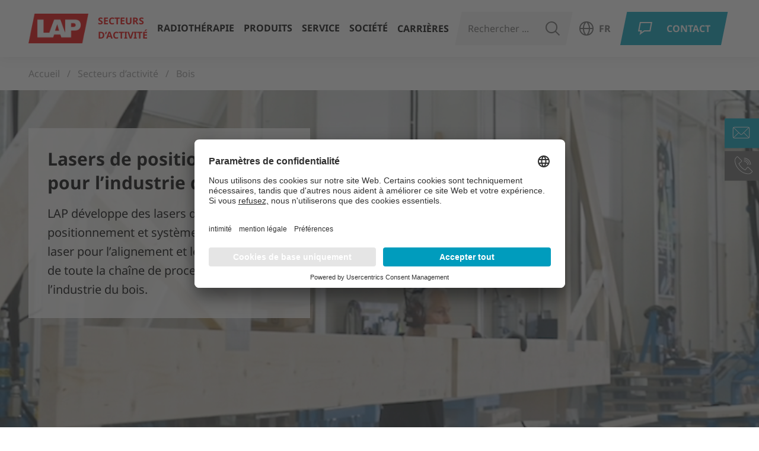

--- FILE ---
content_type: text/html; charset=utf-8
request_url: https://www.lap-laser.com/fr/secteur/bois
body_size: 15871
content:
<!DOCTYPE html>
<html lang="fr" dir="ltr" class="no-js">
<head>

<meta charset="utf-8">
<!-- 
	Brought to you by wendweb GmbH - Werftstraße 17, 30163 Hannover - www.wendweb.de

	This website is powered by TYPO3 - inspiring people to share!
	TYPO3 is a free open source Content Management Framework initially created by Kasper Skaarhoj and licensed under GNU/GPL.
	TYPO3 is copyright 1998-2026 of Kasper Skaarhoj. Extensions are copyright of their respective owners.
	Information and contribution at https://typo3.org/
-->



<title>Lasers de positionnement pour l’industrie du bois | LAP</title>
<meta name="generator" content="TYPO3 CMS" />
<meta name="description" content="Systèmes de projection laser pour l'alignement et le positionnement pour une utilisation dans toute la chaîne de processus dans l'industrie du bois
" />
<meta name="robots" content="index,follow" />
<meta property="og:site_name" content="LAP GmbH Laser Applikationen" />
<meta property="og:type" content="website" />
<meta property="og:title" content="Bois" />
<meta property="og:description" content="Qu’il s’agisse d’une ferme de toit, d’un bungalow de luxe ou d’une conception architecturale innovante en bois - grâce à nos systèmes laser, vous pouvez être sûr que votre produit respecte les mesures adaptées au millimètre près. Améliorez la qualité et l’efficacité, et gagnez un temps précieux dans vos processus de production." />
<meta name="twitter:card" content="summary" />
<meta name="twitter:title" content="Bois" />
<meta name="twitter:description" content="Qu’il s’agisse d’une ferme de toit, d’un bungalow de luxe ou d’une conception architecturale innovante en bois - grâce à nos systèmes laser, vous pouvez être sûr que votre produit respecte les mesures adaptées au millimètre près. Améliorez la qualité et l’efficacité, et gagnez un temps précieux dans vos processus de production." />
<meta name="theme-color" content="#666666" />
<meta name="msapplication-config" content="browserconfig.xml" />
<meta property="msapplication-square70x70logo" content="https://dwqqsnxxyt153.cloudfront.net/typo3conf/ext/ww_project/Resources/Public/Images/touch-icons/win8-tile-70x70.png" />
<meta property="msapplication-square144x144logo" content="https://dwqqsnxxyt153.cloudfront.net/typo3conf/ext/ww_project/Resources/Public/Images/touch-icons/win8-tile-144x144.png" />
<meta property="msapplication-square150x150logo" content="https://dwqqsnxxyt153.cloudfront.net/typo3conf/ext/ww_project/Resources/Public/Images/touch-icons/win8-tile-150x150.png" />
<meta property="msapplication-wide310x150logo" content="https://dwqqsnxxyt153.cloudfront.net/typo3conf/ext/ww_project/Resources/Public/Images/touch-icons/win8-tile-310x150.png" />
<meta property="msapplication-square310x310logo" content="https://dwqqsnxxyt153.cloudfront.net/typo3conf/ext/ww_project/Resources/Public/Images/touch-icons/win8-tile-310x310.png" />
<meta property="msapplication-tileimage" content="https://dwqqsnxxyt153.cloudfront.net/typo3conf/ext/ww_project/Resources/Public/Images/touch-icons/win8-tile-144x144.png" />
<meta property="msapplication-tilecolor" content="#ffffff" />
<meta property="msapplication-navbutton-color" content="#e3000f" />
<meta property="format-detection" content="telephone=no" />


<link rel="stylesheet" href="https://dwqqsnxxyt153.cloudfront.net/typo3temp/assets/compressed/merged-4aa79877a609779884c2b99c4fb48a28-30055b147007d6b2cf6d45b7dc5f9e06.css?1769672422" media="all">







  <!-- BEGIN Usercentrics related code -->
  <link rel="preconnect" href="//privacy-proxy.usercentrics.eu">
  <link rel="preload" href="//privacy-proxy.usercentrics.eu/latest/uc-block.bundle.js" as="script">
  <script id="usercentrics-cmp" src="https://app.usercentrics.eu/browser-ui/latest/loader.js" data-settings-id="621udTPdp" async>
  </script>
  <script
        type="application/javascript"
        src="https://privacy-proxy.usercentrics.eu/latest/uc-block.bundle.js">
  </script>
  <!-- END Usercentrics related code --><!-- Google Tag Manager -->
<script type="text/plain" data-usercentrics="Google Tag Manager" src="https://www.googletagmanager.com/gtm.js?id=GTM-NRR9SVB"></script>
<script type="text/plain" data-usercentrics="Google Tag Manager">

  window.dataLayer = window.dataLayer || [] ;
  function gtag(){dataLayer.push(arguments);}
  gtag('js', new Date());

  gtag('config', 'GTM-NRR9SVB');
</script>
<!-- End Google Tag Manager -->    <meta name="viewport" content="width=device-width, initial-scale=1, maximum-scale=1" />
<link rel="manifest" href="/manifest.json">
<link rel="icon" type="image/png" href="https://dwqqsnxxyt153.cloudfront.net/typo3conf/ext/ww_project/Resources/Public/Images/touch-icons/favicon-16x16.png">
<link rel="apple-touch-icon" href="https://dwqqsnxxyt153.cloudfront.net/typo3conf/ext/ww_project/Resources/Public/Images/touch-icons/apple-touch-icon.png">
<link rel="apple-touch-icon" href="https://dwqqsnxxyt153.cloudfront.net/typo3conf/ext/ww_project/Resources/Public/Images/touch-icons/apple-touch-icon-57x57.png" sizes="57x57">
<link rel="apple-touch-icon" href="https://dwqqsnxxyt153.cloudfront.net/typo3conf/ext/ww_project/Resources/Public/Images/touch-icons/apple-touch-icon-60x60.png" sizes="60x60">
<link rel="apple-touch-icon" href="https://dwqqsnxxyt153.cloudfront.net/typo3conf/ext/ww_project/Resources/Public/Images/touch-icons/apple-touch-icon-72x72.png" sizes="72x72">
<link rel="apple-touch-icon" href="https://dwqqsnxxyt153.cloudfront.net/typo3conf/ext/ww_project/Resources/Public/Images/touch-icons/apple-touch-icon-76x76.png" sizes="76x76">
<link rel="apple-touch-icon" href="https://dwqqsnxxyt153.cloudfront.net/typo3conf/ext/ww_project/Resources/Public/Images/touch-icons/apple-touch-icon-114x114.png" sizes="114x114">
<link rel="apple-touch-icon" href="https://dwqqsnxxyt153.cloudfront.net/typo3conf/ext/ww_project/Resources/Public/Images/touch-icons/apple-touch-icon-120x120.png" sizes="120x120">
<link rel="apple-touch-icon" href="https://dwqqsnxxyt153.cloudfront.net/typo3conf/ext/ww_project/Resources/Public/Images/touch-icons/apple-touch-icon-128x128.png" sizes="128x128">
<link rel="apple-touch-icon" href="https://dwqqsnxxyt153.cloudfront.net/typo3conf/ext/ww_project/Resources/Public/Images/touch-icons/apple-touch-icon-144x144.png" sizes="144x144">
<link rel="apple-touch-icon" href="https://dwqqsnxxyt153.cloudfront.net/typo3conf/ext/ww_project/Resources/Public/Images/touch-icons/apple-touch-icon-152x152.png" sizes="152x152">
<link rel="apple-touch-icon" href="https://dwqqsnxxyt153.cloudfront.net/typo3conf/ext/ww_project/Resources/Public/Images/touch-icons/apple-touch-icon-180x180.png" sizes="180x180">
<link rel="apple-touch-icon" href="https://dwqqsnxxyt153.cloudfront.net/typo3conf/ext/ww_project/Resources/Public/Images/touch-icons/apple-touch-icon-precomposed.png">

<link rel="preload" href="https://dwqqsnxxyt153.cloudfront.net/typo3conf/ext/ww_project/Resources/Public/Fonts/Glyphter.woff2" as="font" type="font/woff2" crossorigin>
<link rel="preload" href="https://dwqqsnxxyt153.cloudfront.net/typo3conf/ext/ww_project/Resources/Public/Fonts/Glyphter.woff" as="font" type="application/font-woff" crossorigin>
<link rel="preload" href="https://dwqqsnxxyt153.cloudfront.net/typo3conf/ext/ww_project/Resources/Public/Fonts/Glyphter.ttf" as="font" type="application/x-font-truetype" crossorigin>
<link rel="preload" href="https://dwqqsnxxyt153.cloudfront.net/typo3conf/ext/ww_project/Resources/Public/Fonts/Glyphter.svg" as="font" type="image/svg+xml" crossorigin>
<link rel="preload" href="https://dwqqsnxxyt153.cloudfront.net/typo3conf/ext/ww_project/Resources/Public/Fonts/Glyphter.eot" as="font" type="application/vnd.ms-fontobject" crossorigin>
<link rel="preload" href="https://dwqqsnxxyt153.cloudfront.net/typo3conf/ext/ww_project/Resources/Public/Fonts/noto-sans-v27-latin-700.woff2" as="font" type="font/woff2" crossorigin>
<link rel="preload" href="https://dwqqsnxxyt153.cloudfront.net/typo3conf/ext/ww_project/Resources/Public/Fonts/noto-sans-v27-latin-700.woff" as="font" type="application/font-woff" crossorigin>
<link rel="preload" href="https://dwqqsnxxyt153.cloudfront.net/typo3conf/ext/ww_project/Resources/Public/Fonts/noto-sans-v27-latin-regular.woff2" as="font" type="font/woff2" crossorigin>
<link rel="preload" href="https://dwqqsnxxyt153.cloudfront.net/typo3conf/ext/ww_project/Resources/Public/Fonts/noto-sans-v27-latin-regular.woff" as="font" type="application/font-woff" crossorigin><link rel="icon" type="image/png" href="https://dwqqsnxxyt153.cloudfront.net/typo3conf/ext/ww_project/Resources/Public/Images/touch-icons/favicon-16x16.png" sizes="16x16">
<link rel="icon" type="image/png" href="https://dwqqsnxxyt153.cloudfront.net/typo3conf/ext/ww_project/Resources/Public/Images/touch-icons/favicon-32x32.png" sizes="32x32">
<link rel="icon" type="image/png" href="https://dwqqsnxxyt153.cloudfront.net/typo3conf/ext/ww_project/Resources/Public/Images/touch-icons/favicon-96x96.png" sizes="96x96">
<link rel="icon" type="image/png" href="https://dwqqsnxxyt153.cloudfront.net/typo3conf/ext/ww_project/Resources/Public/Images/touch-icons/favicon-160x160.png" sizes="160x160">
<link rel="icon" type="image/png" href="https://dwqqsnxxyt153.cloudfront.net/typo3conf/ext/ww_project/Resources/Public/Images/touch-icons/favicon-192x192.png" sizes="192x192">
<link rel="icon" type="image/png" href="https://dwqqsnxxyt153.cloudfront.net/typo3conf/ext/ww_project/Resources/Public/Images/touch-icons/favicon-196x196.png" sizes="196x196">
<link rel="canonical" href="https://www.lap-laser.com/fr/secteur/bois/?amp=&amp;cHash=fe32354d56942bd2bf82ee4fdfe387d7"/>

<link rel="alternate" hreflang="en" href="https://www.lap-laser.com/industry/wood/?amp=&amp;cHash=fe32354d56942bd2bf82ee4fdfe387d7"/>
<link rel="alternate" hreflang="de" href="https://www.lap-laser.com/de/branchen/holz/?amp=&amp;cHash=fe32354d56942bd2bf82ee4fdfe387d7"/>
<link rel="alternate" hreflang="fr" href="https://www.lap-laser.com/fr/secteur/bois/?amp=&amp;cHash=fe32354d56942bd2bf82ee4fdfe387d7"/>
<link rel="alternate" hreflang="es" href="https://www.lap-laser.com/es/sectores/madera/?amp=&amp;cHash=fe32354d56942bd2bf82ee4fdfe387d7"/>
<link rel="alternate" hreflang="x-default" href="https://www.lap-laser.com/industry/wood/?amp=&amp;cHash=fe32354d56942bd2bf82ee4fdfe387d7"/>
</head>
<body>
<!-- Google Tag Manager (noscript) -->
<noscript><iframe src="https://www.googletagmanager.com/ns.html?id=GTM-NRR9SVB" height="0" width="0" style="display:none;visibility:hidden"></iframe></noscript>
<!-- End Google Tag Manager (noscript) -->
<span id="top"></span><!-- Page Header --><header class="page-header" data-blur="modal-triggered" data-page-header><!-- Logo --><div class="logo page-header__logo"><a class="logo__link" href="/fr/"><img class="logo__image" alt="LAP GmbH Laser Applikationen" src="https://dwqqsnxxyt153.cloudfront.net/typo3conf/ext/ww_project/Resources/Public/Images/LAP-Logo.png" width="116" height="58" /></a></div><!-- Mainnav --><nav class="nav-main" data-mainnav><ul class="nav-main__list"><li class="nav-main__list__item nav-main__list__item--first-level"><a class="nav-main__list__item__anchor nav-main__list__item__anchor--first-level has-sub icon is-active" href="/fr/secteur/"  data-navigation-toggle="16" data-navigation-link="16" data-navigation-index data-navigation-first-level data-navigation-active-tree>Secteurs d’activité</a><div class="nav-main__list--grid-wrap"><div class="grid-container nav-main__list--grid-wrap__inner"><div class="grid-x grid-margin-x"><!-- Second Level --><div class="cell large-4"><ul class="nav-main__list--second-level is-active-mobile" data-navigation-target="16"><li class="nav-main__list__item nav-main__list__item--second-level hide-for-large"><a class="nav-main__list__item__anchor nav-main__list__item__anchor--back icon" href="#" data-navigation-toggle="0">
                          Retour
                        </a></li><li class="nav-main__list__item nav-main__list__item--second-level"><a class="nav-main__list__item__anchor nav-main__list__item__anchor--second-level" href="/fr/secteur/" data-navigation-index="16" >
                            
                                Aperçu
                              
                            </a></li><li class="nav-main__list__item nav-main__list__item--second-level"><a class="nav-main__list__item__anchor nav-main__list__item__anchor--second-level has-sub icon" href="/fr/secteur/acier/"  data-navigation-toggle="16,s26" data-navigation-link="s26" data-navigation-index="16">Acier</a></li><li class="nav-main__list__item nav-main__list__item--second-level"><a class="nav-main__list__item__anchor nav-main__list__item__anchor--second-level has-sub icon" href="/fr/secteur/industrie-aerospatiale/"  data-navigation-toggle="16,s64" data-navigation-link="s64" data-navigation-index="16">Aérospatiale</a></li><li class="nav-main__list__item nav-main__list__item--second-level"><a class="nav-main__list__item__anchor nav-main__list__item__anchor--second-level has-sub icon is-triggered is-index" href="/fr/secteur/bois/"  data-navigation-toggle="16,s129" data-navigation-link="s129" data-navigation-index="16" data-navigation-active-tree>Bois</a></li><li class="nav-main__list__item nav-main__list__item--second-level"><a class="nav-main__list__item__anchor nav-main__list__item__anchor--second-level has-sub icon" href="/fr/secteur/beton/"  data-navigation-toggle="16,s63" data-navigation-link="s63" data-navigation-index="16">Béton</a></li><li class="nav-main__list__item nav-main__list__item--second-level"><a class="nav-main__list__item__anchor nav-main__list__item__anchor--second-level has-sub icon" href="/fr/secteur/composites/"  data-navigation-toggle="16,s88" data-navigation-link="s88" data-navigation-index="16">Composites</a></li><li class="nav-main__list__item nav-main__list__item--second-level"><a class="nav-main__list__item__anchor nav-main__list__item__anchor--second-level" href="/fr/secteur/construction-navale/"  data-navigation-index="16" >Construction navale</a></li><li class="nav-main__list__item nav-main__list__item--second-level"><a class="nav-main__list__item__anchor nav-main__list__item__anchor--second-level has-sub icon" href="/fr/secteur/guidage-operateur/"  data-navigation-toggle="16,s108" data-navigation-link="s108" data-navigation-index="16">Guidage opérateur</a></li><li class="nav-main__list__item nav-main__list__item--second-level"><a class="nav-main__list__item__anchor nav-main__list__item__anchor--second-level" href="/fr/secteur/logistique/"  data-navigation-index="16" >Logistique</a></li><li class="nav-main__list__item nav-main__list__item--second-level"><a class="nav-main__list__item__anchor nav-main__list__item__anchor--second-level" href="/fr/secteur/metallerie/"  data-navigation-index="16" >Métallerie</a></li><li class="nav-main__list__item nav-main__list__item--second-level"><a class="nav-main__list__item__anchor nav-main__list__item__anchor--second-level" href="/fr/secteur/pneumatique/"  data-navigation-index="16" >Pneumatique</a></li><li class="nav-main__list__item nav-main__list__item--second-level"><a class="nav-main__list__item__anchor nav-main__list__item__anchor--second-level has-sub icon" href="/fr/secteur/radiotherapie/"  data-navigation-toggle="16,s50" data-navigation-link="s50" data-navigation-index="16">Radiothérapie</a></li><li class="nav-main__list__item nav-main__list__item--second-level"><a class="nav-main__list__item__anchor nav-main__list__item__anchor--second-level has-sub icon last" href="/fr/secteur/energie-eolienne/"  data-navigation-toggle="16,s110" data-navigation-link="s110" data-navigation-index="16">Énergie éolienne</a></li><li class="nav-main__list__item nav-main__list__item--second-level"><a class="icon nav-main__mobile-link nav-main__mobile-link--language hide-for-medium" href="javascript:void(0);" data-open="language-modal">
                          Langue
                        </a>



</li></ul></div><!-- Third Level --><div class="cell large-4"><ul class="nav-main__list--third-level" data-navigation-target="s26"><li class="nav-main__list__item nav-main__list__item--third-level hide-for-large"><a class="nav-main__list__item__anchor nav-main__list__item__anchor--back icon" href="#" data-navigation-toggle="16">
                              Retour
                            </a></li><li class="nav-main__list__item nav-main__list__item--third-level"><a class="nav-main__list__item__anchor nav-main__list__item__anchor--second-level" data-navigation-index="16,s26" href="/fr/secteur/acier/" >
	                          
			                          Aperçu acier
		                          
                            </a></li><li class="nav-main__list__item nav-main__list__item--third-level"><a class="nav-main__list__item__anchor nav-main__list__item__anchor--third-level" href="/fr/secteur/profil/"  data-navigation-index="16,s26" >Profil</a></li><li class="nav-main__list__item nav-main__list__item--third-level"><a class="nav-main__list__item__anchor nav-main__list__item__anchor--third-level" href="/fr/secteur/tube/"  data-navigation-index="16,s26" >Tube</a></li><li class="nav-main__list__item nav-main__list__item--third-level"><a class="nav-main__list__item__anchor nav-main__list__item__anchor--third-level" href="/fr/secteur/fil/"  data-navigation-index="16,s26" >Fil</a></li><li class="nav-main__list__item nav-main__list__item--third-level"><a class="nav-main__list__item__anchor nav-main__list__item__anchor--third-level last" href="/fr/secteur/barre-dacier/"  data-navigation-index="16,s26" >Barre d’acier</a></li><li class="nav-main__list__item nav-main__list__item--third-level"><a class="icon nav-main__mobile-link nav-main__mobile-link--language hide-for-medium" href="javascript:void(0);" data-open="language-modal">
                              Langue
                            </a>



</li></ul><ul class="nav-main__list--third-level" data-navigation-target="s64"><li class="nav-main__list__item nav-main__list__item--third-level hide-for-large"><a class="nav-main__list__item__anchor nav-main__list__item__anchor--back icon" href="#" data-navigation-toggle="16">
                              Retour
                            </a></li><li class="nav-main__list__item nav-main__list__item--third-level"><a class="nav-main__list__item__anchor nav-main__list__item__anchor--second-level" data-navigation-index="16,s64" href="/fr/secteur/industrie-aerospatiale/" >
	                          
			                          Aperçu aérospatiale
		                          
                            </a></li><li class="nav-main__list__item nav-main__list__item--third-level"><a class="nav-main__list__item__anchor nav-main__list__item__anchor--third-level" href="/fr/secteur/couche-composite-dans-industrie-aerospatiale/"  data-navigation-index="16,s64" >Couche composite</a></li><li class="nav-main__list__item nav-main__list__item--third-level"><a class="nav-main__list__item__anchor nav-main__list__item__anchor--third-level last" href="/fr/secteur/assemblage-interieur/"  data-navigation-index="16,s64" >Assemblage intérieur</a></li><li class="nav-main__list__item nav-main__list__item--third-level"><a class="icon nav-main__mobile-link nav-main__mobile-link--language hide-for-medium" href="javascript:void(0);" data-open="language-modal">
                              Langue
                            </a>



</li></ul><ul class="nav-main__list--third-level is-active-mobile" data-navigation-target="s129"><li class="nav-main__list__item nav-main__list__item--third-level hide-for-large"><a class="nav-main__list__item__anchor nav-main__list__item__anchor--back icon" href="#" data-navigation-toggle="16">
                              Retour
                            </a></li><li class="nav-main__list__item nav-main__list__item--third-level"><a class="nav-main__list__item__anchor nav-main__list__item__anchor--second-level is-active" data-navigation-index="16,s129" href="/fr/secteur/bois/" data-navigation-active-index>
	                          
			                          Aperçu bois
		                          
                            </a></li><li class="nav-main__list__item nav-main__list__item--third-level"><a class="nav-main__list__item__anchor nav-main__list__item__anchor--third-level" href="/fr/secteur/alignement-des-grumes-dans-les-scieries/"  data-navigation-index="16,s129" >Alignement des grumes dans les scieries</a></li><li class="nav-main__list__item nav-main__list__item--third-level"><a class="nav-main__list__item__anchor nav-main__list__item__anchor--third-level" href="/fr/secteur/production-maison-prefabriquee/"  data-navigation-index="16,s129" >Production de maisons préfabriquées</a></li><li class="nav-main__list__item nav-main__list__item--third-level"><a class="nav-main__list__item__anchor nav-main__list__item__anchor--third-level" href="/fr/secteur/production-de-fermes-de-toits-en-bois-cloue/"  data-navigation-index="16,s129" >Production de fermes de toits en bois cloué</a></li><li class="nav-main__list__item nav-main__list__item--third-level"><a class="nav-main__list__item__anchor nav-main__list__item__anchor--third-level last" href="/fr/secteur/fabrication-de-poutre-lamelle-colle/"  data-navigation-index="16,s129" >Fabrication de poutre lamellé collé</a></li><li class="nav-main__list__item nav-main__list__item--third-level"><a class="icon nav-main__mobile-link nav-main__mobile-link--language hide-for-medium" href="javascript:void(0);" data-open="language-modal">
                              Langue
                            </a>



</li></ul><ul class="nav-main__list--third-level" data-navigation-target="s63"><li class="nav-main__list__item nav-main__list__item--third-level hide-for-large"><a class="nav-main__list__item__anchor nav-main__list__item__anchor--back icon" href="#" data-navigation-toggle="16">
                              Retour
                            </a></li><li class="nav-main__list__item nav-main__list__item--third-level"><a class="nav-main__list__item__anchor nav-main__list__item__anchor--second-level" data-navigation-index="16,s63" href="/fr/secteur/beton/" >
	                          
			                          Aperçu béton
		                          
                            </a></li><li class="nav-main__list__item nav-main__list__item--third-level"><a class="nav-main__list__item__anchor nav-main__list__item__anchor--third-level" href="/fr/secteur/palettes-circulantes/"  data-navigation-index="16,s63" >Palettes circulantes</a></li><li class="nav-main__list__item nav-main__list__item--third-level"><a class="nav-main__list__item__anchor nav-main__list__item__anchor--third-level last" href="/fr/secteur/tables-rotatives/"  data-navigation-index="16,s63" >Tables rotatives</a></li><li class="nav-main__list__item nav-main__list__item--third-level"><a class="icon nav-main__mobile-link nav-main__mobile-link--language hide-for-medium" href="javascript:void(0);" data-open="language-modal">
                              Langue
                            </a>



</li></ul><ul class="nav-main__list--third-level" data-navigation-target="s88"><li class="nav-main__list__item nav-main__list__item--third-level hide-for-large"><a class="nav-main__list__item__anchor nav-main__list__item__anchor--back icon" href="#" data-navigation-toggle="16">
                              Retour
                            </a></li><li class="nav-main__list__item nav-main__list__item--third-level"><a class="nav-main__list__item__anchor nav-main__list__item__anchor--second-level" data-navigation-index="16,s88" href="/fr/secteur/composites/" >
	                          
			                          Aperçu composites
		                          
                            </a></li><li class="nav-main__list__item nav-main__list__item--third-level"><a class="nav-main__list__item__anchor nav-main__list__item__anchor--third-level last" href="/fr/secteur/couche-composite-en-general/"  data-navigation-index="16,s88" >Couche composite en général</a></li><li class="nav-main__list__item nav-main__list__item--third-level"><a class="icon nav-main__mobile-link nav-main__mobile-link--language hide-for-medium" href="javascript:void(0);" data-open="language-modal">
                              Langue
                            </a>



</li></ul><ul class="nav-main__list--third-level" data-navigation-target="s108"><li class="nav-main__list__item nav-main__list__item--third-level hide-for-large"><a class="nav-main__list__item__anchor nav-main__list__item__anchor--back icon" href="#" data-navigation-toggle="16">
                              Retour
                            </a></li><li class="nav-main__list__item nav-main__list__item--third-level"><a class="nav-main__list__item__anchor nav-main__list__item__anchor--second-level" data-navigation-index="16,s108" href="/fr/secteur/guidage-operateur/" >
	                          
			                          Aperçu guidage opérateur
		                          
                            </a></li><li class="nav-main__list__item nav-main__list__item--third-level"><a class="nav-main__list__item__anchor nav-main__list__item__anchor--third-level last" href="/fr/secteur/fabrication-darmoires-de-commande/"  data-navigation-index="16,s108" >Fabrication d’armoires de commande</a></li><li class="nav-main__list__item nav-main__list__item--third-level"><a class="icon nav-main__mobile-link nav-main__mobile-link--language hide-for-medium" href="javascript:void(0);" data-open="language-modal">
                              Langue
                            </a>



</li></ul><ul class="nav-main__list--third-level" data-navigation-target="s50"><li class="nav-main__list__item nav-main__list__item--third-level hide-for-large"><a class="nav-main__list__item__anchor nav-main__list__item__anchor--back icon" href="#" data-navigation-toggle="16">
                              Retour
                            </a></li><li class="nav-main__list__item nav-main__list__item--third-level"><a class="nav-main__list__item__anchor nav-main__list__item__anchor--second-level" data-navigation-index="16,s50" href="/fr/secteur/radiotherapie/" >
	                          
			                          Aperçu radiothérapie
		                          
                            </a></li><li class="nav-main__list__item nav-main__list__item--third-level"><a class="nav-main__list__item__anchor nav-main__list__item__anchor--third-level" href="/fr/secteur/assurance-qualite/"  data-navigation-index="16,s50" >Assurance qualité en radiothérapie</a></li><li class="nav-main__list__item nav-main__list__item--third-level"><a class="nav-main__list__item__anchor nav-main__list__item__anchor--third-level" href="/fr/secteur/marquage-et-positionnement-du-patient-dans-lappareil-de-tomodensitometrie-tep-ct/"  data-navigation-index="16,s50" >Marquage et positionnement du patient dans l&#039;appareil de tomodensitométrie/TEP-CT</a></li><li class="nav-main__list__item nav-main__list__item--third-level"><a class="nav-main__list__item__anchor nav-main__list__item__anchor--third-level" href="/fr/secteur/positionnement-patient-mrt/"  data-navigation-index="16,s50" >Positionnement du patient dans les solutions MRT</a></li><li class="nav-main__list__item nav-main__list__item--third-level"><a class="nav-main__list__item__anchor nav-main__list__item__anchor--third-level last" href="/fr/secteur/positionnement-patient-dans-linac/"  data-navigation-index="16,s50" >Positionnement du patient dans le LINAC</a></li><li class="nav-main__list__item nav-main__list__item--third-level"><a class="icon nav-main__mobile-link nav-main__mobile-link--language hide-for-medium" href="javascript:void(0);" data-open="language-modal">
                              Langue
                            </a>



</li></ul><ul class="nav-main__list--third-level" data-navigation-target="s110"><li class="nav-main__list__item nav-main__list__item--third-level hide-for-large"><a class="nav-main__list__item__anchor nav-main__list__item__anchor--back icon" href="#" data-navigation-toggle="16">
                              Retour
                            </a></li><li class="nav-main__list__item nav-main__list__item--third-level"><a class="nav-main__list__item__anchor nav-main__list__item__anchor--second-level" data-navigation-index="16,s110" href="/fr/secteur/energie-eolienne/" >
	                          
			                          Aperçu énergie éolienne
		                          
                            </a></li><li class="nav-main__list__item nav-main__list__item--third-level"><a class="nav-main__list__item__anchor nav-main__list__item__anchor--third-level last" href="/fr/secteur/fabrication-de-pales-de-rotor/"  data-navigation-index="16,s110" >Fabrication de pales de rotor</a></li><li class="nav-main__list__item nav-main__list__item--third-level"><a class="icon nav-main__mobile-link nav-main__mobile-link--language hide-for-medium" href="javascript:void(0);" data-open="language-modal">
                              Langue
                            </a>



</li></ul></div><!-- Fourth Level --><div class="cell large-4 submenu-edge"></div></div></div></div></li><li class="nav-main__list__item nav-main__list__item--first-level"><a class="nav-main__list__item__anchor nav-main__list__item__anchor--first-level"
               href="https://www.lap-laser.com/fr/secteur/radiotherapie" >Radiothérapie</a></li><li class="nav-main__list__item nav-main__list__item--first-level"><a class="nav-main__list__item__anchor nav-main__list__item__anchor--first-level has-sub icon" href="/fr/produits/"  data-navigation-toggle="17" data-navigation-link="17" data-navigation-index data-navigation-first-level>Produits</a><div class="nav-main__list--grid-wrap"><div class="grid-container nav-main__list--grid-wrap__inner"><div class="grid-x grid-margin-x"><!-- Second Level --><div class="cell large-4"><ul class="nav-main__list--second-level" data-navigation-target="17"><li class="nav-main__list__item nav-main__list__item--second-level hide-for-large"><a class="nav-main__list__item__anchor nav-main__list__item__anchor--back icon" href="#" data-navigation-toggle="0">
                          Retour
                        </a></li><li class="nav-main__list__item nav-main__list__item--second-level"><a class="nav-main__list__item__anchor nav-main__list__item__anchor--second-level" href="/fr/produits/" data-navigation-index="17" >
                            
                                Aperçu
                              
                            </a></li><li class="nav-main__list__item nav-main__list__item--second-level"><a class="nav-main__list__item__anchor nav-main__list__item__anchor--second-level has-sub icon" href="/fr/produits/categorie/produits-pour-la-radiotherapie/"  data-navigation-toggle="17,c51" data-navigation-link="c51" data-navigation-index="17">Produits pour la radiothérapie</a></li><li class="nav-main__list__item nav-main__list__item--second-level"><a class="nav-main__list__item__anchor nav-main__list__item__anchor--second-level has-sub icon" href="/fr/produits/categorie/projection-laser-pour-tous-les-secteurs-dactivite/"  data-navigation-toggle="17,c6" data-navigation-link="c6" data-navigation-index="17">Projection laser pour tous les secteurs d’activité</a></li><li class="nav-main__list__item nav-main__list__item--second-level"><a class="nav-main__list__item__anchor nav-main__list__item__anchor--second-level has-sub icon last" href="/fr/produits/categorie/mesure-lacier/"  data-navigation-toggle="17,c10" data-navigation-link="c10" data-navigation-index="17">Mesure laser dans l’industrie sidérurgique</a></li><li class="nav-main__list__item nav-main__list__item--second-level"><a class="icon nav-main__mobile-link nav-main__mobile-link--language hide-for-medium" href="javascript:void(0);" data-open="language-modal">
                          Langue
                        </a>



</li></ul></div><!-- Third Level --><div class="cell large-4"><ul class="nav-main__list--third-level" data-navigation-target="c51"><li class="nav-main__list__item nav-main__list__item--third-level hide-for-large"><a class="nav-main__list__item__anchor nav-main__list__item__anchor--back icon" href="#" data-navigation-toggle="17">
                              Retour
                            </a></li><li class="nav-main__list__item nav-main__list__item--third-level"><a class="nav-main__list__item__anchor nav-main__list__item__anchor--second-level" data-navigation-index="17,c51" href="/fr/produits/categorie/produits-pour-la-radiotherapie/" >
	                          
			                          Aperçu
		                          
                            </a></li><li class="nav-main__list__item nav-main__list__item--third-level"><a class="nav-main__list__item__anchor nav-main__list__item__anchor--third-level has-sub icon" href="/fr/produits/categorie/assurance-qualite-en-radiotherapie/"  data-navigation-toggle="17,c51,c19" data-navigation-link="c19" data-navigation-index="17,c51" >Assurance qualité en radiothérapie</a></li><li class="nav-main__list__item nav-main__list__item--third-level"><a class="nav-main__list__item__anchor nav-main__list__item__anchor--third-level has-sub icon" href="/fr/produits/categorie/positionnement-dans-lappareil-de-tomodensitometrie-tep-ct/"  data-navigation-toggle="17,c51,c1" data-navigation-link="c1" data-navigation-index="17,c51" >Positionnement dans l’appareil de tomodensitométrie/TEP-CT</a></li><li class="nav-main__list__item nav-main__list__item--third-level"><a class="nav-main__list__item__anchor nav-main__list__item__anchor--third-level has-sub icon" href="/fr/produits/categorie/positionnement-dans-lappareil-irm/"  data-navigation-toggle="17,c51,c36" data-navigation-link="c36" data-navigation-index="17,c51" >Positionnement dans l’appareil IRM</a></li><li class="nav-main__list__item nav-main__list__item--third-level"><a class="nav-main__list__item__anchor nav-main__list__item__anchor--third-level has-sub icon last" href="/fr/produits/categorie/positionnement-dans-le-linac/"  data-navigation-toggle="17,c51,c4" data-navigation-link="c4" data-navigation-index="17,c51" >Positionnement dans le LINAC</a></li><li class="nav-main__list__item nav-main__list__item--third-level"><a class="icon nav-main__mobile-link nav-main__mobile-link--language hide-for-medium" href="javascript:void(0);" data-open="language-modal">
                              Langue
                            </a>



</li></ul><ul class="nav-main__list--third-level" data-navigation-target="c6"><li class="nav-main__list__item nav-main__list__item--third-level hide-for-large"><a class="nav-main__list__item__anchor nav-main__list__item__anchor--back icon" href="#" data-navigation-toggle="17">
                              Retour
                            </a></li><li class="nav-main__list__item nav-main__list__item--third-level"><a class="nav-main__list__item__anchor nav-main__list__item__anchor--second-level" data-navigation-index="17,c6" href="/fr/produits/categorie/projection-laser-pour-tous-les-secteurs-dactivite/" >
	                          
			                          Aperçu
		                          
                            </a></li><li class="nav-main__list__item nav-main__list__item--third-level"><a class="nav-main__list__item__anchor nav-main__list__item__anchor--third-level has-sub icon" href="/fr/produits/categorie/projection-de-contours-et-de-formes-a-partir-de-donnees-cao/"  data-navigation-toggle="17,c6,c7" data-navigation-link="c7" data-navigation-index="17,c6" >Projection de contours et de formes à partir de données CAO</a></li><li class="nav-main__list__item nav-main__list__item--third-level"><a class="nav-main__list__item__anchor nav-main__list__item__anchor--third-level has-sub icon" href="/fr/produits/categorie/projection-de-lignes-laser-mobiles-controlees-par-api-ou-ipc/"  data-navigation-toggle="17,c6,c23" data-navigation-link="c23" data-navigation-index="17,c6" >Projection de lignes laser mobiles contrôlées par API ou IPC</a></li><li class="nav-main__list__item nav-main__list__item--third-level"><a class="nav-main__list__item__anchor nav-main__list__item__anchor--third-level has-sub icon last" href="/fr/produits/categorie/projection-de-lignes-croix-ou-points-fixes/"  data-navigation-toggle="17,c6,c8" data-navigation-link="c8" data-navigation-index="17,c6" >Projection de lignes, croix ou points fixes</a></li><li class="nav-main__list__item nav-main__list__item--third-level"><a class="icon nav-main__mobile-link nav-main__mobile-link--language hide-for-medium" href="javascript:void(0);" data-open="language-modal">
                              Langue
                            </a>



</li></ul><ul class="nav-main__list--third-level" data-navigation-target="c10"><li class="nav-main__list__item nav-main__list__item--third-level hide-for-large"><a class="nav-main__list__item__anchor nav-main__list__item__anchor--back icon" href="#" data-navigation-toggle="17">
                              Retour
                            </a></li><li class="nav-main__list__item nav-main__list__item--third-level"><a class="nav-main__list__item__anchor nav-main__list__item__anchor--second-level" data-navigation-index="17,c10" href="/fr/produits/categorie/mesure-lacier/" >
	                          
			                          Aperçu
		                          
                            </a></li><li class="nav-main__list__item nav-main__list__item--third-level"><a class="nav-main__list__item__anchor nav-main__list__item__anchor--third-level has-sub icon last" href="/fr/produits/categorie/produits-longs/"  data-navigation-toggle="17,c10,c11" data-navigation-link="c11" data-navigation-index="17,c10" >Mesure de produits longs</a></li><li class="nav-main__list__item nav-main__list__item--third-level"><a class="icon nav-main__mobile-link nav-main__mobile-link--language hide-for-medium" href="javascript:void(0);" data-open="language-modal">
                              Langue
                            </a>



</li></ul></div><!-- Fourth Level --><div class="cell large-4 submenu-edge"><ul class="nav-main__list--fourth-level"  data-navigation-target="c19"><li class="nav-main__list__item nav-main__list__item--fourth-level hide-for-large"><a class="nav-main__list__item__anchor nav-main__list__item__anchor--back icon" href="#" data-navigation-toggle="17,c51">
                                  Retour
                                </a></li><li class="nav-main__list__item nav-main__list__item--fourth-level"><a class="nav-main__list__item__anchor nav-main__list__item__anchor--fourth-level" href="/fr/produits/categorie/assurance-qualite-en-radiotherapie/" data-navigation-index="17,c51,c19" >
		                              
				                              Aperçu
			                              
	                              </a></li><li class="nav-main__list__item nav-main__list__item--fourth-level"><a class="nav-main__list__item__anchor nav-main__list__item__anchor--fourth-level" href="/fr/produits/radcalc/"  data-navigation-index="17,c51,c19" >
                                  RadCalc
                                  </a></li><li class="nav-main__list__item nav-main__list__item--fourth-level"><a class="nav-main__list__item__anchor nav-main__list__item__anchor--fourth-level" href="/fr/produits/luna-3d/"  data-navigation-index="17,c51,c19" >
                                  LUNA 3D
                                  </a></li><li class="nav-main__list__item nav-main__list__item--fourth-level"><a class="nav-main__list__item__anchor nav-main__list__item__anchor--fourth-level" href="/fr/produits/easy-cube/"  data-navigation-index="17,c51,c19" >
                                  EASY CUBE
                                  </a></li><li class="nav-main__list__item nav-main__list__item--fourth-level"><a class="nav-main__list__item__anchor nav-main__list__item__anchor--fourth-level" href="/fr/produits/easy-slab/"  data-navigation-index="17,c51,c19" >
                                  EASY SLAB
                                  </a></li><li class="nav-main__list__item nav-main__list__item--fourth-level"><a class="nav-main__list__item__anchor nav-main__list__item__anchor--fourth-level" href="/fr/produits/fantome-de-distorsion-thetis-3d-mr/"  data-navigation-index="17,c51,c19" >
                                  Fantôme de distorsion THETIS 3D MR
                                  </a></li><li class="nav-main__list__item nav-main__list__item--fourth-level"><a class="nav-main__list__item__anchor nav-main__list__item__anchor--fourth-level last" href="/fr/produits/aquarius/"  data-navigation-index="17,c51,c19" >
                                  AQUARIUS
                                  </a></li><li class="nav-main__list__item nav-main__list__item--fourth-level"><a class="icon nav-main__mobile-link nav-main__mobile-link--language hide-for-medium" href="javascript:void(0);" data-open="language-modal">
                                  Langue
                                </a>



</li></ul><ul class="nav-main__list--fourth-level"  data-navigation-target="c1"><li class="nav-main__list__item nav-main__list__item--fourth-level hide-for-large"><a class="nav-main__list__item__anchor nav-main__list__item__anchor--back icon" href="#" data-navigation-toggle="17,c51">
                                  Retour
                                </a></li><li class="nav-main__list__item nav-main__list__item--fourth-level"><a class="nav-main__list__item__anchor nav-main__list__item__anchor--fourth-level" href="/fr/produits/categorie/positionnement-dans-lappareil-de-tomodensitometrie-tep-ct/" data-navigation-index="17,c51,c1" >
		                              
				                              Aperçu
			                              
	                              </a></li><li class="nav-main__list__item nav-main__list__item--fourth-level"><a class="nav-main__list__item__anchor nav-main__list__item__anchor--fourth-level" href="/fr/produits/luna-3d/"  data-navigation-index="17,c51,c1" >
                                  LUNA 3D
                                  </a></li><li class="nav-main__list__item nav-main__list__item--fourth-level"><a class="nav-main__list__item__anchor nav-main__list__item__anchor--fourth-level" href="/fr/produits/doradonova/"  data-navigation-index="17,c51,c1" >
                                  DORADOnova
                                  </a></li><li class="nav-main__list__item nav-main__list__item--fourth-level"><a class="nav-main__list__item__anchor nav-main__list__item__anchor--fourth-level" href="/fr/produits/dorado/"  data-navigation-index="17,c51,c1" >
                                  DORADO
                                  </a></li><li class="nav-main__list__item nav-main__list__item--fourth-level"><a class="nav-main__list__item__anchor nav-main__list__item__anchor--fourth-level last" href="/fr/produits/carinanav/"  data-navigation-index="17,c51,c1" >
                                  CARINAnav
                                  </a></li><li class="nav-main__list__item nav-main__list__item--fourth-level"><a class="icon nav-main__mobile-link nav-main__mobile-link--language hide-for-medium" href="javascript:void(0);" data-open="language-modal">
                                  Langue
                                </a>



</li></ul><ul class="nav-main__list--fourth-level"  data-navigation-target="c36"><li class="nav-main__list__item nav-main__list__item--fourth-level hide-for-large"><a class="nav-main__list__item__anchor nav-main__list__item__anchor--back icon" href="#" data-navigation-toggle="17,c51">
                                  Retour
                                </a></li><li class="nav-main__list__item nav-main__list__item--fourth-level"><a class="nav-main__list__item__anchor nav-main__list__item__anchor--fourth-level" href="/fr/produits/categorie/positionnement-dans-lappareil-irm/" data-navigation-index="17,c51,c36" >
		                              
				                              Aperçu
			                              
	                              </a></li><li class="nav-main__list__item nav-main__list__item--fourth-level"><a class="nav-main__list__item__anchor nav-main__list__item__anchor--fourth-level" href="/fr/produits/doradonova-mr3t/"  data-navigation-index="17,c51,c36" >
                                  DORADOnova MR3T
                                  </a></li><li class="nav-main__list__item nav-main__list__item--fourth-level"><a class="nav-main__list__item__anchor nav-main__list__item__anchor--fourth-level last" href="/fr/produits/apollo-mr3t/"  data-navigation-index="17,c51,c36" >
                                  APOLLO MR3T
                                  </a></li><li class="nav-main__list__item nav-main__list__item--fourth-level"><a class="icon nav-main__mobile-link nav-main__mobile-link--language hide-for-medium" href="javascript:void(0);" data-open="language-modal">
                                  Langue
                                </a>



</li></ul><ul class="nav-main__list--fourth-level"  data-navigation-target="c4"><li class="nav-main__list__item nav-main__list__item--fourth-level hide-for-large"><a class="nav-main__list__item__anchor nav-main__list__item__anchor--back icon" href="#" data-navigation-toggle="17,c51">
                                  Retour
                                </a></li><li class="nav-main__list__item nav-main__list__item--fourth-level"><a class="nav-main__list__item__anchor nav-main__list__item__anchor--fourth-level" href="/fr/produits/categorie/positionnement-dans-le-linac/" data-navigation-index="17,c51,c4" >
		                              
				                              Aperçu
			                              
	                              </a></li><li class="nav-main__list__item nav-main__list__item--fourth-level"><a class="nav-main__list__item__anchor nav-main__list__item__anchor--fourth-level" href="/fr/produits/luna-3d/"  data-navigation-index="17,c51,c4" >
                                  LUNA 3D
                                  </a></li><li class="nav-main__list__item nav-main__list__item--fourth-level"><a class="nav-main__list__item__anchor nav-main__list__item__anchor--fourth-level" href="/fr/produits/astor/"  data-navigation-index="17,c51,c4" >
                                  ASTOR
                                  </a></li><li class="nav-main__list__item nav-main__list__item--fourth-level"><a class="nav-main__list__item__anchor nav-main__list__item__anchor--fourth-level last" href="/fr/produits/apollo/"  data-navigation-index="17,c51,c4" >
                                  APOLLO
                                  </a></li><li class="nav-main__list__item nav-main__list__item--fourth-level"><a class="icon nav-main__mobile-link nav-main__mobile-link--language hide-for-medium" href="javascript:void(0);" data-open="language-modal">
                                  Langue
                                </a>



</li></ul><ul class="nav-main__list--fourth-level"  data-navigation-target="c7"><li class="nav-main__list__item nav-main__list__item--fourth-level hide-for-large"><a class="nav-main__list__item__anchor nav-main__list__item__anchor--back icon" href="#" data-navigation-toggle="17,c6">
                                  Retour
                                </a></li><li class="nav-main__list__item nav-main__list__item--fourth-level"><a class="nav-main__list__item__anchor nav-main__list__item__anchor--fourth-level" href="/fr/produits/categorie/projection-de-contours-et-de-formes-a-partir-de-donnees-cao/" data-navigation-index="17,c6,c7" >
		                              
				                              Aperçu
			                              
	                              </a></li><li class="nav-main__list__item nav-main__list__item--fourth-level"><a class="nav-main__list__item__anchor nav-main__list__item__anchor--fourth-level" href="/fr/produits/cad-pro-xpert/"  data-navigation-index="17,c6,c7" >
                                  CAD-PRO Xpert projecteurs laser
                                  </a></li><li class="nav-main__list__item nav-main__list__item--fourth-level"><a class="nav-main__list__item__anchor nav-main__list__item__anchor--fourth-level" href="/fr/produits/configuration-du-systeme-de-projection-laser/"  data-navigation-index="17,c6,c7" >
                                  Configuration du système de projection laser
                                  </a></li><li class="nav-main__list__item nav-main__list__item--fourth-level"><a class="nav-main__list__item__anchor nav-main__list__item__anchor--fourth-level" href="/fr/produits/cad-pro/"  data-navigation-index="17,c6,c7" >
                                  CAD-PRO projecteurs laser
                                  </a></li><li class="nav-main__list__item nav-main__list__item--fourth-level"><a class="nav-main__list__item__anchor nav-main__list__item__anchor--fourth-level" href="/fr/produits/pro-soft/"  data-navigation-index="17,c6,c7" >
                                  PRO-SOFT logiciel pour la projection
                                  </a></li><li class="nav-main__list__item nav-main__list__item--fourth-level"><a class="nav-main__list__item__anchor nav-main__list__item__anchor--fourth-level last" href="/fr/produits/dtec-pro/"  data-navigation-index="17,c6,c7" >
                                  DTEC-PRO système de caméra
                                  </a></li><li class="nav-main__list__item nav-main__list__item--fourth-level"><a class="icon nav-main__mobile-link nav-main__mobile-link--language hide-for-medium" href="javascript:void(0);" data-open="language-modal">
                                  Langue
                                </a>



</li></ul><ul class="nav-main__list--fourth-level"  data-navigation-target="c23"><li class="nav-main__list__item nav-main__list__item--fourth-level hide-for-large"><a class="nav-main__list__item__anchor nav-main__list__item__anchor--back icon" href="#" data-navigation-toggle="17,c6">
                                  Retour
                                </a></li><li class="nav-main__list__item nav-main__list__item--fourth-level"><a class="nav-main__list__item__anchor nav-main__list__item__anchor--fourth-level" href="/fr/produits/categorie/projection-de-lignes-laser-mobiles-controlees-par-api-ou-ipc/" data-navigation-index="17,c6,c23" >
		                              
				                              Aperçu
			                              
	                              </a></li><li class="nav-main__list__item nav-main__list__item--fourth-level"><a class="nav-main__list__item__anchor nav-main__list__item__anchor--fourth-level" href="/fr/produits/presentation-de-servolaser/"  data-navigation-index="17,c6,c23" >
                                  Présentation de SERVOLASER
                                  </a></li><li class="nav-main__list__item nav-main__list__item--fourth-level"><a class="nav-main__list__item__anchor nav-main__list__item__anchor--fourth-level" href="/fr/produits/servolaser-xpert/"  data-navigation-index="17,c6,c23" >
                                  SERVOLASER Xpert
                                  </a></li><li class="nav-main__list__item nav-main__list__item--fourth-level"><a class="nav-main__list__item__anchor nav-main__list__item__anchor--fourth-level last" href="/fr/produits/sequence-xpert/"  data-navigation-index="17,c6,c23" >
                                  SEQUENCE Xpert
                                  </a></li><li class="nav-main__list__item nav-main__list__item--fourth-level"><a class="icon nav-main__mobile-link nav-main__mobile-link--language hide-for-medium" href="javascript:void(0);" data-open="language-modal">
                                  Langue
                                </a>



</li></ul><ul class="nav-main__list--fourth-level"  data-navigation-target="c8"><li class="nav-main__list__item nav-main__list__item--fourth-level hide-for-large"><a class="nav-main__list__item__anchor nav-main__list__item__anchor--back icon" href="#" data-navigation-toggle="17,c6">
                                  Retour
                                </a></li><li class="nav-main__list__item nav-main__list__item--fourth-level"><a class="nav-main__list__item__anchor nav-main__list__item__anchor--fourth-level" href="/fr/produits/categorie/projection-de-lignes-croix-ou-points-fixes/" data-navigation-index="17,c6,c8" >
		                              
				                              Aperçu
			                              
	                              </a></li><li class="nav-main__list__item nav-main__list__item--fourth-level"><a class="nav-main__list__item__anchor nav-main__list__item__anchor--fourth-level" href="/fr/produits/gamme-de-lasers-ligne/"  data-navigation-index="17,c6,c8" >
                                  Gamme de lasers ligne
                                  </a></li><li class="nav-main__list__item nav-main__list__item--fourth-level"><a class="nav-main__list__item__anchor nav-main__list__item__anchor--fourth-level" href="/fr/produits/laser-xtralign-hd/"  data-navigation-index="17,c6,c8" >
                                  Laser XtrAlign HD
                                  </a></li><li class="nav-main__list__item nav-main__list__item--fourth-level"><a class="nav-main__list__item__anchor nav-main__list__item__anchor--fourth-level" href="/fr/produits/lasers-xtralign-hy/"  data-navigation-index="17,c6,c8" >
                                  Lasers XtrAlign HY
                                  </a></li><li class="nav-main__list__item nav-main__list__item--fourth-level"><a class="nav-main__list__item__anchor nav-main__list__item__anchor--fourth-level" href="/fr/produits/laser-xtralign-fd/"  data-navigation-index="17,c6,c8" >
                                  Laser XtrAlign FD
                                  </a></li><li class="nav-main__list__item nav-main__list__item--fourth-level"><a class="nav-main__list__item__anchor nav-main__list__item__anchor--fourth-level" href="/fr/produits/laser-xtralign-hu/"  data-navigation-index="17,c6,c8" >
                                  Laser XtrAlign HU
                                  </a></li><li class="nav-main__list__item nav-main__list__item--fourth-level"><a class="nav-main__list__item__anchor nav-main__list__item__anchor--fourth-level last" href="/fr/produits/laser-ld/"  data-navigation-index="17,c6,c8" >
                                  Laser LD
                                  </a></li><li class="nav-main__list__item nav-main__list__item--fourth-level"><a class="icon nav-main__mobile-link nav-main__mobile-link--language hide-for-medium" href="javascript:void(0);" data-open="language-modal">
                                  Langue
                                </a>



</li></ul><ul class="nav-main__list--fourth-level"  data-navigation-target="c11"><li class="nav-main__list__item nav-main__list__item--fourth-level hide-for-large"><a class="nav-main__list__item__anchor nav-main__list__item__anchor--back icon" href="#" data-navigation-toggle="17,c10">
                                  Retour
                                </a></li><li class="nav-main__list__item nav-main__list__item--fourth-level"><a class="nav-main__list__item__anchor nav-main__list__item__anchor--fourth-level" href="/fr/produits/categorie/produits-longs/" data-navigation-index="17,c10,c11" >
		                              
				                              Aperçu
			                              
	                              </a></li><li class="nav-main__list__item nav-main__list__item--fourth-level"><a class="nav-main__list__item__anchor nav-main__list__item__anchor--fourth-level" href="/fr/produits/4d-eagle-s/"  data-navigation-index="17,c10,c11" >
                                  4D EAGLE S
                                  </a></li><li class="nav-main__list__item nav-main__list__item--fourth-level"><a class="nav-main__list__item__anchor nav-main__list__item__anchor--fourth-level" href="/fr/produits/roundedge/"  data-navigation-index="17,c10,c11" >
                                  CONTOUR CHECK ROUND &amp; EDGE
                                  </a></li><li class="nav-main__list__item nav-main__list__item--fourth-level"><a class="nav-main__list__item__anchor nav-main__list__item__anchor--fourth-level" href="/fr/produits/shape/"  data-navigation-index="17,c10,c11" >
                                  CONTOUR CHECK SHAPE
                                  </a></li><li class="nav-main__list__item nav-main__list__item--fourth-level"><a class="nav-main__list__item__anchor nav-main__list__item__anchor--fourth-level" href="/fr/produits/wire/"  data-navigation-index="17,c10,c11" >
                                  CONTOUR CHECK WIRE
                                  </a></li><li class="nav-main__list__item nav-main__list__item--fourth-level"><a class="nav-main__list__item__anchor nav-main__list__item__anchor--fourth-level" href="/fr/produits/smart-core-pro/"  data-navigation-index="17,c10,c11" >
                                  SMART CORE PRO
                                  </a></li><li class="nav-main__list__item nav-main__list__item--fourth-level"><a class="nav-main__list__item__anchor nav-main__list__item__anchor--fourth-level last" href="/fr/produits/smart-core-x/"  data-navigation-index="17,c10,c11" >
                                  SMART CORE X
                                  </a></li><li class="nav-main__list__item nav-main__list__item--fourth-level"><a class="icon nav-main__mobile-link nav-main__mobile-link--language hide-for-medium" href="javascript:void(0);" data-open="language-modal">
                                  Langue
                                </a>



</li></ul></div></div></div></div></li><li class="nav-main__list__item nav-main__list__item--first-level"><a class="nav-main__list__item__anchor nav-main__list__item__anchor--first-level has-sub icon" href="/fr/service/"  data-navigation-toggle="18" data-navigation-link="18" data-navigation-index data-navigation-first-level>Service</a><div class="nav-main__list--grid-wrap"><div class="grid-container nav-main__list--grid-wrap__inner"><div class="grid-x grid-margin-x"><!-- Second Level --><div class="cell large-4"><ul class="nav-main__list--second-level" data-navigation-target="18"><li class="nav-main__list__item nav-main__list__item--second-level hide-for-large"><a class="nav-main__list__item__anchor nav-main__list__item__anchor--back icon" href="#" data-navigation-toggle="0">
                          Retour
                        </a></li><li class="nav-main__list__item nav-main__list__item--second-level"><a class="nav-main__list__item__anchor nav-main__list__item__anchor--second-level" href="/fr/service/" data-navigation-index="18" >
                            
                                Aperçu
                              
                            </a></li><li class="nav-main__list__item nav-main__list__item--second-level"><a class="nav-main__list__item__anchor nav-main__list__item__anchor--second-level has-sub icon" href="/fr/service/assistance/"  data-navigation-toggle="18,29" data-navigation-link="29" data-navigation-index="18">Assistance</a></li><li class="nav-main__list__item nav-main__list__item--second-level"><a class="nav-main__list__item__anchor nav-main__list__item__anchor--second-level has-sub icon" href="/fr/service/contrats-maintenance/"  data-navigation-toggle="18,31" data-navigation-link="31" data-navigation-index="18">Contrats de maintenance</a></li><li class="nav-main__list__item nav-main__list__item--second-level"><a class="nav-main__list__item__anchor nav-main__list__item__anchor--second-level" href="/fr/service/apercu-des-retours/"  data-navigation-index="18" >Aperçu des retours</a></li><li class="nav-main__list__item nav-main__list__item--second-level"><a class="nav-main__list__item__anchor nav-main__list__item__anchor--second-level last" href="/fr/service/manuels/"  data-navigation-index="18" >Manuels</a></li><li class="nav-main__list__item nav-main__list__item--second-level"><a class="icon nav-main__mobile-link nav-main__mobile-link--language hide-for-medium" href="javascript:void(0);" data-open="language-modal">
                          Langue
                        </a>



</li></ul></div><!-- Third Level --><div class="cell large-4"><ul class="nav-main__list--third-level" data-navigation-target="29"><li class="nav-main__list__item nav-main__list__item--third-level hide-for-large"><a class="nav-main__list__item__anchor nav-main__list__item__anchor--back icon" href="#" data-navigation-toggle="18">
                              Retour
                            </a></li><li class="nav-main__list__item nav-main__list__item--third-level"><a class="nav-main__list__item__anchor nav-main__list__item__anchor--second-level" data-navigation-index="18,29" href="/fr/service/assistance/" >
	                          
			                          Aperçu
		                          
                            </a></li><li class="nav-main__list__item nav-main__list__item--third-level"><a class="nav-main__list__item__anchor nav-main__list__item__anchor--third-level" href="/fr/service/assistance/radiotherapie/"  data-navigation-index="18,29" >Radiothérapie</a></li><li class="nav-main__list__item nav-main__list__item--third-level"><a class="nav-main__list__item__anchor nav-main__list__item__anchor--third-level" href="/fr/service/assistance/secteur/"  data-navigation-index="18,29" >Projection laser pour tous les secteurs d’activité</a></li><li class="nav-main__list__item nav-main__list__item--third-level"><a class="nav-main__list__item__anchor nav-main__list__item__anchor--third-level last" href="/fr/service/assistance/laser-measurement/"  data-navigation-index="18,29" >Mesure laser</a></li><li class="nav-main__list__item nav-main__list__item--third-level"><a class="icon nav-main__mobile-link nav-main__mobile-link--language hide-for-medium" href="javascript:void(0);" data-open="language-modal">
                              Langue
                            </a>



</li></ul><ul class="nav-main__list--third-level" data-navigation-target="31"><li class="nav-main__list__item nav-main__list__item--third-level hide-for-large"><a class="nav-main__list__item__anchor nav-main__list__item__anchor--back icon" href="#" data-navigation-toggle="18">
                              Retour
                            </a></li><li class="nav-main__list__item nav-main__list__item--third-level"><a class="nav-main__list__item__anchor nav-main__list__item__anchor--second-level" data-navigation-index="18,31" href="/fr/service/contrats-maintenance/" >
	                          
			                          Aperçu
		                          
                            </a></li><li class="nav-main__list__item nav-main__list__item--third-level"><a class="nav-main__list__item__anchor nav-main__list__item__anchor--third-level" href="/fr/service/contrats-maintenance/radiotherapie/"  data-navigation-index="18,31" >Radiothérapie</a></li><li class="nav-main__list__item nav-main__list__item--third-level"><a class="nav-main__list__item__anchor nav-main__list__item__anchor--third-level last" href="/fr/service/contrats-maintenance/secteur/"  data-navigation-index="18,31" >Projection et mesure laser pour tous les secteurs d’activité</a></li><li class="nav-main__list__item nav-main__list__item--third-level"><a class="icon nav-main__mobile-link nav-main__mobile-link--language hide-for-medium" href="javascript:void(0);" data-open="language-modal">
                              Langue
                            </a>



</li></ul></div><!-- Fourth Level --><div class="cell large-4 submenu-edge"></div></div></div></div></li><li class="nav-main__list__item nav-main__list__item--first-level"><a class="nav-main__list__item__anchor nav-main__list__item__anchor--first-level has-sub icon" href="/fr/societe/"  data-navigation-toggle="19" data-navigation-link="19" data-navigation-index data-navigation-first-level>Société</a><div class="nav-main__list--grid-wrap"><div class="grid-container nav-main__list--grid-wrap__inner"><div class="grid-x grid-margin-x"><!-- Second Level --><div class="cell large-4"><ul class="nav-main__list--second-level" data-navigation-target="19"><li class="nav-main__list__item nav-main__list__item--second-level hide-for-large"><a class="nav-main__list__item__anchor nav-main__list__item__anchor--back icon" href="#" data-navigation-toggle="0">
                          Retour
                        </a></li><li class="nav-main__list__item nav-main__list__item--second-level"><a class="nav-main__list__item__anchor nav-main__list__item__anchor--second-level" href="/fr/societe/" data-navigation-index="19" >
                            
                                Aperçu
                              
                            </a></li><li class="nav-main__list__item nav-main__list__item--second-level"><a class="nav-main__list__item__anchor nav-main__list__item__anchor--second-level" href="/fr/societe/our-contribution-to-a-sustainable-future/"  data-navigation-index="19" >Durabilité</a></li><li class="nav-main__list__item nav-main__list__item--second-level"><a class="nav-main__list__item__anchor nav-main__list__item__anchor--second-level" href="/fr/societe/qualite-et-compliance/"  data-navigation-index="19" >Qualité</a></li><li class="nav-main__list__item nav-main__list__item--second-level"><a class="nav-main__list__item__anchor nav-main__list__item__anchor--second-level" href="/fr/societe/sites-et-partenaires/"  data-navigation-index="19" >Sites</a></li><li class="nav-main__list__item nav-main__list__item--second-level"><a class="nav-main__list__item__anchor nav-main__list__item__anchor--second-level" href="/fr/societe/contact/" id="contact_link_nav_fr"  data-navigation-index="19" >Nous contacter</a></li><li class="nav-main__list__item nav-main__list__item--second-level"><a class="nav-main__list__item__anchor nav-main__list__item__anchor--second-level" href="/fr/societe/actualites/"  data-navigation-index="19" >Actualités</a></li><li class="nav-main__list__item nav-main__list__item--second-level"><a class="nav-main__list__item__anchor nav-main__list__item__anchor--second-level last" href="/fr/societe/evenements/"  data-navigation-index="19" >Événements</a></li><li class="nav-main__list__item nav-main__list__item--second-level"><a class="icon nav-main__mobile-link nav-main__mobile-link--language hide-for-medium" href="javascript:void(0);" data-open="language-modal">
                          Langue
                        </a>



</li></ul></div><!-- Third Level --><div class="cell large-4"></div><!-- Fourth Level --><div class="cell large-4 submenu-edge"></div></div></div></div></li><li class="nav-main__list__item nav-main__list__item--first-level"><a class="nav-main__list__item__anchor nav-main__list__item__anchor--first-level last"
               href="https://career.lap-laser.com/" target="_blank">Carrières</a></li><li class="nav-main__list__item nav-main__list__item--first-level"><a class="nav-main__list__item__anchor--first-level icon nav-main__mobile-link nav-main__mobile-link--language hide-for-medium" href="javascript:void(0);" data-open="language-modal">
        Langue
      </a>



</li></ul></nav><div class="page-header__aside"><!-- Metanav --><div class="meta"><!-- Menu Opener --><button class="meta-nav-button button-menu icon hide-for-large" type="button" data-mainnav-toggle><span class="show-for-sr">
      Ouvrir le menu
    </span></button><!-- Search --><div class="meta__search"><form action="/fr/recherche/" class="autocomplete--modal" data-search-form="" method="get"><div class="input-wrap input-wrap--search" data-solr-autocomplete-suggestions data-search-suggestions><input autoComplete="off" autoCorrect="off" autoCapitalize="off" spellCheck="false" data-modal-search-input="" data-search-input="" data-solr-autocomplete="/fr/secteur/" placeholder="Rechercher ..." class="input input--search tx-solr-q meta__placeholder" type="text" name="tx_solr[q]" /><button class="button button--search icon meta__icon" type="submit" name="searchModalButton" value=""><span class="show-for-sr">
              Rechercher
            </span></button></div></form></div><!-- Language --><button class="meta-nav-button button-language icon show-for-medium" data-open="language-modal"><span class="show-for-sr">
        Ouvrir le choix de la langue
    </span><span class="meta-nav-button__text">fr</span></button><!-- Contact --><div class="meta__contact"><a class="button icon button--skew cyan button--contact-header" id="contact_link_flag_fr" href="/fr/societe/contact/"><span class="button--skew__inner" id="contact_link_flag_fr_2">
        Contact
      </span></a></div></div></div></header><!-- Content Area --><div class="page-content" data-blur="main-nav-triggered" data-show-pagetop data-page-content><div id="c2047" class="frame frame-type-list frame--white-bg frame--no-margin">



<div class="tx_wwproject"><!-- Breadcrumb --><div class="grid-container show-for-large"><div class="grid-x grid-margin-x"><div class="cell small-12"><nav class="nav-breadcrumb"><ul class="nav-breadcrumb__list breadcrumbs" itemscope itemtype="http://schema.org/BreadcrumbList"><li class="nav-breadcrumb__list__item" itemprop="itemListElement" itemscope itemtype="http://schema.org/ListItem"><a itemprop="item" class="nav-breadcrumb__list__item__anchor" href="https://www.lap-laser.com/fr/"><span itemprop="name">Accueil</span></a><meta itemprop="position" content="1" /></li><li class="nav-breadcrumb__list__item" itemprop="itemListElement" itemscope itemtype="http://schema.org/ListItem"><a itemprop="item" class="nav-breadcrumb__list__item__anchor" href="https://www.lap-laser.com/fr/secteur/"><span itemprop="name">Secteurs d’activité</span></a><meta itemprop="position" content="3" /></li><li class="nav-breadcrumb__list__item is-active" itemprop="itemListElement" itemscope itemtype="http://schema.org/ListItem"><a itemprop="item" class="nav-breadcrumb__list__item__anchor" href="https://www.lap-laser.com/fr/secteur/bois/"><span itemprop="name">Bois</span></a><meta itemprop="position" content="4" /></li></ul></nav></div></div></div><!-- Intro --><div class="frame frame-type-intro frame--no-margin--large-up"><div class="ce-bigslider slider__container intro--image"><div class="ce-bigslider__images ce-bigslider__images--intro"><div class="products-image show-for-small-only"
               style="background-image: url('https://dwqqsnxxyt153.cloudfront.net/fileadmin/_processed_/c/4/csm_systemes_laser_pour_industrie_de_transformation_du_bois_1920x632_5954b742f0.jpg'); height: 100%; background-size: cover;"></div><div class="products-image show-for-medium-only"
               style="background-image: url('https://dwqqsnxxyt153.cloudfront.net/fileadmin/_processed_/c/4/csm_systemes_laser_pour_industrie_de_transformation_du_bois_1920x632_af39df873e.jpg'); height: 100%; background-size: cover;"></div><video class="products-video hide-for-small-only hide-for-medium-only" width="400" height="375" autoplay muted loop><source src="/fileadmin/user_upload/en/industries/wood_industry/wood_ind_bigslider_video_21.03.mp4" type="video/mp4"></video></div><div class="ce-bigslider__overlay"><div class="grid-container ce-bigslider__overlay__grid-container"><div class="grid-x grid-margin-x ce-bigslider__overlay__grid-x"><div class="cell small-12 large-5 ce-bigslider__overlay__background avoid-animation-blur"><div class="ce-bigslider__item__container"><div class="grid-container full ce-bigslider__overlay__grid-container"><div class="grid-x grid-margin-x ce-bigslider__overlay__grid-x"><div class="cell small-12 ce-bigslider__overlay__text"><h1
                    class="ce-bigslider__item__title hyphenate title--black title title--xlarge">
                    
                        Lasers de positionnement pour l’industrie du bois
                      
                  </h1><div class="ce-bigslider__item__text ce-bodytext ce-bodytext--no-margin"><p>
                        LAP développe des lasers de positionnement et systèmes de projection laser pour l’alignement et le positionnement de toute la chaîne de processus dans l’industrie du bois.
                      </p></div></div></div></div></div></div></div></div></div></div></div><!-- Solution Intro text --><div class="frame frame--padding frame--no-margin"><div class="ce-highlight-text"><div class="grid-container"><div class="grid-x grid-margin-x"><div class="cell small-12 large-8 large-offset-2"><div class="ce-highlight-text__text text-center ce-bodytext ce-bodytext--medium ce-bodytext--no-margin">
                Qu’il s’agisse d’une ferme de toit, d’un bungalow de luxe ou d’une conception architecturale innovante en bois - grâce à nos systèmes laser, vous pouvez être sûr que votre produit respecte les mesures adaptées au millimètre près. Améliorez la qualité et l’efficacité, et gagnez un temps précieux dans vos processus de production.
              </div></div></div></div></div></div><!-- CE Top --><div id="c2473" class="frame frame-type-mask_factskeyfigures frame--gray-bg frame--edge-white"><div class="ce-facts"><div class="grid-container"><div class="grid-x grid-margin-x"><div class="cell small-12 text-center"><div class="title title--xlarge title--large-space hyphenate--short">
            Données clés
          </div></div><div class="cell small-6 medium-3 ce-facts__item__wrap"><div class="ce-facts__item text-center"><div class="ce-facts__item__icon"><img loading="lazy" class="ce-facts__item__image" alt="sites" src="https://dwqqsnxxyt153.cloudfront.net/fileadmin/user_upload/icons/icon_7standorte.svg" width="80" height="80" /></div><div class="ce-facts__item__value"><span class="ce-facts__item__value__value" data-countup-start="0" data-countup-end="7" data-countup-finished="false">0</span><span class="ce-facts__item__value__suffix"></span></div><div class="ce-facts__item__label hyphenate">
                sites
              </div></div></div><div class="cell small-6 medium-3 ce-facts__item__wrap"><div class="ce-facts__item text-center"><div class="ce-facts__item__icon"><img loading="lazy" class="ce-facts__item__image" alt="CAD-PRO en service" src="https://dwqqsnxxyt153.cloudfront.net/fileadmin/user_upload/icons/icon_installierte_systeme.svg" width="80" height="80" /></div><div class="ce-facts__item__value"><span class="ce-facts__item__value__value" data-countup-start="0" data-countup-end="550" data-countup-finished="false">0</span><span class="ce-facts__item__value__suffix"></span></div><div class="ce-facts__item__label hyphenate">
                CAD-PRO en service
              </div></div></div><div class="cell small-6 medium-3 ce-facts__item__wrap ce-facts__item__wrap--no-margin"><div class="ce-facts__item text-center"><div class="ce-facts__item__icon"><img loading="lazy" class="ce-facts__item__image" alt="partenaires" src="https://dwqqsnxxyt153.cloudfront.net/fileadmin/user_upload/icons/icon_partnerweltweit.svg" width="80" height="80" /></div><div class="ce-facts__item__value"><span class="ce-facts__item__value__value" data-countup-start="0" data-countup-end="11" data-countup-finished="false">0</span><span class="ce-facts__item__value__suffix"></span></div><div class="ce-facts__item__label hyphenate">
                partenaires
              </div></div></div><div class="cell small-6 medium-3 ce-facts__item__wrap ce-facts__item__wrap--no-margin"><div class="ce-facts__item text-center"><div class="ce-facts__item__icon"><img loading="lazy" class="ce-facts__item__image" alt="pays déjà approvisionnés" src="https://dwqqsnxxyt153.cloudfront.net/fileadmin/user_upload/icons/icon_laender_2.svg" width="80" height="80" /></div><div class="ce-facts__item__value"><span class="ce-facts__item__value__value" data-countup-start="0" data-countup-end="15" data-countup-finished="false">0</span><span class="ce-facts__item__value__suffix"></span></div><div class="ce-facts__item__label hyphenate">
                pays déjà approvisionnés
              </div></div></div></div></div></div></div><div id="c2474" class="frame frame-type-textmedia frame--white-bg"><div class="grid-container"><div class="grid-x grid-margin-x"><div class="cell small-12 large-8 large-offset-2"><h3 class="title title--large title--large-space title--black hyphenate">
				Nos systèmes laser améliorent la qualité de vos pièces à travailler
			</h3></div></div></div><div
                class="ce-textmedia ce-gallery--center ce-gallery--below"><div class="grid-container"><div class="grid-x grid-margin-x"><div class="cell ce-gallery__textwrap small-12 large-8 large-offset-2"><div class="ce-bodytext ce-bodytext--no-margin"><p>Les lasers de positionnement de LAP vous aident à garantir les dimensions précises de vos produits. Les clients du commerce et de l’industrie du monde entier font confiance à nos systèmes laser précis pour améliorer la qualité de leurs produits et optimiser leurs processus de production. Qu’il s’agisse d’entreprises artisanales ou de scieries, de l’industrie du bois ou de la fabrication de maisons préfabriquées, nous trouverons le système laser optimal pour vos besoins. Vous pouvez bénéficier de nos systèmes laser, quelle que soit la taille de votre entreprise.</p><p>Pour la production de maisons en bois et d’éléments de toiture, de murs et de plafonds, nos systèmes de projection laser positionnent les composants de construction rapidement, sûrement et précisément. Nos lasers de ligne ont prouvé leur robustesse au quotidien dans les scieries et contribuent à fournir des coupes précises et une utilisation optimale du matériau sur la scie. Profitez de notre longue expérience et de notre réseau mondial de partenaires dans l’industrie du bois. Vous pouvez éviter les erreurs, les réclamations et économiser du temps et de l’argent.</p></div></div></div></div></div></div><div id="c7753"
     class="frame frame-type-mask_videoteaser frame--white-bg"><div class="video-teaser"><div class="video-teaser__video"><iframe src="https://www.youtube-nocookie.com/embed/Z_RgaM2Qy4g?autohide=1&amp;controls=1&amp;enablejsapi=1&amp;origin=https%3A%2F%2Fwww.lap-laser.com" allowfullscreen data-video="" referrerPolicy="strict-origin-when-cross-origin" class="video-teaser__video" title="Less time, zero defects: Laser projection for manufacturing of mobile homes" allow="autoplay;fullscreen"></iframe></div><div class="video-teaser__tease" data-video-teaser><img class="video-teaser__preview" src="/fileadmin/user_upload/video_preview/lass_time_zero_defects_arcabo.jpg" width="1920" height="600" alt="" /><div class="video-teaser__content"><div class="grid-container"><div class="grid-x grid-margin-x text-center"><div class="cell small-12 large-8 large-offset-2"><span class="button icon button--skew button--icon button--play-teaser red" data-video-play><span class="button--skew__inner">
                  Play Video
                </span></span><h3 class="title title--large">Étude de cas : ARCABO, Pays-Bas</h3><p>Application de la projection laser pour la production de maisons en bois</p></div></div></div></div></div></div></div><!-- Related Solutions --><div class="frame frame-type-related-solutions"><div class="grid-container"><div class="grid-x grid-margin-x"><div class="cell small-12 large-8 large-offset-2 text-center"><div class="intro--section"><h3
                    class="ce-highlight-text__title title title--xlarge text-center title--no-margin">
                    Solutions pour la production de bois et la construction
                  </h3><div class="ce-highlight-text__text text-center ce-bodytext ce-bodytext--medium ce-bodytext--no-margin"></div></div></div></div></div><div class="ce-overview grid-container"><div class="grid-x grid-margin-x medium-up-2 large-up-3"><div class="cell ce-overview__cell"><a class="ce-overview__box" href="/fr/secteur/production-maison-prefabriquee/"><div class="ce-overview__box__image icon"><img src="https://dwqqsnxxyt153.cloudfront.net/fileadmin/user_upload/fr/secteurs/industrie_du_bois/maisons_prefabriquees/maisons_prefabriquees_teaser_640x320.jpg"
                             class="ce-overview__box__image__file"
                             loading="lazy"
                             srcset="https://dwqqsnxxyt153.cloudfront.net/fileadmin/_processed_/a/6/csm_maisons_prefabriquees_teaser_640x320_f37c5e60df.jpg 375w,
                              https://dwqqsnxxyt153.cloudfront.net/fileadmin/user_upload/fr/secteurs/industrie_du_bois/maisons_prefabriquees/maisons_prefabriquees_teaser_640x320.jpg 640w,
                              https://dwqqsnxxyt153.cloudfront.net/fileadmin/_processed_/a/6/csm_maisons_prefabriquees_teaser_640x320_a8500c8238.jpg 1024w,
                              https://dwqqsnxxyt153.cloudfront.net/fileadmin/_processed_/a/6/csm_maisons_prefabriquees_teaser_640x320_2411dac424.jpg 1200w,
                              https://dwqqsnxxyt153.cloudfront.net/fileadmin/user_upload/fr/secteurs/industrie_du_bois/maisons_prefabriquees/maisons_prefabriquees_teaser_640x320.jpg 1680w"
                        /></div><div class="ce-overview__box__content"><div><div
                        class="ce-overview__box__content__title hyphenate title title--large title--no-margin title--black">
                        
                            Production de maisons en bois préfabriquées
                          
                      </div><div class="ce-overview__box__content__text ce-bodytext ce-bodytext--no-margin"><p>Utilisez des systèmes de projection laser pour la production et l’assemblage d'elements en bois pour maisons préfabriquées entières.</p></div></div><span class="more-anchor">En savoir plus</span></div></a></div><div class="cell ce-overview__cell"><a class="ce-overview__box" href="/fr/secteur/production-de-fermes-de-toits-en-bois-cloue/"><div class="ce-overview__box__image icon"><img src="https://dwqqsnxxyt153.cloudfront.net/fileadmin/user_upload/fr/secteurs/industrie_du_bois/charpente_en_bois/nailed-truss-detail_640x320.jpg"
                             class="ce-overview__box__image__file"
                             loading="lazy"
                             srcset="https://dwqqsnxxyt153.cloudfront.net/fileadmin/_processed_/1/d/csm_nailed-truss-detail_640x320_8e33cbdcf1.jpg 375w,
                              https://dwqqsnxxyt153.cloudfront.net/fileadmin/user_upload/fr/secteurs/industrie_du_bois/charpente_en_bois/nailed-truss-detail_640x320.jpg 640w,
                              https://dwqqsnxxyt153.cloudfront.net/fileadmin/_processed_/1/d/csm_nailed-truss-detail_640x320_4f1f3236b3.jpg 1024w,
                              https://dwqqsnxxyt153.cloudfront.net/fileadmin/_processed_/1/d/csm_nailed-truss-detail_640x320_522553279e.jpg 1200w,
                              https://dwqqsnxxyt153.cloudfront.net/fileadmin/user_upload/fr/secteurs/industrie_du_bois/charpente_en_bois/nailed-truss-detail_640x320.jpg 1680w"
                        /></div><div class="ce-overview__box__content"><div><div
                        class="ce-overview__box__content__title hyphenate title title--large title--no-margin title--black">
                        
                            Production de fermes de bois clouées
                          
                      </div><div class="ce-overview__box__content__text ce-bodytext ce-bodytext--no-margin"><p>Utilisez les contours laser pour positionner les poutres et les plaques à clous pendant la fabrication des éléments de toit.</p></div></div><span class="more-anchor">En savoir plus</span></div></a></div><div class="cell ce-overview__cell"><a class="ce-overview__box" href="/fr/secteur/fabrication-de-poutre-lamelle-colle/"><div class="ce-overview__box__image icon"><img src="https://dwqqsnxxyt153.cloudfront.net/fileadmin/user_upload/fr/secteurs/industrie_du_bois/lamelle_colle/glulam-truss-connection-detail_640x320.jpg"
                             class="ce-overview__box__image__file"
                             loading="lazy"
                             srcset="https://dwqqsnxxyt153.cloudfront.net/fileadmin/_processed_/2/e/csm_glulam-truss-connection-detail_640x320_8adeee09a9.jpg 375w,
                              https://dwqqsnxxyt153.cloudfront.net/fileadmin/user_upload/fr/secteurs/industrie_du_bois/lamelle_colle/glulam-truss-connection-detail_640x320.jpg 640w,
                              https://dwqqsnxxyt153.cloudfront.net/fileadmin/_processed_/2/e/csm_glulam-truss-connection-detail_640x320_24b03bc889.jpg 1024w,
                              https://dwqqsnxxyt153.cloudfront.net/fileadmin/_processed_/2/e/csm_glulam-truss-connection-detail_640x320_f0380db176.jpg 1200w,
                              https://dwqqsnxxyt153.cloudfront.net/fileadmin/user_upload/fr/secteurs/industrie_du_bois/lamelle_colle/glulam-truss-connection-detail_640x320.jpg 1680w"
                        /></div><div class="ce-overview__box__content"><div><div
                        class="ce-overview__box__content__title hyphenate title title--large title--no-margin title--black">
                        
                            Fabrication d&#039;éléments en bois lamellé-collé
                          
                      </div><div class="ce-overview__box__content__text ce-bodytext ce-bodytext--no-margin"><p>Utilisez&nbsp;des systèmes de projection laser pour l'alignement et le positionnement pendant la fabrication et l'usinage.</p></div></div><span class="more-anchor">En savoir plus</span></div></a></div><div class="cell ce-overview__cell"><a class="ce-overview__box" href="/fr/secteur/alignement-des-grumes-dans-les-scieries/"><div class="ce-overview__box__image icon"><img src="https://dwqqsnxxyt153.cloudfront.net/fileadmin/user_upload/fr/secteurs/industrie_du_bois/scierie/cutting-lumber-in-sawmill_640x320.jpg"
                             class="ce-overview__box__image__file"
                             loading="lazy"
                             srcset="https://dwqqsnxxyt153.cloudfront.net/fileadmin/_processed_/c/a/csm_cutting-lumber-in-sawmill_640x320_2a7aa41cfd.jpg 375w,
                              https://dwqqsnxxyt153.cloudfront.net/fileadmin/user_upload/fr/secteurs/industrie_du_bois/scierie/cutting-lumber-in-sawmill_640x320.jpg 640w,
                              https://dwqqsnxxyt153.cloudfront.net/fileadmin/_processed_/c/a/csm_cutting-lumber-in-sawmill_640x320_c08f2c7222.jpg 1024w,
                              https://dwqqsnxxyt153.cloudfront.net/fileadmin/_processed_/c/a/csm_cutting-lumber-in-sawmill_640x320_cb641e91e2.jpg 1200w,
                              https://dwqqsnxxyt153.cloudfront.net/fileadmin/user_upload/fr/secteurs/industrie_du_bois/scierie/cutting-lumber-in-sawmill_640x320.jpg 1680w"
                        /></div><div class="ce-overview__box__content"><div><div
                        class="ce-overview__box__content__title hyphenate title title--large title--no-margin title--black">
                        
                            Alignement des grumes dans les scieries
                          
                      </div><div class="ce-overview__box__content__text ce-bodytext ce-bodytext--no-margin"><p>Un laser unique ou plusieurs lasers&nbsp;pour vous aider à alimenter des grumes ou des planches dans vos scies ou déligneuses.</p></div></div><span class="more-anchor">En savoir plus</span></div></a></div></div></div></div><!-- Related Products --><div class="frame frame-type-related-products"><div class="grid-container"><div class="grid-x grid-margin-x"><div class="cell small-12 large-8 large-offset-2 text-center"><div class="intro--section"><h3
                    class="ce-highlight-text__title title title--xlarge text-center title--no-margin">
                    Produits pour l’usinage et la transformation du bois
                  </h3><div class="ce-highlight-text__text text-center ce-bodytext ce-bodytext--medium ce-bodytext--no-margin"></div></div></div></div></div><div class="ce-overview grid-container"><div class="grid-x grid-margin-x medium-up-2 large-up-3"><div class="cell ce-overview__cell"><a class="ce-overview__box" href="/fr/produits/cad-pro/"><div class="ce-overview__box__image icon"><img src="https://dwqqsnxxyt153.cloudfront.net/fileadmin/user_upload/fr/produits/projection_laser/contours/cad-pro/projecteur-gabarit-laser_cad-pro_640x320.jpg"
                         class="ce-overview__box__image__file"
                         loading="lazy"
                         srcset="https://dwqqsnxxyt153.cloudfront.net/fileadmin/_processed_/8/b/csm_projecteur-gabarit-laser_cad-pro_640x320_9ec72549d2.jpg 375w,
                              https://dwqqsnxxyt153.cloudfront.net/fileadmin/user_upload/fr/produits/projection_laser/contours/cad-pro/projecteur-gabarit-laser_cad-pro_640x320.jpg 640w,
                              https://dwqqsnxxyt153.cloudfront.net/fileadmin/_processed_/8/b/csm_projecteur-gabarit-laser_cad-pro_640x320_b52c7a920b.jpg 1024w,
                              https://dwqqsnxxyt153.cloudfront.net/fileadmin/_processed_/8/b/csm_projecteur-gabarit-laser_cad-pro_640x320_8d16cfd26d.jpg 1200w,
                              https://dwqqsnxxyt153.cloudfront.net/fileadmin/user_upload/fr/produits/projection_laser/contours/cad-pro/projecteur-gabarit-laser_cad-pro_640x320.jpg 1680w"
                    /></div><div class="ce-overview__box__content"><div><div
                    class="ce-overview__box__content__title hyphenate title title--large title--no-margin title--black">
                    
                        CAD-PRO
                      
                  </div><div class="ce-overview__box__content__text ce-bodytext ce-bodytext--no-margin"><p>Projecteurs laser pour l’affichage à l’échelle de contours, de gabarits ou de motifs à partir de données CAO</p></div></div><span class="more-anchor">En savoir plus</span></div></a></div><div class="cell ce-overview__cell"><a class="ce-overview__box" href="/fr/produits/dtec-pro/"><div class="ce-overview__box__image icon"><img src="https://dwqqsnxxyt153.cloudfront.net/fileadmin/user_upload/fr/produits/projection_laser/contours/dtec-pro/dtec-pro_new_teaser_640x320.jpg"
                         class="ce-overview__box__image__file"
                         loading="lazy"
                         srcset="https://dwqqsnxxyt153.cloudfront.net/fileadmin/_processed_/8/9/csm_dtec-pro_new_teaser_640x320_64967c4dea.jpg 375w,
                              https://dwqqsnxxyt153.cloudfront.net/fileadmin/user_upload/fr/produits/projection_laser/contours/dtec-pro/dtec-pro_new_teaser_640x320.jpg 640w,
                              https://dwqqsnxxyt153.cloudfront.net/fileadmin/_processed_/8/9/csm_dtec-pro_new_teaser_640x320_9827a5b92b.jpg 1024w,
                              https://dwqqsnxxyt153.cloudfront.net/fileadmin/_processed_/8/9/csm_dtec-pro_new_teaser_640x320_dde8460d0d.jpg 1200w,
                              https://dwqqsnxxyt153.cloudfront.net/fileadmin/user_upload/fr/produits/projection_laser/contours/dtec-pro/dtec-pro_new_teaser_640x320.jpg 1680w"
                    /></div><div class="ce-overview__box__content"><div><div
                    class="ce-overview__box__content__title hyphenate title title--large title--no-margin title--black">
                    
                        DTEC-PRO
                      
                  </div><div class="ce-overview__box__content__text ce-bodytext ce-bodytext--no-margin"><p>Système de caméra pour l’optimisation des processus et l’assurance qualité</p></div></div><span class="more-anchor">En savoir plus</span></div></a></div><div class="cell ce-overview__cell"><a class="ce-overview__box" href="/fr/produits/pro-soft/"><div class="ce-overview__box__image icon"><img src="https://dwqqsnxxyt153.cloudfront.net/fileadmin/user_upload/fr/produits/projection_laser/contours/pro-soft/logiciel-de-controle-de-projection-laser-pro-soft_640x320.jpg"
                         class="ce-overview__box__image__file"
                         loading="lazy"
                         srcset="https://dwqqsnxxyt153.cloudfront.net/fileadmin/_processed_/2/f/csm_logiciel-de-controle-de-projection-laser-pro-soft_640x320_55142e1546.jpg 375w,
                              https://dwqqsnxxyt153.cloudfront.net/fileadmin/user_upload/fr/produits/projection_laser/contours/pro-soft/logiciel-de-controle-de-projection-laser-pro-soft_640x320.jpg 640w,
                              https://dwqqsnxxyt153.cloudfront.net/fileadmin/_processed_/2/f/csm_logiciel-de-controle-de-projection-laser-pro-soft_640x320_5174a774e9.jpg 1024w,
                              https://dwqqsnxxyt153.cloudfront.net/fileadmin/_processed_/2/f/csm_logiciel-de-controle-de-projection-laser-pro-soft_640x320_612ba51aa1.jpg 1200w,
                              https://dwqqsnxxyt153.cloudfront.net/fileadmin/user_upload/fr/produits/projection_laser/contours/pro-soft/logiciel-de-controle-de-projection-laser-pro-soft_640x320.jpg 1680w"
                    /></div><div class="ce-overview__box__content"><div><div
                    class="ce-overview__box__content__title hyphenate title title--large title--no-margin title--black">
                    
                        PRO-SOFT
                      
                  </div><div class="ce-overview__box__content__text ce-bodytext ce-bodytext--no-margin"><p>Logiciel de contrôle permettant de fournir les données de projection, d’organiser les flux de travail et de rationaliser les processus de production</p></div></div><span class="more-anchor">En savoir plus</span></div></a></div><div class="cell ce-overview__cell"><a class="ce-overview__box" href="/fr/produits/gamme-de-lasers-ligne/"><div class="ce-overview__box__image icon"><img src="https://dwqqsnxxyt153.cloudfront.net/fileadmin/user_upload/fr/produits/projection_laser/lignes_croix_points/lap-laser-alignment-rouge-et-vert-lignes-croix-points_640x320.jpg"
                         class="ce-overview__box__image__file"
                         loading="lazy"
                         srcset="https://dwqqsnxxyt153.cloudfront.net/fileadmin/_processed_/2/c/csm_lap-laser-alignment-rouge-et-vert-lignes-croix-points_640x320_b722175e13.jpg 375w,
                              https://dwqqsnxxyt153.cloudfront.net/fileadmin/user_upload/fr/produits/projection_laser/lignes_croix_points/lap-laser-alignment-rouge-et-vert-lignes-croix-points_640x320.jpg 640w,
                              https://dwqqsnxxyt153.cloudfront.net/fileadmin/_processed_/2/c/csm_lap-laser-alignment-rouge-et-vert-lignes-croix-points_640x320_599723c53d.jpg 1024w,
                              https://dwqqsnxxyt153.cloudfront.net/fileadmin/_processed_/2/c/csm_lap-laser-alignment-rouge-et-vert-lignes-croix-points_640x320_eb71c2e771.jpg 1200w,
                              https://dwqqsnxxyt153.cloudfront.net/fileadmin/user_upload/fr/produits/projection_laser/lignes_croix_points/lap-laser-alignment-rouge-et-vert-lignes-croix-points_640x320.jpg 1680w"
                    /></div><div class="ce-overview__box__content"><div><div
                    class="ce-overview__box__content__title hyphenate title title--large title--no-margin title--black">
                    
                        Gamme de laser ligne
                      
                  </div><div class="ce-overview__box__content__text ce-bodytext ce-bodytext--no-margin"><p>Lasers projetant des lignes, des croix ou des points avec des sources laser fixes vertes ou rouges</p></div></div><span class="more-anchor">En savoir plus</span></div></a></div><div class="cell ce-overview__cell"><a class="ce-overview__box" href="/fr/produits/cad-pro-xpert/"><div class="ce-overview__box__image icon"><img src="https://dwqqsnxxyt153.cloudfront.net/fileadmin/user_upload/en/products/laser_projection/outlines/cad-pro_xpert/cad-pro_xpert_640x320_web.png"
                         class="ce-overview__box__image__file"
                         loading="lazy"
                         srcset="https://dwqqsnxxyt153.cloudfront.net/fileadmin/_processed_/3/e/csm_cad-pro_xpert_640x320_web_9dd26a4eb4.png 375w,
                              https://dwqqsnxxyt153.cloudfront.net/fileadmin/user_upload/en/products/laser_projection/outlines/cad-pro_xpert/cad-pro_xpert_640x320_web.png 640w,
                              https://dwqqsnxxyt153.cloudfront.net/fileadmin/_processed_/3/e/csm_cad-pro_xpert_640x320_web_8322b1c03e.png 1024w,
                              https://dwqqsnxxyt153.cloudfront.net/fileadmin/_processed_/3/e/csm_cad-pro_xpert_640x320_web_b9bfa95ff5.png 1200w,
                              https://dwqqsnxxyt153.cloudfront.net/fileadmin/user_upload/en/products/laser_projection/outlines/cad-pro_xpert/cad-pro_xpert_640x320_web.png 1680w"
                    /></div><div class="ce-overview__box__content"><div><div
                    class="ce-overview__box__content__title hyphenate title title--large title--no-margin title--black">
                    
                        NOUVEAU: CAD-PRO Xpert
                      
                  </div><div class="ce-overview__box__content__text ce-bodytext ce-bodytext--no-margin"><p>Projecteurs laser pour l’affichage à l’échelle de contours, de gabarits ou de motifs à partir de données CAO</p></div></div><span class="more-anchor">En savoir plus</span></div></a></div></div></div></div><!-- CE Bottom --><div id="c2477" class="frame frame-type-mask_textteaser frame--white-bg show-for-medium"><div class="ce-textteaser" ><div class="grid-container"><div class="grid-x grid-margin-x"><div class="cell small-12 large-8 large-offset-2"><h2 class="ce-textteaser__title title title--xlarge text-center">
            Nos services
          </h2></div></div></div><div class="grid-container"><div class="grid-x grid-margin-x medium-up-2 large-up-3"><div class="cell"><div class="ce-textteaser__box"><h3 class="ce-textteaser__box__title hyphenate title title--large title--black">Conseil</h3><div class="ce-textteaser__box__text ce-bodytext ce-bodytext--no-margin"><p>Nous vous conseillons depuis la phase de conceptualisation jusqu’à l’optimisation des actions en cours, en passant par la conception du système. Nous nous adapterons aux réglementations et aux normes de votre entreprise, à vos exigences particulières et aux conditions économiques.</p></div></div></div><div class="cell"><div class="ce-textteaser__box"><h3 class="ce-textteaser__box__title hyphenate title title--large title--black">Gestion de projet</h3><div class="ce-textteaser__box__text ce-bodytext ce-bodytext--no-margin"><p>Nous élaborons avec vous un plan de projet et nous synchronisons nos actions avec votre calendrier. Nous assurons l’ingénierie, la production, l’installation et la mise en service dans les délais prévus.</p></div></div></div><div class="cell"><div class="ce-textteaser__box"><h3 class="ce-textteaser__box__title hyphenate title title--large title--black">Installation</h3><div class="ce-textteaser__box__text ce-bodytext ce-bodytext--no-margin"><p>Avant l’installation, nous testons toujours votre système sur place. Nous définissons avec vous la date d’installation pour minimiser et même éviter totalement les temps d’arrêt. L’intégration dans votre environnement de production est donc simple et rapide.</p></div></div></div></div></div></div></div><div id="c2478" class="frame frame-type-mask_textteaser frame--white-bg show-for-medium"><div class="ce-textteaser" ><div class="grid-container"><div class="grid-x grid-margin-x"><div class="cell small-12 large-8 large-offset-2"></div></div></div><div class="grid-container"><div class="grid-x grid-margin-x medium-up-2 large-up-3"><div class="cell"><div class="ce-textteaser__box"><h3 class="ce-textteaser__box__title hyphenate title title--large title--black">Mise en service</h3><div class="ce-textteaser__box__text ce-bodytext ce-bodytext--no-margin"><p>Nous mettons en service votre nouveau système de mesure ou de projection dans l’environnement réel de production. Ainsi, nous nous chargeons de la mise au point finale et effectuons tous les tests nécessaires à l’acceptation.</p></div></div></div><div class="cell"><div class="ce-textteaser__box"><h3 class="ce-textteaser__box__title hyphenate title title--large title--black">Maintenance</h3><div class="ce-textteaser__box__text ce-bodytext ce-bodytext--no-margin"><p>Nous veillons à ce que votre système offre les performances souhaitées pendant de nombreuses années. Vous recevez des informations sur la technologie et le service après-vente et, en plus de cela, nous proposons des inspections régulières et un entretien périodique de nos systèmes.</p></div></div></div><div class="cell"><div class="ce-textteaser__box"><h3 class="ce-textteaser__box__title hyphenate title title--large title--black">Réparations</h3><div class="ce-textteaser__box__text ce-bodytext ce-bodytext--no-margin"><p>Notre réseau mondial de services et de partenaires vous assiste à tout moment et en tout lieu. Le dépannage est pris en charge par une évaluation à distance ou sur le site. En fonction du système, les réparations seront effectuées sur place ou chez LAP.</p></div></div></div></div></div></div></div></div>
</div></div><!-- Footer --><footer class="page-footer" data-blur="main-nav-triggered" data-page-footer><div class="page-footer__contact" data-remove-contact-button><div class="grid-container"><div class="grid-x grid-margin-x align-middle"><div class="cell large-8 show-for-large"><div class="page-footer__contact__text">
                    Vous avez des questions?
                </div></div><div class="cell small-12 large-4 large-text-right text-center">

		<a class="button button--skew white page-footer__contact__button right" href="/fr/societe/contact/?tx_wwproject_widget%5BrequestType%5D=8&amp;cHash=5f15e09b1efb20f31f1b61dfe9e96110">
      <span class="button--skew__inner">
	      Contactez-nous!
      </span>
		</a>
	

</div></div></div></div><div class="page-footer__menu"><nav class="nav-footer grid-container"><ul class="nav-footer__list nav-footer__list--accordeon grid-x hide-for-xlarge" data-accordion
		    data-allow-all-closed="true" data-slide-speed="100"><li class="cell small-12 nav-footer__list__item nav-footer__list__item--first-level"  data-accordion-item><a
							class="nav-footer__list__item__anchor nav-footer__list__item__anchor--first-level text-uppercase icon first"
							href="/fr/secteur/">Secteurs d’activité</a><ul class="nav-footer__list--second-level accordion-content" data-tab-content><li class="nav-footer__list__item nav-footer__list__item--second-level"><a class="nav-footer__list__item__anchor nav-footer__list__item__anchor--second-level"
										   href="https://www.lap-laser.com/fr/secteur/beton">Béton</a></li><li class="nav-footer__list__item nav-footer__list__item--second-level"><a class="nav-footer__list__item__anchor nav-footer__list__item__anchor--second-level"
										   href="https://www.lap-laser.com/fr/secteur/composites">Composites</a></li><li class="nav-footer__list__item nav-footer__list__item--second-level"><a class="nav-footer__list__item__anchor nav-footer__list__item__anchor--second-level"
										   href="https://www.lap-laser.com/fr/secteur/logistique">Logistique</a></li><li class="nav-footer__list__item nav-footer__list__item--second-level"><a class="nav-footer__list__item__anchor nav-footer__list__item__anchor--second-level"
										   href="https://www.lap-laser.com/fr/secteur/pneumatique">Pneumatique</a></li><li class="nav-footer__list__item nav-footer__list__item--second-level"><a class="nav-footer__list__item__anchor nav-footer__list__item__anchor--second-level"
										   href="https://www.lap-laser.com/fr/secteur/guidage-operateur">Guidage opérateur</a></li><li class="nav-footer__list__item nav-footer__list__item--second-level"><a class="nav-footer__list__item__anchor nav-footer__list__item__anchor--second-level"
										   href="https://www.lap-laser.com/fr/secteur/energie-eolienne">Énergie éolienne</a></li><li class="nav-footer__list__item nav-footer__list__item--second-level"><a class="nav-footer__list__item__anchor nav-footer__list__item__anchor--second-level"
										   href="https://www.lap-laser.com/fr/secteur/acier">Industrie sidérurgique</a></li><li class="nav-footer__list__item nav-footer__list__item--second-level"><a class="nav-footer__list__item__anchor nav-footer__list__item__anchor--second-level"
										   href="https://www.lap-laser.com/fr/secteur/industrie-aerospatiale">Aérospatiale</a></li><li class="nav-footer__list__item nav-footer__list__item--second-level"><a class="nav-footer__list__item__anchor nav-footer__list__item__anchor--second-level"
										   href="https://www.lap-laser.com/fr/secteur/radiotherapie">Radiothérapie</a></li><li class="nav-footer__list__item nav-footer__list__item--second-level"><a class="nav-footer__list__item__anchor nav-footer__list__item__anchor--second-level"
										   href="https://www.lap-laser.com/fr/secteur/bois">Bois</a></li></ul></li><li class="cell small-12 nav-footer__list__item nav-footer__list__item--first-level"  data-accordion-item><a
							class="nav-footer__list__item__anchor nav-footer__list__item__anchor--first-level text-uppercase icon"
							href="/fr/produits/">Produits</a><ul class="nav-footer__list--second-level accordion-content" data-tab-content><li class="nav-footer__list__item nav-footer__list__item--second-level"><a class="nav-footer__list__item__anchor nav-footer__list__item__anchor--second-level"
										   href="https://www.lap-laser.com/fr/produits/categorie/produits-pour-la-radiotherapie">Produits pour la radiothérapie</a></li><li class="nav-footer__list__item nav-footer__list__item--second-level"><a class="nav-footer__list__item__anchor nav-footer__list__item__anchor--second-level"
										   href="https://www.lap-laser.com/fr/produits/categorie/Projection-laser-pour-tous-les-secteurs-dactivite">Projection laser pour tous les secteurs d’activité</a></li><li class="nav-footer__list__item nav-footer__list__item--second-level"><a class="nav-footer__list__item__anchor nav-footer__list__item__anchor--second-level"
										   href="https://www.lap-laser.com/fr/produits/categorie/mesure-lacier">Mesure laser pour l’industrie sidérurgique</a></li></ul></li><li class="cell small-12 nav-footer__list__item nav-footer__list__item--first-level"  data-accordion-item><a
							class="nav-footer__list__item__anchor nav-footer__list__item__anchor--first-level text-uppercase icon"
							href="/fr/service/">Service</a><ul class="nav-footer__list--second-level accordion-content" data-tab-content><li class="nav-footer__list__item nav-footer__list__item--second-level"><a class="nav-footer__list__item__anchor nav-footer__list__item__anchor--second-level"
										   href="/fr/service/">Aperçu</a></li><li class="nav-footer__list__item nav-footer__list__item--second-level"><a class="nav-footer__list__item__anchor nav-footer__list__item__anchor--second-level"
										   href="/fr/service/assistance/">Assistance</a></li><li class="nav-footer__list__item nav-footer__list__item--second-level"><a class="nav-footer__list__item__anchor nav-footer__list__item__anchor--second-level"
										   href="/fr/service/contrats-maintenance/">Contrats de maintenance</a></li><li class="nav-footer__list__item nav-footer__list__item--second-level"><a class="nav-footer__list__item__anchor nav-footer__list__item__anchor--second-level"
										   href="/fr/service/retours/">Retours</a></li><li class="nav-footer__list__item nav-footer__list__item--second-level"><a class="nav-footer__list__item__anchor nav-footer__list__item__anchor--second-level"
										   href="/fr/service/manuels/">Manuels</a></li></ul></li><li class="cell small-12 nav-footer__list__item nav-footer__list__item--first-level"  data-accordion-item><a
							class="nav-footer__list__item__anchor nav-footer__list__item__anchor--first-level text-uppercase icon"
							href="/fr/societe/">Société</a><ul class="nav-footer__list--second-level accordion-content" data-tab-content><li class="nav-footer__list__item nav-footer__list__item--second-level"><a class="nav-footer__list__item__anchor nav-footer__list__item__anchor--second-level"
										   href="/fr/societe/">Aperçu</a></li><li class="nav-footer__list__item nav-footer__list__item--second-level"><a class="nav-footer__list__item__anchor nav-footer__list__item__anchor--second-level"
										   href="/fr/societe/sites-et-partenaires/">Sites</a></li><li class="nav-footer__list__item nav-footer__list__item--second-level"><a class="nav-footer__list__item__anchor nav-footer__list__item__anchor--second-level"
										   href="/fr/societe/contact/">Nous contacter</a></li><li class="nav-footer__list__item nav-footer__list__item--second-level"><a class="nav-footer__list__item__anchor nav-footer__list__item__anchor--second-level"
										   href="/fr/societe/actualites/">Actualités</a></li><li class="nav-footer__list__item nav-footer__list__item--second-level"><a class="nav-footer__list__item__anchor nav-footer__list__item__anchor--second-level"
										   href="/fr/societe/evenements/">Événements</a></li><li class="nav-footer__list__item nav-footer__list__item--second-level"><a class="nav-footer__list__item__anchor nav-footer__list__item__anchor--second-level"
										   href="/fr/societe/europe-pour-la-basse-saxe/">Promotion de l&#039;innovation</a></li><li class="nav-footer__list__item nav-footer__list__item--second-level"><a class="nav-footer__list__item__anchor nav-footer__list__item__anchor--second-level"
										   href="/fr/societe/qualite-et-compliance/">Qualité</a></li><li class="nav-footer__list__item nav-footer__list__item--second-level"><a class="nav-footer__list__item__anchor nav-footer__list__item__anchor--second-level"
										   href="/fr/societe/our-contribution-to-a-sustainable-future/">Durabilité</a></li></ul></li><li class="cell small-12 nav-footer__list__item nav-footer__list__item--first-level"  data-accordion-item><a
							class="nav-footer__list__item__anchor nav-footer__list__item__anchor--first-level text-uppercase icon"
							href="https://career.lap-laser.com/" target="_blank">Carrières</a><ul class="nav-footer__list--second-level accordion-content" data-tab-content><li class="nav-footer__list__item nav-footer__list__item--second-level"><a class="nav-footer__list__item__anchor nav-footer__list__item__anchor--second-level"
										   href="https://career.lap-laser.com/" target="_blank">Aperçu</a></li></ul></li><li class="cell small-12 nav-footer__list__item nav-footer__list__item--first-level"  data-accordion-item><a
							class="nav-footer__list__item__anchor nav-footer__list__item__anchor--first-level text-uppercase icon"
							href="/fr/mentions-legales/">Mentions légales</a><ul class="nav-footer__list--second-level accordion-content" data-tab-content><li class="nav-footer__list__item nav-footer__list__item--second-level"><a class="nav-footer__list__item__anchor nav-footer__list__item__anchor--second-level"
										   href="/fr/mentions-legales/code-of-conduct-of-lap-group-companies/">Code de conduite des sociétés LAP</a></li><li class="nav-footer__list__item nav-footer__list__item--second-level"><a class="nav-footer__list__item__anchor nav-footer__list__item__anchor--second-level"
										   href="/fr/mentions-legales/conditions-generales/">Conditions générales</a></li><li class="nav-footer__list__item nav-footer__list__item--second-level"><a class="nav-footer__list__item__anchor nav-footer__list__item__anchor--second-level"
										   href="/fr/mentions-legales/conditions-de-licence-des-logiciels/">Conditions de licence des logiciels</a></li><li class="nav-footer__list__item nav-footer__list__item--second-level"><a class="nav-footer__list__item__anchor nav-footer__list__item__anchor--second-level"
										   href="/fr/brevets/">Brevets</a></li><li class="nav-footer__list__item nav-footer__list__item--second-level"><a class="nav-footer__list__item__anchor nav-footer__list__item__anchor--second-level"
										   href="/fr/mentions-legales/copyright-et-trademark/">Copyright et trademark</a></li><li class="nav-footer__list__item nav-footer__list__item--second-level"><a class="nav-footer__list__item__anchor nav-footer__list__item__anchor--second-level"
										   href="/fr/mentions-legales/achat/">Achat</a></li><li class="nav-footer__list__item nav-footer__list__item--second-level"><a class="nav-footer__list__item__anchor nav-footer__list__item__anchor--second-level"
										   href="/fr/mentions-legales/traitement-des-donnees/">Traitement des données</a></li></ul></li></ul><ul class="nav-footer__list grid-x grid-margin-x show-for-xlarge"><li class="cell xlarge-2 nav-footer__list__item nav-footer__list__item--first-level"><a class="nav-footer__list__item__anchor nav-footer__list__item__anchor--first-level text-uppercase"
							   href="/fr/secteur/">Secteurs d’activité</a><ul class="nav-footer__list--second-level"><li class="nav-footer__list__item nav-footer__list__item--second-level"><a class="nav-footer__list__item__anchor nav-footer__list__item__anchor--second-level"
													   href="https://www.lap-laser.com/fr/secteur/beton">Béton</a></li><li class="nav-footer__list__item nav-footer__list__item--second-level"><a class="nav-footer__list__item__anchor nav-footer__list__item__anchor--second-level"
													   href="https://www.lap-laser.com/fr/secteur/composites">Composites</a></li><li class="nav-footer__list__item nav-footer__list__item--second-level"><a class="nav-footer__list__item__anchor nav-footer__list__item__anchor--second-level"
													   href="https://www.lap-laser.com/fr/secteur/logistique">Logistique</a></li><li class="nav-footer__list__item nav-footer__list__item--second-level"><a class="nav-footer__list__item__anchor nav-footer__list__item__anchor--second-level"
													   href="https://www.lap-laser.com/fr/secteur/pneumatique">Pneumatique</a></li><li class="nav-footer__list__item nav-footer__list__item--second-level"><a class="nav-footer__list__item__anchor nav-footer__list__item__anchor--second-level"
													   href="https://www.lap-laser.com/fr/secteur/guidage-operateur">Guidage opérateur</a></li><li class="nav-footer__list__item nav-footer__list__item--second-level"><a class="nav-footer__list__item__anchor nav-footer__list__item__anchor--second-level"
													   href="https://www.lap-laser.com/fr/secteur/energie-eolienne">Énergie éolienne</a></li><li class="nav-footer__list__item nav-footer__list__item--second-level"><a class="nav-footer__list__item__anchor nav-footer__list__item__anchor--second-level"
													   href="https://www.lap-laser.com/fr/secteur/acier">Industrie sidérurgique</a></li><li class="nav-footer__list__item nav-footer__list__item--second-level"><a class="nav-footer__list__item__anchor nav-footer__list__item__anchor--second-level"
													   href="https://www.lap-laser.com/fr/secteur/industrie-aerospatiale">Aérospatiale</a></li><li class="nav-footer__list__item nav-footer__list__item--second-level"><a class="nav-footer__list__item__anchor nav-footer__list__item__anchor--second-level"
													   href="https://www.lap-laser.com/fr/secteur/radiotherapie">Radiothérapie</a></li><li class="nav-footer__list__item nav-footer__list__item--second-level"><a class="nav-footer__list__item__anchor nav-footer__list__item__anchor--second-level"
													   href="https://www.lap-laser.com/fr/secteur/bois">Bois</a></li></ul></li><li class="cell xlarge-2 nav-footer__list__item nav-footer__list__item--first-level"><a class="nav-footer__list__item__anchor nav-footer__list__item__anchor--first-level text-uppercase"
							   href="/fr/produits/">Produits</a><ul class="nav-footer__list--second-level"><li class="nav-footer__list__item nav-footer__list__item--second-level"><a class="nav-footer__list__item__anchor nav-footer__list__item__anchor--second-level"
													   href="https://www.lap-laser.com/fr/produits/categorie/produits-pour-la-radiotherapie">Produits pour la radiothérapie</a></li><li class="nav-footer__list__item nav-footer__list__item--second-level"><a class="nav-footer__list__item__anchor nav-footer__list__item__anchor--second-level"
													   href="https://www.lap-laser.com/fr/produits/categorie/Projection-laser-pour-tous-les-secteurs-dactivite">Projection laser pour tous les secteurs d’activité</a></li><li class="nav-footer__list__item nav-footer__list__item--second-level"><a class="nav-footer__list__item__anchor nav-footer__list__item__anchor--second-level"
													   href="https://www.lap-laser.com/fr/produits/categorie/mesure-lacier">Mesure laser pour l’industrie sidérurgique</a></li></ul></li><li class="cell xlarge-2 nav-footer__list__item nav-footer__list__item--first-level"><a class="nav-footer__list__item__anchor nav-footer__list__item__anchor--first-level text-uppercase"
							   href="/fr/service/">Service</a><ul class="nav-footer__list--second-level"><li class="nav-footer__list__item nav-footer__list__item--second-level"><a class="nav-footer__list__item__anchor nav-footer__list__item__anchor--second-level"
													   href="/fr/service/">Aperçu</a></li><li class="nav-footer__list__item nav-footer__list__item--second-level"><a class="nav-footer__list__item__anchor nav-footer__list__item__anchor--second-level"
													   href="/fr/service/assistance/">Assistance</a></li><li class="nav-footer__list__item nav-footer__list__item--second-level"><a class="nav-footer__list__item__anchor nav-footer__list__item__anchor--second-level"
													   href="/fr/service/contrats-maintenance/">Contrats de maintenance</a></li><li class="nav-footer__list__item nav-footer__list__item--second-level"><a class="nav-footer__list__item__anchor nav-footer__list__item__anchor--second-level"
													   href="/fr/service/retours/">Retours</a></li><li class="nav-footer__list__item nav-footer__list__item--second-level"><a class="nav-footer__list__item__anchor nav-footer__list__item__anchor--second-level"
													   href="/fr/service/manuels/">Manuels</a></li></ul></li><li class="cell xlarge-2 nav-footer__list__item nav-footer__list__item--first-level"><a class="nav-footer__list__item__anchor nav-footer__list__item__anchor--first-level text-uppercase"
							   href="/fr/societe/">Société</a><ul class="nav-footer__list--second-level"><li class="nav-footer__list__item nav-footer__list__item--second-level"><a class="nav-footer__list__item__anchor nav-footer__list__item__anchor--second-level"
													   href="/fr/societe/">Aperçu</a></li><li class="nav-footer__list__item nav-footer__list__item--second-level"><a class="nav-footer__list__item__anchor nav-footer__list__item__anchor--second-level"
													   href="/fr/societe/sites-et-partenaires/">Sites</a></li><li class="nav-footer__list__item nav-footer__list__item--second-level"><a class="nav-footer__list__item__anchor nav-footer__list__item__anchor--second-level"
													   href="/fr/societe/contact/" id="contact_link_footer_fr">Nous contacter</a></li><li class="nav-footer__list__item nav-footer__list__item--second-level"><a class="nav-footer__list__item__anchor nav-footer__list__item__anchor--second-level"
													   href="/fr/societe/actualites/">Actualités</a></li><li class="nav-footer__list__item nav-footer__list__item--second-level"><a class="nav-footer__list__item__anchor nav-footer__list__item__anchor--second-level"
													   href="/fr/societe/evenements/">Événements</a></li><li class="nav-footer__list__item nav-footer__list__item--second-level"><a class="nav-footer__list__item__anchor nav-footer__list__item__anchor--second-level"
													   href="/fr/societe/europe-pour-la-basse-saxe/">Promotion de l&#039;innovation</a></li><li class="nav-footer__list__item nav-footer__list__item--second-level"><a class="nav-footer__list__item__anchor nav-footer__list__item__anchor--second-level"
													   href="/fr/societe/qualite-et-compliance/">Qualité</a></li><li class="nav-footer__list__item nav-footer__list__item--second-level"><a class="nav-footer__list__item__anchor nav-footer__list__item__anchor--second-level"
													   href="/fr/societe/our-contribution-to-a-sustainable-future/">Durabilité</a></li></ul></li><li class="cell xlarge-2 nav-footer__list__item nav-footer__list__item--first-level"><a class="nav-footer__list__item__anchor nav-footer__list__item__anchor--first-level text-uppercase"
							   href="https://career.lap-laser.com/" target="_blank">Carrières</a><ul class="nav-footer__list--second-level"><li class="nav-footer__list__item nav-footer__list__item--second-level"><a class="nav-footer__list__item__anchor nav-footer__list__item__anchor--second-level"
											   href="https://career.lap-laser.com/" target="_blank">Aperçu</a></li></ul></li><li class="cell xlarge-2 nav-footer__list__item nav-footer__list__item--first-level"><a class="nav-footer__list__item__anchor nav-footer__list__item__anchor--first-level text-uppercase"
							   href="/fr/mentions-legales/">Mentions légales</a><ul class="nav-footer__list--second-level"><li class="nav-footer__list__item nav-footer__list__item--second-level"><a class="nav-footer__list__item__anchor nav-footer__list__item__anchor--second-level"
													   href="/fr/mentions-legales/code-of-conduct-of-lap-group-companies/">Code de conduite des sociétés LAP</a></li><li class="nav-footer__list__item nav-footer__list__item--second-level"><a class="nav-footer__list__item__anchor nav-footer__list__item__anchor--second-level"
													   href="/fr/mentions-legales/conditions-generales/">Conditions générales</a></li><li class="nav-footer__list__item nav-footer__list__item--second-level"><a class="nav-footer__list__item__anchor nav-footer__list__item__anchor--second-level"
													   href="/fr/mentions-legales/conditions-de-licence-des-logiciels/">Conditions de licence des logiciels</a></li><li class="nav-footer__list__item nav-footer__list__item--second-level"><a class="nav-footer__list__item__anchor nav-footer__list__item__anchor--second-level"
													   href="/fr/brevets/">Brevets</a></li><li class="nav-footer__list__item nav-footer__list__item--second-level"><a class="nav-footer__list__item__anchor nav-footer__list__item__anchor--second-level"
													   href="/fr/mentions-legales/copyright-et-trademark/">Copyright et trademark</a></li><li class="nav-footer__list__item nav-footer__list__item--second-level"><a class="nav-footer__list__item__anchor nav-footer__list__item__anchor--second-level"
													   href="/fr/mentions-legales/achat/">Achat</a></li><li class="nav-footer__list__item nav-footer__list__item--second-level"><a class="nav-footer__list__item__anchor nav-footer__list__item__anchor--second-level"
													   href="/fr/mentions-legales/traitement-des-donnees/">Traitement des données</a></li></ul></li></ul></nav></div><div class="page-footer__social"><div class="grid-container"><div class="grid-x align-middle page-footer__social__inner"><div class="cell small-12 text-center"><a class="social-icon social-icon--xing icon" target="_blank" href="https://www.xing.com/companies/lapgmbhlaserapplikationen"><span class="show-for-sr">
                        Rendez-nous visite sur XING
                    </span></a><a class="social-icon social-icon--linked-in icon" target="_blank" href="https://www.linkedin.com/company/lap-laser"><span class="show-for-sr">
                        Rendez-nous visite sur LinkedIn
                    </span></a><a class="social-icon social-icon--youtube icon" target="_blank" href="https://www.youtube.com/user/laplaser"><span class="show-for-sr">
                        Rendez-nous visite sur YouTube
                    </span></a></div></div><div class="grid-x align-middle page-footer__copyright__third-party"><div class="cell small-12 text-center page-footer__copyright__third-party__text">
          Les noms d’autres sociétés et produits mentionnés sur ce site peuvent être des marques ou des marques déposées qui n’appartiennent pas à LAP, mais à leurs exploitants respectifs. Notre site web utilise des cookies. Vous pouvez gérer ou désactiver ces cookies dans les <a href="#copyright" onclick="UC_UI.showSecondLayer();" class="nav-footer__list__item__anchor nav-footer__list__item__anchor--second-level reverse">préférences de cookies</a>. Pour plus d'informations, consultez notre site Protection des données.
        </div></div></div></div><div class="page-footer__copyright" id="copyright"><div class="grid-container"><div class="grid-x"><div class="cell small-12 text-center">&copy;&nbsp;2026&nbsp;LAP GmbH Laser Applikationen<nav class="nav-copyright"><ul class="nav-copyright__list"><li class="nav-copyright__list__item">&nbsp;&nbsp;&nbsp;/&nbsp;&nbsp;&nbsp;<a href="/fr/notice-legale/" class="nav-copyright__list__item__anchor">Notice légale</a></li><li class="nav-copyright__list__item">&nbsp;&nbsp;&nbsp;/&nbsp;&nbsp;&nbsp;<a href="/fr/protection-des-donnees/" class="nav-copyright__list__item__anchor">Protection des données</a></li><li class="nav-copyright__list__item">&nbsp;&nbsp;&nbsp;/&nbsp;&nbsp;&nbsp;<a href="/fr/sitemap/" class="nav-copyright__list__item__anchor">Carte du site</a></li><li class="nav-copyright__list__item">&nbsp;&nbsp;&nbsp;/&nbsp;&nbsp;&nbsp;<a href="#copyright" onclick="UC_UI.showSecondLayer();" class="nav-copyright__list__item__anchor">Préférences de cookie</a></li></ul></nav></div></div></div></div></footer><!-- Side Menu --><div id="backdrop" class="side-navigation__backdrop"></div><aside id="side-nav" class="side-navigation"><ul class="side-navigation__button-list"><li value="Click" id="contact-btn"
            class="icon side-navigation__button side-navigation__button--contact side-navigation__button--highlight"
            data-target="contact"><div class="side-navigation__button-label">
            
                Contactez-nous!
              
          </div></li><li id="phone-btn" class="icon side-navigation__button side-navigation__button--phone" data-target="phone"><div class="side-navigation__button-label">
            Téléphone
          </div></li></ul><div class="side-navigation__content"><div class="side-navigation__content--inactive" id="contact-form"><div id="c7628" class="frame frame-type-shortcut frame--white-bg"></div><div id="c7377" class="frame frame-type-shortcut frame--white-bg"><a id="c8220"></a><div id="c9968" class="frame frame-type-html frame--white-bg"><script src="https://www.google.com/recaptcha/api.js?onload=onloadCallback" async defer></script><script>
function onloadCallback() {
  const recaptchaElement = 
    document.getElementById('g-recaptcha') || 
    document.querySelector('.g-recaptcha');

  if (recaptchaElement) {
    grecaptcha.render(recaptchaElement, {
      sitekey: '6Lf1ntgrAAAAAOhxy7qSxTTVSpREj4ZMGYBnftXD',
    });
  }
}
</script><div

        data-form-id='c74066ad-f936-f011-8c4d-7ced8d4054f1'

        data-form-api-url='https://public-eur.mkt.dynamics.com/api/v1.0/orgs/8738572c-ac18-495d-8d44-709ae884243d/landingpageforms'

        data-cached-form-url='https://assets-eur.mkt.dynamics.com/8738572c-ac18-495d-8d44-709ae884243d/digitalassets/forms/c74066ad-f936-f011-8c4d-7ced8d4054f1' ></div><script src = 'https://cxppusa1formui01cdnsa01-endpoint.azureedge.net/eur/FormLoader/FormLoader.bundle.js' ></script></div></div></div><div class="side-navigation__content--inactive" id="tel-form"><div id="c7631" class="frame frame-type-textmedia frame--white-bg"><div class="grid-container"><div class="grid-x grid-margin-x"><div class="cell small-12 large-8 large-offset-2"><h3 class="title title--large title--large-space title--black hyphenate">
				Vous souhaitez nous contacter par téléphone ?
			</h3></div></div></div><div
                class="ce-textmedia ce-gallery--center ce-gallery--above"><div class="grid-container"><div class="grid-x grid-margin-x"><div class="cell ce-gallery__textwrap small-12 large-8 large-offset-2"><div class="ce-bodytext ce-bodytext--no-margin"><p>Appelez-nous :</p><p>Produits pour la radiothérapie : <strong><a href="tel:+33160942299">+33 1 60 94 22 99</a></strong></p><p>Laser pour application industrie:&nbsp;<strong><a href="tel:+33388545196">+33 3 88 54 51 96</a></strong></p><p><br><strong>LAP FRANCE SAS</strong><br> 4 rue de la Découverte<br> 77600 Chanteloup En Brie<br> France</p></div></div></div></div></div></div></div></div></aside>


	
	<!-- Sticky Elements Contact / Top -->
	<div
		class="sticky-elements sticky-elements--contact"
		data-blur="main-nav-triggered"
	>

		<div class="button-group">
			
				<a
					class="button icon button--icon button--top button--skew lightgray"
					href="#top"
					data-smooth-scroll
					data-animation-duration="200"
					data-pagetop-button
				>
          <span class="show-for-sr">
            Retour en haut de page
          </span>
				</a>
			
      
		</div>
	</div>







<div class="modal modal--nav-main reveal-overlay" id="mainnavModal" data-multiple-opened="true" data-reveal data-close-on-click="false" data-overlay="false" data-close-menu></div><div class="full reveal modal modal--search" id="search-modal" data-multiple-opened="true" data-animation-in="fade-in fast" data-animation-out="fade-out fast" data-reveal data-modal data-modal-search><div class="modal__content"><div class="grid-container"><div class="grid-x grid-margin-x align-center"><div class="cell small-12 medium-8 large-6 xlarge-5"><div class="modal__title text-uppercase">
            Saisissez un mot-clé de recherche :
          </div><form action="/fr/recherche/" class="autocomplete--modal" data-search-form="" method="get"><div class="input-wrap" data-solr-autocomplete-suggestions data-search-suggestions><input autoComplete="off" autoCorrect="off" autoCapitalize="off" spellCheck="false" data-modal-search-input="" data-search-input="" data-solr-autocomplete="/fr/secteur/" class="input input--modal tx-solr-q" type="text" name="tx_solr[q]" /><button class="button button--search icon" type="submit" name="searchModalButton" value=""><span class="show-for-sr">
                  Rechercher
                </span></button></div></form></div></div></div></div><button class="modal__close icon" data-close type="button"><span class="show-for-sr">
      Fermer
    </span></button></div><div class="full reveal modal modal--language" id="language-modal" data-multiple-opened="true" data-animation-in="fade-in fast" data-animation-out="fade-out fast" data-reveal data-modal><div class="modal__content"><div class="grid-container"><div class="grid-x grid-margin-x align-center"><div class="cell small-12 medium-10 xlarge-8"><nav class="nav-language grid-container"><ul class="nav-language__list grid-x grid-margin-x medium-up-2 large-up-3"><li class="cell nav-language__list__item"><a class="nav-language__list__item__anchor" href="/industry/wood/?amp=&amp;cHash=fe32354d56942bd2bf82ee4fdfe387d7" hreflang="en" title="English (EN)">
					                English (EN)
				                </a></li><li class="cell nav-language__list__item"><a class="nav-language__list__item__anchor" href="/de/branchen/holz/?amp=&amp;cHash=fe32354d56942bd2bf82ee4fdfe387d7" hreflang="de" title="Deutsch (DE)">
					                Deutsch (DE)
				                </a></li><li class="cell nav-language__list__item active"><a class="nav-language__list__item__anchor" href="/fr/secteur/bois/?amp=&amp;cHash=fe32354d56942bd2bf82ee4fdfe387d7" hreflang="fr" title="Français (FR)">
					                Français (FR)
				                </a></li><li class="cell nav-language__list__item"><a class="nav-language__list__item__anchor" href="/es/sectores/madera/?amp=&amp;cHash=fe32354d56942bd2bf82ee4fdfe387d7" hreflang="es" title="Español (ES)">
					                Español (ES)
				                </a></li><li class="cell nav-language__list__item"><a class="nav-language__list__item__anchor" href="https://www.lap-laser.com.cn" hreflang="cn" title="中文 (CN)">
                    中文 (CN)
                  </a></li></ul></nav></div></div></div></div><button class="modal__close icon" data-close type="button"><span class="show-for-sr">
      Fermer
    </span></button></div>

<script src="https://dwqqsnxxyt153.cloudfront.net/typo3temp/assets/compressed/merged-2c38aea06b21ec3f7b01923b77c9ecda-9aa28d378078e6c7ed58164ac3156f5f.js?1769672451"></script>



</body>
</html>

--- FILE ---
content_type: text/html
request_url: https://assets-eur.mkt.dynamics.com/8738572c-ac18-495d-8d44-709ae884243d/digitalassets/forms/c74066ad-f936-f011-8c4d-7ced8d4054f1
body_size: 13789
content:
<!DOCTYPE html
    PUBLIC "-//W3C//DTD XHTML 1.0 Transitional//EN" "http://www.w3.org/TR/xhtml1/DTD/xhtml1-transitional.dtd"><html><head>
    <meta http-equiv="Content-Type" content="text/html; charset=utf-8">
    <meta name="viewport" content="width=device-width, initial-scale=1.0">
    <title>Marketing Form</title>
    <meta name="referrer" content="never">
    <meta type="xrm/designer/setting" name="type" value="marketing-designer-content-editor-document">
    <meta type="xrm/designer/setting" name="layout-editable" value="marketing-designer-layout-editable">
    <style>
        .hide-on-desktop-class {
            display: none !important;
        }
        
@font-face { font-family: NotoSans-Bold; font-display: swap; src: url("https://assets-eur.mkt.dynamics.com/8738572c-ac18-495d-8d44-709ae884243d/digitalassets/fonts/3930c34a-659f-f011-b41c-7c1e52204d9b"); }
@font-face { font-family: NotoSans-Regular; font-display: swap; src: url("https://assets-eur.mkt.dynamics.com/8738572c-ac18-495d-8d44-709ae884243d/digitalassets/fonts/5b7522f5-649f-f011-b41c-7c1e52204d9b"); }
        .editor-control-layout html {  
            box-sizing: border-box;
            background-color: rgb(255, 255, 255);
        }
        .editor-control-layout *, .editor-control-layout ::before, .editor-control-layout ::after {  
            box-sizing: inherit;
        }
        .marketingForm h1 {  
            color: rgb(0, 0, 0);
            margin: 0px;
            padding: 0px;
            width: 100%;
            font-family: NotoSans-Regular, Arial, sans-serif;
            line-height: 1.6;
            font-size: 32px;
            text-align: center;
            font-weight: bold;
            font-style: normal;
            text-decoration: none;
        }
        .marketingForm h2 {  
            color: rgb(0, 0, 0);
            margin: 0px;
            padding: 0px;
            width: 100%;
            line-height: 1.6;
            font-family: NotoSans-Regular, Arial, sans-serif;
            font-size: 26px;
            text-align: center;
        }
        .marketingForm h3 {  
            color: rgb(0, 0, 0);
            margin: 0px;
            padding: 0px;
            width: 100%;
            line-height: 1.6;
            font-family: NotoSans-Regular, Arial, sans-serif;
            font-size: 16px;
            text-align: left;
            font-weight: bold;
            font-style: normal;
            text-decoration: none;
        }
        .marketingForm p {  
            margin: 0px;
            padding: 0px;
            line-height: 1.25;
            font-family: NotoSans-Regular, Arial, sans-serif;
            font-size: 14px;
            text-align: center;
        }
        .marketingForm a, div[data-editorblocktype="Captcha"] td:nth-of-type(2) a {  
            text-decoration: none;
            font-family: NotoSans-Regular, Arial, sans-serif;
            font-size: 14px;
            color: rgb(230, 0, 0);
        }
        .marketingForm .primaryButtonWrapper, .submitButtonWrapper {  
            text-align: right;
            margin: 0px;
        }
        .marketingForm .primaryButton, .submitButton {  
            font-family: NotoSans-Regular, Arial, sans-serif;
            font-weight: 700;
            font-size: 16px;
            line-height: 22px;
            background-color: rgb(0, 158, 187);
            border: none;
            border-radius: 0px;
            color: rgb(255, 255, 255);
            padding: 16px 20px;
            cursor: pointer;
        }
        .marketingForm .secondaryButton {  
            font-family: NotoSans-Regular, Arial, sans-serif;
            font-weight: 700;
            font-size: 16px;
            line-height: 22px;
            background-color: rgb(255, 255, 255);
            border: 1px solid rgb(0, 130, 221);
            border-radius: 4px;
            color: rgb(34, 102, 227);
            padding: 10px 20px;
            margin: 0px;
            cursor: pointer;
        }
        .marketingForm .error {  
            font-family: Arial, Verdana, sans-serif;
            font-weight: bold;
            font-size: 8px;
            margin: 0px;
            padding: 0px;
            color: rgb(168, 0, 0);
        }
        .zero-state-container span {  
            font-family: NotoSans-Regular, Arial, sans-serif;
            font-weight: 600;
            font-size: 20px;
            line-height: 26px;
            color: rgb(36, 36, 36);
        }
        form.marketingForm {  
            color: rgb(0, 0, 0);
            font-family: NotoSans-Regular, Arial, sans-serif;
            font-size: 14px;
        }
        [data-layout="true"] {  
            margin: 0px auto;
            max-width: 1024px;
            background-color: rgba(255, 255, 255, 0);
        }
        div[data-editorblocktype="SubmitButton"] {  
            padding: 20px 0px;
        }
        div[data-editorblocktype="Captcha"] {  
            padding: 20px 12%;
        }
        div[data-editorblocktype="Captcha"] table, div[data-editorblocktype="Captcha"] div > table > tbody > tr > td:nth-of-type(2) {  
            width: 100% !important;
        }
        div[data-editorblocktype="Captcha"] div > div > table > tbody > tr:first-of-type > td:last-of-type {  
            padding-bottom: 12px !important;
        }
        div[data-editorblocktype="Captcha"] tr[id="wlspispHIPErrorContainer"] {  
            margin-top: 20px;
        }
        div[data-editorblocktype="Captcha"] tr[id="wlspispHIPErrorContainer"] td:nth-of-type(2) {  
            width: auto !important;
        }
        div[data-editorblocktype="Captcha"] tr[id="wlspispHIPErrorContainer"] img {  
            display: flex;
        }
        div[data-editorblocktype="Captcha"] td:nth-of-type(2) > div > div {  
            margin-top: 4px;
        }
        div[data-editorblocktype="Captcha"] td:nth-of-type(2) > div > div * {  
            font-weight: 400;
        }
        div[data-editorblocktype="Captcha"] td:nth-of-type(2) > div > div b {  
            color: rgb(121, 119, 117);
        }
        div[data-editorblocktype="Captcha"] tr:nth-of-type(2) > td {  
            height: 0px !important;
        }
        div[data-editorblocktype="Captcha"] td input {  
            margin-top: 20px !important;
            padding: 6px 8px !important;
            width: 100% !important;
        }
        div[data-editorblocktype="Captcha"] div[id^="wlspaudioBtnHolder"] {  
            display: flex;
            align-items: center;
            justify-content: center;
        }
        div[data-editorblocktype="About"], div[data-editorblocktype="Sessions"], div[data-editorblocktype="Speakers"] {  
            padding: 32px 24px;
        }
        div[data-editorblocktype="Sessions"] h2 {  
            margin-bottom: 32px;
            text-align: center;
        }
        .textFormFieldBlock, .dateTimeFormFieldBlock, .twoOptionFormFieldBlock, .optionSetFormFieldBlock, .multiOptionSetFormFieldBlock, .lookupFormFieldBlock {  
            padding: 20px 30px;
            display: flex;
            flex-direction: column;
            gap: 16px;
        }
        table.multi .textFormFieldBlock, table.multi .dateTimeFormFieldBlock, table.multi .twoOptionFormFieldBlock, table.multi .optionSetFormFieldBlock, table.multi .multiOptionSetFormFieldBlock, table.multi .lookupFormFieldBlock {  
            padding: 0px 0px 10px;
        }
        .consentBlock {  
            padding: 4px 30px;
        }
        .textFormFieldBlock label, .dateTimeFormFieldBlock label, .lookupFormFieldBlock label, .twoOptionFormFieldBlock label.block-label, .optionSetFormFieldBlock label.block-label, .multiOptionSetFormFieldBlock label.block-label, div[data-editorblocktype="Captcha"] label[id^="wlspispHipInstructionContainer"], .textFormFieldBlock label *, .dateTimeFormFieldBlock label *, .lookupFormFieldBlock label *, .twoOptionFormFieldBlock label.block-label *, .optionSetFormFieldBlock label.block-label *, .multiOptionSetFormFieldBlock label.block-label *, .consentBlock label p {  
            font-family: NotoSans-Regular, Arial, sans-serif;
            font-size: 16px;
            font-weight: 600;
            color: rgb(50, 49, 48);
        }
        .textFormFieldBlock label, .dateTimeFormFieldBlock label, .lookupFormFieldBlock label, .twoOptionFormFieldBlock label.block-label, .optionSetFormFieldBlock label.block-label, .multiOptionSetFormFieldBlock label.block-label, div[data-editorblocktype="Captcha"] label[id^="wlspispHipInstructionContainer"] {  
            display: inline-block;
            margin: 4px 0px 0px;
            padding: 0px;
            flex: 1 1 0%;
            width: 100%;
        }
        .textFormFieldBlock label > *, .dateTimeFormFieldBlock label > *, .lookupFormFieldBlock label > *, .twoOptionFormFieldBlock label.block-label > *, .optionSetFormFieldBlock label.block-label > *, .multiOptionSetFormFieldBlock label.block-label > *, .consentBlock label > * {  
            display: inline-block;
        }
        .textFormFieldBlock label::after, .twooption_checkbox label::after, .dateTimeFormFieldBlock label::after, .lookupFormFieldBlock label::after, .twoOptionFormFieldBlock label.block-label::after, .twoOptionFormFieldBlock div.twooption_checkbox label::after, .optionSetFormFieldBlock label.block-label::after, .multiOptionSetFormFieldBlock label.block-label::after, .consentBlock label::after, .eventSession label::after, div[data-editorblocktype="Sessions"] h2::after, div[data-editorblocktype="Captcha"] label[id^="wlspispHipInstructionContainer"]::after {  
            width: 22px;
            display: inline-block;
            line-height: 22px;
            text-align: center;
            color: rgb(230, 0, 0);
            content: "*";
            visibility: hidden;
        }
        div[data-required].textFormFieldBlock label::after, div[data-required].dateTimeFormFieldBlock label::after, div[data-required].lookupFormFieldBlock label::after, div[data-required] div.twooption_checkbox label::after, div[data-required] label.block-label::after, div[data-required="true"].consentBlock label::after, div[data-editorblocktype="Sessions"][data-required="true" i] h2::after, div[data-editorblocktype="Captcha"] label[id^="wlspispHipInstructionContainer"]::after {  
            visibility: visible;
        }
        .eventSessions div.eventSession div input[type="checkbox"]:checked + label::after, .eventSessions div.eventSession div input[type="radio"]:checked + label::after {  
            visibility: visible;
        }
        .optionSetFormFieldBlock select, .textFormFieldBlock input, .dateTimeFormFieldBlock input, .lookupFormFieldBlock input, .marketingForm textarea, div[data-editorblocktype="Captcha"] input {  
            font-family: NotoSans-Regular, Arial, sans-serif;
            padding: 17px 10px;
            background-color: rgb(240, 239, 237);
            border: 0px none rgb(225, 223, 221);
            border-radius: 0px;
            display: block;
            width: 100%;
            height: 100%;
            box-sizing: border-box;
            font-size: 16px;
            flex: 2 1 20%;
            color: rgb(95, 119, 131);
            margin-bottom: 0px;
        }
        .optionSetFormFieldBlock select, .textFormFieldBlock input::placeholder, .dateTimeFormFieldBlock input, .lookupFormFieldBlock input::placeholder, .marketingForm textarea::placeholder, div[data-editorblocktype="Captcha"] input::placeholder {  
            color: rgb(95, 119, 131);
        }
        .textFormFieldBlock textarea {  
            resize: vertical;
            height: 120px;
        }
        .lookupFormFieldBlock input {  
            background-image: url("[data-uri]");
            background-repeat: no-repeat;
            background-position: 98% 50%;
            background-size: 1em 1em;
        }
        .lookupFormFieldBlock input:dir(rtl) {  
            background-position-x: 2%;
        }
        .optionSetFormFieldBlock select {  
            background-image: url("[data-uri]");
            background-repeat: no-repeat;
            background-position: 98% 50%;
            appearance: none;
        }
        .optionSetFormFieldBlock select option {  
            background-color: rgb(240, 239, 237);
        }
        .twoOptionFormFieldBlock div.radiobuttons, .twoOptionFormFieldBlock div.twooption_checkbox, .optionSetFormFieldBlock div.radiobuttons, .multiOptionSetFormFieldBlock fieldset {  
            font-family: NotoSans-Regular, Arial, sans-serif;
            font-size: 14px;
            border: none;
            display: flex;
            flex-direction: column;
            align-items: flex-start;
            padding: 0px;
            gap: 8px;
            flex: 2 1 0%;
        }
        .twoOptionFormFieldBlock div.radiobuttons, .optionSetFormFieldBlock div.radiobuttons, .multiOptionSetFormFieldBlock fieldset {  
            margin-top: 16px;
        }
        .twoOptionFormFieldBlock div.radiobuttons > div, .twoOptionFormFieldBlock div.twooption_checkbox > div, .optionSetFormFieldBlock div.radiobuttons > div, .multiOptionSetFormFieldBlock fieldset > div, .consentBlock > div {  
            display: flex;
            flex-direction: row;
            align-items: center;
            padding: 0px;
            gap: 8px;
        }
        .twoOptionFormFieldBlock div.radiobuttons div label, .optionSetFormFieldBlock div.radiobuttons div label {  
            font-family: NotoSans-Regular, Arial, sans-serif;
            font-size: 14px;
            font-weight: normal;
            line-height: 20px;
            color: rgb(50, 49, 48);
            font-style: normal;
            text-decoration: none;
        }
        .twoOptionFormFieldBlock div.twooption_checkbox div label, .twoOptionFormFieldBlock div.twooption_checkbox div label div, .consentBlock div label p {  
            font-family: NotoSans-Regular, Arial, sans-serif;
            font-size: 14px;
            font-weight: normal;
            line-height: 20px;
            color: rgb(50, 49, 48);
            font-style: normal;
            text-decoration: none;
        }
        .eventSessions div.eventSession div label, .eventSessions div.eventSession div label div {  
            font-family: NotoSans-Regular, Arial, sans-serif;
            font-size: 14px;
            font-weight: bold;
            line-height: 20px;
        }
        .multiOptionSetFormFieldBlock fieldset > div > label {  
            font-weight: 400;
            font-size: 14px;
            line-height: 20px;
        }
        .optionSetFormFieldBlock div.radiobuttons div input[type="radio"]:checked + label, .twoOptionFormFieldBlock div.radiobuttons div input[type="radio"]:checked + label {  
        }
        .twoOptionFormFieldBlock div.twooption_checkbox div input[type="checkbox"]:checked + label, .twoOptionFormFieldBlock div.twooption_checkbox div input[type="checkbox"]:checked + label div, .consentBlock div input[type="checkbox"]:checked + label p {  
        }
        .eventSessions div.eventSession div input[type="checkbox"]:checked + label, .eventSessions div.eventSession div input[type="checkbox"]:checked + label div, .eventSessions div.eventSession div input[type="radio"]:checked + label, .eventSessions div.eventSession div input[type="radio"]:checked + label div {  
            text-decoration: none;
            font-weight: 400;
            color: rgb(0, 0, 0);
        }
        .twoOptionFormFieldBlock div.radiobuttons, .optionSetFormFieldBlock div.radiobuttons {  
            padding: 0px;
            margin: 0px;
            border-radius: 0px;
            background-color: transparent;
        }
        .twoOptionFormFieldBlock div.twooption_checkbox > div, .consentBlock > div {  
            width: 100%;
            border-radius: 0px;
            background-color: transparent;
        }
        .eventSessions div.eventSession > div {  
            width: 100%;
            border-radius: 0px;
            background-color: transparent;
        }
        .twoOptionFormFieldBlock div.radiobuttons div, .optionSetFormFieldBlock div.radiobuttons div {  
            width: 100%;
        }
        .twoOptionFormFieldBlock div.twooption_checkbox div, .consentBlock div {  
            padding: 0px;
            margin: 0px;
        }
        .eventSessions div.eventSession div {  
            padding: 0px;
            margin: 0px;
        }
        div[data-editorblocktype="Sessions"] .eventSessions div.eventSession {  
            display: flex;
            align-items: center;
            justify-content: flex-start;
            gap: 16px;
        }
        .eventSessions div.eventSession div.eventSessionDescription > p:not(:first-child) {  
            font-size: 12px;
            margin-top: 4px;
        }
        .eventSessions div.eventSession div.eventSessionDescription p .sessionFullMessage {  
            color: rgb(191, 0, 119);
        }
        .eventSessions div.eventSession div.eventSessionDescription p .sessionWaitlistMessage {  
            color: rgb(112, 112, 112);
        }
        .eventSessions div.eventSession:not(:last-child) {  
            margin-bottom: 16px;
        }
        .eventSessions div.eventSession div.eventSessionInput {  
            flex: 0 1 0%;
        }
        .eventSessions div.eventSession div.eventSessionDescription {  
            flex: 1 1 0%;
        }
        .twoOptionFormFieldBlock div.radiobuttons div input, .twoOptionFormFieldBlock div.twooption_checkbox div input, .optionSetFormFieldBlock div.radiobuttons div input, .multiOptionSetFormFieldBlock fieldset > div > input[type="checkbox"], .eventSession > div > input[type="checkbox"], .eventSession > div > input[type="radio"], .consentBlock div input {  
            margin: 0px;
            box-sizing: border-box;
            width: 20px;
            height: 20px;
            border: 1px solid rgb(50, 49, 48);
            border-radius: 2px;
            accent-color: rgb(0, 120, 212);
            flex-shrink: 0;
        }
        .eventSessions {  
            font-size: 16px;
            line-height: 1.2;
            border: none;
        }
        .eventSession label b {  
            display: inline;
        }
        .marketingForm [dir="rtl"], .marketingForm [dir="rtl"] * {  
            text-align: right;
        }
        .marketingForm s span {  
            text-decoration: line-through;
        }
        .marketingForm u span {  
            text-decoration: underline;
        }
        .dividerWrapper p span {  
            line-height: 0px;
        }
        .marketingForm ul, .marketingForm ol {  
            margin-top: 15px;
            margin-bottom: 15px;
            line-height: 1.25;
            padding-inline-end: 0px !important;
        }
        .marketingForm p img {  
            max-width: 100%;
        }
        .marketingForm u a {  
            text-decoration: underline;
        }
        .marketingForm .imageWrapper a img {  
            text-decoration: none;
            border: 0px;
        }
        .marketingForm th.columnContainer, .marketingForm th.inner {  
            font-weight: normal;
            text-align: left;
        }
        .marketingForm [dir="rtl"] th.columnContainer, .marketingForm [dir="rtl"] th.inner {  
            font-weight: normal;
            text-align: right;
        }
@media only screen and (max-width: 768px) {
  .marketingForm a span { line-height: inherit !important; }
  .marketingForm .multi table { table-layout: fixed; height: auto !important; }
  .marketingForm .multi td { width: auto !important; min-height: auto !important; }
  .marketingForm .multi tbody, .marketingForm .multi tbody tr, .marketingForm .multi tbody tr td, .marketingForm .multi tbody tr th, .marketingForm .outer tbody, .marketingForm .outer tbody tr, .marketingForm .outer tbody tr td, .marketingForm .outer tbody tr th { display: block; box-sizing: border-box; height: auto !important; min-height: auto !important; }
  .marketingForm .wrap-section .multi tbody, .marketingForm .wrap-section .multi tbody tr, .marketingForm .wrap-section .multi tbody tr td, .marketingForm .wrap-section .multi tbody tr th, .marketingForm .wrap-section .outer tbody, .marketingForm .wrap-section .outer tbody tr, .marketingForm .wrap-section .outer tbody tr td, .marketingForm .wrap-section .outer tbody tr th { width: 100% !important; }
  .marketingForm .multi .inner { height: auto !important; min-height: auto !important; }
  .marketingForm .tbContainer .inner { box-sizing: border-box; }
  .marketingForm .outer { width: 100% !important; }
  .marketingForm .tbContainer .columnContainer table { table-layout: fixed !important; }
  .marketingForm .innerTable { min-height: auto !important; }
  .marketingForm .no-wrap-section .outer { display: table !important; }
  .marketingForm .no-wrap-section .multi table { height: 100% !important; }
  .marketingForm .no-wrap-section .multi tbody, .marketingForm .no-wrap-section .outer tbody { display: table-row-group !important; width: 100% !important; }
  .marketingForm .no-wrap-section .multi tbody tr, .marketingForm .no-wrap-section .outer tbody tr { display: table-row !important; width: 100% !important; }
  .marketingForm .no-wrap-section .multi tbody tr td, .marketingForm .no-wrap-section .multi tbody tr th, .marketingForm .no-wrap-section .outer tbody tr td, .marketingForm .no-wrap-section .outer tbody tr th { display: table-cell !important; }
  .marketingForm .no-wrap-section.columns-equal-class .outer tbody tr td, .marketingForm .no-wrap-section.columns-equal-class .outer tbody tr th { height: 0px !important; }
  .marketingForm .no-wrap-section .outer tbody tr td.inner, .marketingForm .no-wrap-section .outer tbody tr th.inner { width: 100% !important; height: auto !important; }
  .marketingForm a[x-apple-data-detectors] { color: inherit !important; text-decoration: none !important; font-size: inherit !important; font-family: inherit !important; font-weight: inherit !important; line-height: inherit !important; }
            .tbContainer {display: block !important;}
            a span {
                line-height: inherit !important;
            }
            .multi table {
                table-layout: fixed;
                height:auto !important;
            }
            .multi td {
                width: auto !important;
                min-height: 0px !important;
            }
            .multi tbody,
            .multi tbody tr,
            .multi tbody tr td,
            .multi tbody tr th,
            .outer tbody,
            .outer tbody tr,
            .outer tbody tr td,
            .outer tbody tr th {
                display: block !important;
                box-sizing: border-box;
                height: auto !important;
                min-height: 0px !important;
            }
            .wrap-section .multi tbody,
            .wrap-section .multi tbody tr,
            .wrap-section .multi tbody tr td,
            .wrap-section .multi tbody tr th,
            .wrap-section .outer tbody,
            .wrap-section .outer tbody tr,
            .wrap-section .outer tbody tr td,
            .wrap-section .outer tbody tr th {
                width: 100% !important;
            }

            .wrap-section .outer {
                display: table;
            }

            .wrap-section .multi tbody,
            .wrap-section .outer tbody {
                display: table-row-group;
            }

            .wrap-section .multi tbody tr,
            .wrap-section .outer tbody tr {
                display: table-row;
            }

            .wrap-section .multi tbody tr td,
            .wrap-section .multi tbody tr th,
            .wrap-section .outer tbody tr td,
            .wrap-section .outer tbody tr th {
                display: table-cell;
            }

            .wrap-section .multi tbody tr td .columnContainer,
            .wrap-section .multi tbody tr th .columnContainer,
            .wrap-section .outer tbody tr td .columnContainer,
            .wrap-section .outer tbody tr th .columnContainer {
                display: inline;
            }

            .wrap-section .multi tbody tr td .inner,
            .wrap-section .multi tbody tr th .inner,
            .wrap-section .outer tbody tr td .inner,
            .wrap-section .outer tbody tr th .inner {
                display: table-cell;
            }

            .multi .inner {
                height: auto !important;
                min-height: 0px !important;
            }
            .tbContainer .inner {box-sizing: border-box}
            .outer {
                width: 100% !important;
            }
            .tbContainer .columnContainer table {
                table-layout: fixed !important;
            }
            .tbContainer .columnContainer > table {
                height: auto !important;
            }
            .innerTable {
                min-height: 0px !important;
            }
            .no-wrap-section .outer {
                display: table !important;
                border-collapse: separate !important;
            }
            .no-wrap-section .multi table {
                height: 100% !important;
            }
            .no-wrap-section .multi tbody,
            .no-wrap-section .outer tbody  {
                display: table-row-group !important;
                width: 100% !important;
            }
            .no-wrap-section .multi tbody tr,
            .no-wrap-section .outer tbody tr {
                display: table-row !important;
                width: 100% !important;
            }
            .no-wrap-section .multi tbody tr td,
            .no-wrap-section .multi tbody tr th,
            .no-wrap-section .outer tbody tr td,
            .no-wrap-section .outer tbody tr th {
                display: table-cell !important;
            }
            .no-wrap-section.columns-equal-class .outer tbody tr td,
            .no-wrap-section.columns-equal-class .outer tbody tr th {
                height: 0px !important;
            }
            .no-wrap-section .outer tbody tr td.inner,
            .no-wrap-section .outer tbody tr th.inner {
                width: 100% !important;
                height: auto !important;
            }
            a[x-apple-data-detectors] {
                color: inherit !important;
                text-decoration: none !important;
                font-size: inherit !important;
                font-family: inherit !important;
                font-weight: inherit !important;
                line-height: inherit !important;
            }
            .hide-on-mobile-class {
                display: none !important;
            }
            .hide-on-desktop-class {
                display: block !important;
            }
            .hide-on-desktop-class.hide-on-mobile-class{
                display: none !important;
            }} 
.notification-container {  
            margin: 10px;
        }
        .notification-message {  
            display: flex;
            justify-content: center;
            align-items: center;
            min-height: 38px;
            border: 1.44737px solid rgb(204, 204, 204);
            border-radius: 10px;
            margin-bottom: 10px;
            margin-top: 10px;
        }
        .notification-message-hide {  
            display: none;
        }
        .phoneFormFieldBlock {  
            padding: 20px 30px;
            display: flex;
            flex-direction: column;
            gap: 16px;
        }
        table.multi .phoneFormFieldBlock {  
            padding: 0px 0px 10px;
        }
        .phoneFormFieldBlock label, .phoneFormFieldBlock label * {  
            font-family: NotoSans-Regular, Arial, sans-serif;
            font-size: 16px;
            font-weight: 600;
            color: rgb(50, 49, 48);
        }
        .phoneFormFieldBlock label {  
            display: inline-block;
            margin: 4px 0px 0px;
            padding: 0px;
            flex: 1 1 0%;
            width: 100%;
        }
        .phoneFormFieldBlock label > * {  
            display: inline-block;
        }
        .phoneFormFieldBlock label::after {  
            width: 22px;
            display: inline-block;
            line-height: 22px;
            text-align: center;
            color: rgb(230, 0, 0);
            content: "*";
            visibility: hidden;
        }
        div[data-required].phoneFormFieldBlock label::after {  
            visibility: visible;
        }
        .phoneFormFieldBlock input::placeholder {  
            color: rgb(95, 119, 131);
        }
        .phoneFormFieldBlock .phoneCountryCode {  
            display: flex;
            flex: 2 1 20%;
            align-items: center;
            flex-direction: row;
            box-sizing: border-box;
            border: 0px none rgb(225, 223, 221);
            border-radius: 0px;
            justify-content: center;
            background-color: transparent;
            overflow: hidden;
            width: 100%;
            height: 100%;
            margin-bottom: 0px;
        }
        .phoneFormFieldBlock .phoneCountryCodeLabel {  
            overflow: hidden;
            margin: 0px;
            cursor: pointer;
            padding-left: 5px;
            padding-right: 5px;
            opacity: 1;
            text-align: center;
            color: rgb(95, 119, 131);
            background-color: rgb(222, 222, 222);
            align-items: center;
            align-self: stretch;
            display: flex;
            font-family: NotoSans-Regular, Arial, sans-serif;
            font-size: 16px;
        }
        .phoneFormFieldBlock span[hidden] {  
            display: none;
        }
        .phoneFormFieldBlock input {  
            font-family: NotoSans-Regular, Arial, sans-serif;
            padding: 17px 10px;
            background-color: rgb(240, 239, 237);
            display: block;
            width: 100%;
            height: 100%;
            box-sizing: border-box;
            font-size: 16px;
            flex: 2 1 0%;
            border: none;
            color: rgb(95, 119, 131);
        }
        :root {  
            --brand-color1: #009ebb;
            --brand-color2: #f0efed;
            --brand-color3: #5f7783;
            --brand-color4: #e60000;
            --brand-color5: #000000;
            --brand-color6: #FFF;
            --brand-color7: #828281;
        }
        button.submitButton {  
            font-size: 0.75rem;
            line-height: 1rem;
            border: 0px;
            display: inline-block;
            font-weight: 700;
            padding: 0.75rem 1rem;
            text-transform: uppercase;
            outline: 0px;
            position: relative;
            -webkit-tap-highlight-color: transparent;
            transform: skew(-11.5deg);
            transform-origin: 0px 100%;
        }
        button.submitButton:hover {  
            background-color: rgb(0, 135, 159);
        }
@media print, screen and (min-width: 40em) {
  button.submitButton { font-size: 1rem; line-height: 1.5rem; }
}
@media print, screen and (min-width: 40em) {
  button.submitButton { font-size: 1rem; line-height: 1.5rem; padding: 1rem 1.25rem; }
}
        button.submitButton span {  
            display: block;
            transform: skew(11.5deg);
        }
        .optionSetFormFieldBlock select {  
            line-height: 1.4;
        }
        .marketingForm table {  
            margin: 0px;
        }
</style>
    
</head>

<body dir="ltr"><script>
      class CustomerInsightsFormHandler {
  constructor() {
    this.previousSubmissionIdField = document.querySelector(
      'input[name="lap_previous_submission_cookie_id"]'
    );
    this.inIframeCheckbox = document.querySelector(
      'input[type="checkbox"][name="lap_from_iframe"]'
    );
    this.inIframeRadioYes = document.querySelector(
      'input[type="radio"][name="lap_from_iframe"][value="1"]'
    );
    this.inIframeRadioNo = document.querySelector(
      'input[type="radio"][name="lap_from_iframe"][value="0"]'
    );
    this.ogTitle = document
      .querySelector('meta[property="og:title"]')
      ?.getAttribute("content");

    this.form = document.querySelector("form.marketingForm");
    // this.formRecaptchaEnabled = document.querySelector(
    //   '[data-validate-submission="true"]'
    // );
    this.category = document.querySelector(
      '[data-targetproperty="ax_category"] select'
    );
    this.productGroup = document.querySelector(
      '[data-targetproperty="lap_productgroup"] select'
    );
    this.country = document.querySelector(
      '[data-targetproperty="ax_country"] select'
    );
    this.stateBlock = document.querySelector(
      '[data-targetproperty="address1_stateorprovince"]'
    );
    this.stateInput = this.stateBlock
      ? this.stateBlock.querySelector("input, select")
      : null;

    this.infoIcons = document.querySelectorAll(".marketingForm__info-icon");
    this.infoPanel = document.querySelector(".marketingForm__info-panel");

    this.productGroupOptions = {
      425390001: [
        {
          value: "808030005",
          text: "Projection of outlines and shapes based on CAD Data",
        },
        {
          value: "808030011",
          text: "Projection of stationary lines, crosses or points",
        },
        {
          value: "808030013",
          text: "Projection of movable lines controlled by PLC or IPC",
        },
      ],
      425390000: [
        { value: "808030001", text: "Positioning at LINAC" },
        { value: "808030004", text: "Quality assurance Software" },
        {
          value: "808030002",
          text: "Quality assurance in radiation therapy",
        },
        { value: "100000000", text: "Surface Guided Radiation Therapy" },
      ],
      425390002: [{ value: "808030016", text: "Measuring of long products" }],
      425390004: [{ value: "679070001", text: "General" }],
    };
    this.events();
  }

  events() {
    document.addEventListener("d365mkt-afterformload", () => {
      //   this.handleRecaptchaValidation();
      this.handleCategoryProductGroup();
      this.handleCountryStateLogic();
      this.handleInfoPanelToggle();
      this.userAgent();
      this.initUserTiming();
      this.identifySubjectfromUrl();
      if (
        this.inIframeCheckbox ||
        (this.inIframeRadioNo && this.inIframeRadioYes)
      ) {
        this.inIframe();
      }
      if (this.previousSubmissionIdField) {
        this.getPrevSubmissionCookieInfo("msdynmkt_formsubmissionid");
      }
    });
  }

  inIframe() {
    let inIframeValue = false;
    try {
      inIframeValue = window.self !== window.top;
    } catch (e) {
      return true;
    }

    if (this.inIframeCheckbox) {
      this.inIframeCheckbox.checked = inIframeValue;
    } else if (this.inIframeRadioYes && this.inIframeRadioNo) {
      this.inIframeRadioYes.checked = inIframeValue;
      this.inIframeRadioNo.checked = !inIframeValue;
    } else {
    }
  }

  getPrevSubmissionCookieInfo(name) {
    const prevFormsubmissionId =
      document.cookie.match("(^|;)\\s*" + name + "\\s*=\\s*([^;]+)")?.pop() ||
      "";
    this.previousSubmissionIdField.value = prevFormsubmissionId;
  }

  identifySubjectfromUrl() {
    const topicInput = document.querySelector("input[name='subject']");

    if (!topicInput || !this.ogTitle) return;

    topicInput.value = this.ogTitle;
  }

  initUserTiming() {
    const form = document.querySelector(".marketingForm");
    const timingInput = form.querySelector("input[name='lap_usertiming']");

    if (!timingInput) return;

    let startTime = null;
    let timerInterval = null;

    form
      .querySelectorAll("input[type='text'], select, textarea")
      .forEach((input) => {
        input.addEventListener("input", () => {
          if (!startTime) {
            startTime = Date.now();
            timerInterval = setInterval(() => {
              const elapsedSeconds = ((Date.now() - startTime) / 1000).toFixed(
                2
              );
              timingInput.value = elapsedSeconds; // Wert wird ständig aktualisiert
            }, 500); // alle 0,5 Sekunden aktualisieren
          }
        });
      });

    form.addEventListener("submit", () => {
      if (timerInterval) clearInterval(timerInterval);
    });
  }

  userAgent() {
    const userOs = document.querySelector("input[name='lap_useragent']");
    if (!userOs) return;

    let os = "unknown";
    let version = "unknown";
    const userAgent = window.navigator.userAgent;
    const platform =
      window.navigator?.userAgentData?.platform || window.navigator.platform;

    const macosPlatforms = ["Macintosh", "MacIntel", "MacPPC", "Mac68K"];
    const windowsPlatforms = ["Win32", "Win64", "Windows", "WinCE"];
    const iosPlatforms = ["iPhone", "iPad", "iPod"];

    // OS bestimmen
    if (macosPlatforms.includes(platform)) {
      os = "Mac OS";
      const match = userAgent.match(/Mac OS X\s([\d_]+)/);
      if (match) version = match[1].replace(/_/g, ".");
    } else if (iosPlatforms.includes(platform)) {
      os = "iOS";
      const match = userAgent.match(/OS\s([\d_]+)/);
      if (match) version = match[1].replace(/_/g, ".");
    } else if (windowsPlatforms.includes(platform)) {
      os = "Windows";
      const match = userAgent.match(/Windows NT\s([\d\.]+)/);
      if (match) version = match[1];
    } else if (/Android/.test(userAgent)) {
      os = "Android";
      const match = userAgent.match(/Android\s([\d\.]+)/);
      if (match) version = match[1];
    } else if (/Linux/.test(platform)) {
      os = "Linux";
      version = "unknown"; // Linux-Version wird selten im UA angegeben
    }

    // Client Hints prüfen (nur wenn synchron verfügbar)
    if (navigator.userAgentData && navigator.userAgentData.platformVersion) {
      version = navigator.userAgentData.platformVersion; // z. B. "16.0.0"
    }

    const osDetails = `${os} ${version} // ${userAgent}`;
    userOs.value = osDetails;
  }

  /** Validiert reCAPTCHA beim Absenden */
  //   handleRecaptchaValidation() {
  //     if (!this.formRecaptchaEnabled) return;

  //     const captchaElement = this.form.querySelector(".g-recaptcha iframe");

  //     if (!captchaElement && typeof onloadCallback === "function") {
  //       // onloadCallback();

  //       //Overwrite Website Logic onloadCallback()

  //       grecaptcha.render("g-recaptcha", {
  //         sitekey: "6Lf1ntgrAAAAAOhxy7qSxTTVSpREj4ZMGYBnftXD",
  //       });

  //       // END Overwrite
  //       console.log("RUnning onloadCallback");
  //     }

  //     this.form.addEventListener(
  //       "d365mkt-formsubmit",
  //       (event) => {
  //         if (
  //           typeof grecaptcha !== "undefined" &&
  //           grecaptcha.getResponse() === ""
  //         ) {
  //           event.preventDefault();
  //           alert("Please check the reCAPTCHA");
  //         }
  //       },
  //       false
  //     );
  //   }

  /** Kategorielogik: dynamische Filterung der Produktgruppen */
  handleCategoryProductGroup() {
    if (!this.category || !this.productGroup) return;

    const updateProductGroupOptions = (categoryValue) => {
      const allowedGroups = this.productGroupOptions[categoryValue] || [];
      this.productGroup.innerHTML =
        '<option value="" disabled selected>Product Group...</option>';

      allowedGroups.forEach((option) => {
        const opt = document.createElement("option");
        opt.value = option.value;
        opt.textContent = option.text;
        this.productGroup.appendChild(opt);
      });

      this.productGroup.value = "";
    };

    this.category.addEventListener("change", () => {
      updateProductGroupOptions(this.category.value);
    });

    if (this.category.value) {
      updateProductGroupOptions(this.category.value);
    }
  }

  /** Länder-Logik: zeigt oder versteckt das Bundesstaatenfeld */
  handleCountryStateLogic() {
    if (!this.country || !this.stateBlock || !this.stateInput) return;

    const toggleState = () => {
      if (this.country.value === "425390248") {
        // USA
        this.stateBlock.style.display = "block";
        this.stateInput.required = true;
      } else {
        this.stateBlock.style.display = "none";
        this.stateInput.required = false;
        this.stateInput.value = "";
      }
    };

    toggleState(); // initialer Lauf
    this.country.addEventListener("change", toggleState);
  }

  /** Info-Panel ein-/ausblenden */
  handleInfoPanelToggle() {
    if (this.infoIcons.length === 0 || !this.infoPanel) return;

    this.infoIcons.forEach((icon) => {
      icon.addEventListener("click", () => {
        this.infoPanel.classList.toggle("show");
      });
    });
  }
}

// Instanziieren und starten
const ciFormHandler = new CustomerInsightsFormHandler();


    </script><form class="marketingForm" data-successmessage="Thank you for submitting the form." data-errormessage="There was an error, please try again." data-redirecturl="https://www.lap-laser.com/fr/societe/contact/votre-demande/">
        <div data-layout="true" data-layout-version="v2" style="max-width: 1024px; margin: auto;">
            <div class="notification-container">
                <div class="notification-message notification-message-hide" data-notification-name="eventNotStarted">
                    <div>This event has not started.</div>
                </div>
                <div class="notification-message notification-message-hide" data-notification-name="eventAtCapacity">
                    <div>This event is fully booked</div>
                </div>
                <div class="notification-message notification-message-hide" data-notification-name="eventEnded">
                    <div>This event has ended.</div>
                </div>
                <div class="notification-message notification-message-hide" data-notification-name="sessionsFullyBookedEventHasCapacity">
                    <div>All sessions are fully booked but you can still register for the event.</div>
                </div>
                <div class="notification-message notification-message-hide" data-notification-name="eventWaitlisted">
                    <div>This event is full, but you can still sign up for the waitlist.</div>
                </div>
            </div>





            <div data-section="true" class="emptyContainer columns-equal-class wrap-section" style="margin: 0px; border-radius: 0px;">
                <table class="outer" align="center" cellpadding="0" cellspacing="0" style="width: 1024px; display: block;">
                    <tbody>
                        <tr>
                            <th style="padding: 5px; border-color: rgb(0, 0, 0); border-width: 0px; border-style: none; border-radius: 0px;">
                                <table style="width: 100%;
                border-collapse: collapse;" class="containerWrapper tbContainer" cellpadding="0" cellspacing="0">
                                    <tbody>
                                        <tr>
                                            <th data-container="true" class="columnContainer" data-container-width="100" style="vertical-align: top; min-width: 5px; width: 1014px; padding: 0px; height: 0px;">
                                                <table width="100%" cellpadding="0" cellspacing="0" style="height: 100%;">
                                                    <tbody>
                                                        <tr>
                                                            <th class="inner" style="min-width: 5px; padding: 5px; vertical-align: top; word-wrap: break-word; word-break: break-word; word-wrap: break-word; word-break: break-word; background-color: rgba(0, 0, 0, 0); border-color: rgb(0, 0, 0); border-width: 0px; border-style: none; border-radius: 0px; font-weight: normal;">
                                                                <div data-editorblocktype="Text" style="margin: 0px;">
                                                                    <p>
                                                                    </p>
                                                                    <h3></h3>
                                                                    <h3>
                                                                    </h3>


                                                                    <h3>Veuillez nous donner quelques informations sur
                                                                        vous et comment nous pouvons vous contacter.
                                                                    </h3>
                                                                    <h3>Pour les demandes de service, veuillez
                                                                        utiliser&nbsp;<a href="https://www.lap-laser.com/fr/service/assistance/" target="_blank"><span style="font-size: 16px;">le formulaire de service</span></a>.&nbsp;Trouvez
                                                                        notre <a href="https://career.lap-laser.com/"><span style="font-size: 16px;">page carrières ici</span></a>.
                                                                    </h3>

                                                                </div>
                                                            </th>
                                                        </tr>
                                                    </tbody>
                                                </table>
                                            </th>
                                        </tr>
                                    </tbody>
                                </table>
                            </th>
                        </tr>
                    </tbody>
                </table>
            </div>
            <div data-section="true" class="emptyContainer wrap-section columns-equal-class" style="margin: 0px; border-radius: 0px;">
                <table class="outer" align="center" cellpadding="0" cellspacing="0" style="width: 1024px; display: block;">
                    <tbody>
                        <tr>
                            <th style="padding: 0px 5px; border-color: rgb(0, 0, 0); border-width: 0px; border-style: none; border-radius: 0px;">
                                <table style="width: 100%;
                border-collapse: collapse;" class="containerWrapper tbContainer multi" cellpadding="0" cellspacing="0">
                                    <tbody>
                                        <tr>
                                            <th data-container="true" class="columnContainer" data-container-width="50" style="vertical-align: top; min-width: 5px; width: 507px; padding: 0px; height: 0px;">
                                                <table width="100%" cellpadding="0" cellspacing="0" style="height: 100%;">
                                                    <tbody>
                                                        <tr>
                                                            <th class="columnContainer inner" style="min-width: 5px; padding: 0px 5px; vertical-align: top; word-wrap: break-word; word-break: break-word; word-wrap: break-word; word-break: break-word; background-color: rgba(0, 0, 0, 0); border-color: rgb(0, 0, 0); border-width: 0px; border-style: none; border-radius: 0px; font-weight: normal;">
                                                                <div class="textFormFieldBlock" data-editorblocktype="TextFormField" data-targetaudience="lead" data-targetproperty="firstname" data-prefill="prefill" data-required="required">
                                                                    <input id="firstname-1759394374548" type="text" name="firstname" placeholder="Prénom *" title="First Name" maxlength="50" required="required" value="">
                                                                </div>
                                                                <div class="textFormFieldBlock" data-editorblocktype="TextFormField" data-targetaudience="lead" data-targetproperty="lastname" data-prefill="prefill" data-required="required">
                                                                    <input id="lastname-1759394462863" type="text" name="lastname" placeholder="Nom *" title="Last Name" maxlength="50" required="required">
                                                                </div>
                                                                <div class="optionSetFormFieldBlock" data-editorblocktype="OptionSetFormField" data-targetaudience="lead" data-targetproperty="ax_country" data-prefill="prefill" data-required="required">
                                                                    <select id="ax_country-1759394507174" name="ax_country" title="Country"><option value="" hidden="">Pays *</option> <option id="ax_country-1746448563134-425390043" value="425390043">Suisse</option>
<option id="ax_country-1746448563134-425390141" value="425390141">Luxembourg</option>
<option id="ax_country-1746448563134-425390020" value="425390020">Belgique</option>
<option id="ax_country-1746448563134-425390080" value="425390080">France</option>
<option id="ax_country-1746448563134-425390038" value="425390038">Canada</option>
<option id="ax_country-1746448563134-425390040" value="425390040">République démocratique du Congo</option>
<option id="ax_country-1746448563134-425390042" value="425390042">République du Congo</option>
<option id="ax_country-1746448563134-425390044" value="425390044">Côte d’Ivoire</option>
<option id="ax_country-1746448563134-425390149" value="425390149">Madagascar</option>
<option id="ax_country-1746448563134-425390169" value="425390169">Niger</option>
<option id="ax_country-1746448563134-425390021" value="425390021">Burkina Faso</option>
<option id="ax_country-1746448563134-425390152" value="425390152">Mali</option>
<option id="ax_country-1746448563134-425390218" value="425390218">Sénégal</option>
<option id="ax_country-1746448563134-425390232" value="425390232">Togo</option>
<option id="ax_country-1746448563134-425390230" value="425390230">Tchad</option>
<option id="ax_country-1746448563134-425390092" value="425390092">Guinée</option>
<option id="ax_country-1746448563134-425390204" value="425390204">Rwanda</option>
<option id="ax_country-1746448563134-425390024" value="425390024">Burundi</option>
<option id="ax_country-1746448563134-425390025" value="425390025">Bénin</option>
<option id="ax_country-1746448563134-425390041" value="425390041">République centrafricaine</option>
<option id="ax_country-1746448563134-425390082" value="425390082">Gabon</option>
<option id="ax_country-1746448563134-425390126" value="425390126">Comores</option>
<option id="ax_country-1746448563134-425390094" value="425390094">Guinée équatoriale</option>
<option id="ax_country-1746448563134-425390060" value="425390060">Djibouti</option>
<option id="ax_country-1746448563134-425390257" value="425390257">Vanuatu</option>
<option id="ax_country-1746448563134-425390208" value="425390208">Seychelles</option>
<option id="ax_country-1746448563134-425390105" value="425390105">Haïti</option>
<option id="ax_country-1746448563134-425390145" value="425390145">Monaco</option>
<option id="ax_country-1746448563134-425390003" value="425390003">Afghanistan</option>
<option id="ax_country-1746448563134-425390265" value="425390265">Afrique du Sud</option>
<option id="ax_country-1746448563134-425390005" value="425390005">Albanie</option>
<option id="ax_country-1746448563134-425390064" value="425390064">Algérie</option>
<option id="ax_country-1746448563134-425390058" value="425390058">Allemagne</option>
<option id="ax_country-1746448563134-425390001" value="425390001">Andorre</option>
<option id="ax_country-1746448563134-425390008" value="425390008">Angola</option>
<option id="ax_country-1746448563134-425390009" value="425390009">Antarctique</option>
<option id="ax_country-1746448563134-425390004" value="425390004">Antigua-et-Barbuda</option>
<option id="ax_country-1746448563134-425390206" value="425390206">Arabie saoudite</option>
<option id="ax_country-1746448563134-425390010" value="425390010">Argentine</option>
<option id="ax_country-1746448563134-425390006" value="425390006">Arménie</option>
<option id="ax_country-1746448563134-425390013" value="425390013">Australie</option>
<option id="ax_country-1746448563134-425390012" value="425390012">Autriche</option>
<option id="ax_country-1746448563134-425390016" value="425390016">Azerbaïdjan</option>
<option id="ax_country-1746448563134-425390032" value="425390032">Bahamas</option>
<option id="ax_country-1746448563134-425390023" value="425390023">Bahreïn</option>
<option id="ax_country-1746448563134-425390019" value="425390019">Bangladesh</option>
<option id="ax_country-1746448563134-425390018" value="425390018">Barbade</option>
<option id="ax_country-1746448563134-425390036" value="425390036">Bélarus</option>
<option id="ax_country-1746448563134-425390037" value="425390037">Belize</option>
<option id="ax_country-1746448563134-425390033" value="425390033">Bhoutan</option>
<option id="ax_country-1746448563134-425390029" value="425390029">Bolivie</option>
<option id="ax_country-1746448563134-425390017" value="425390017">Bosnie-Herzégovine</option>
<option id="ax_country-1746448563134-425390035" value="425390035">Botswana</option>
<option id="ax_country-1746448563134-425390031" value="425390031">Brésil</option>
<option id="ax_country-1746448563134-425390028" value="425390028">Brunéi Darussalam</option>
<option id="ax_country-1746448563134-425390022" value="425390022">Bulgarie</option>
<option id="ax_country-1746448563134-425390053" value="425390053">Cabo Verde</option>
<option id="ax_country-1746448563134-425390124" value="425390124">Cambodge</option>
<option id="ax_country-1746448563134-425390047" value="425390047">Cameroun</option>
<option id="ax_country-1746448563134-425390046" value="425390046">Chili</option>
<option id="ax_country-1746448563134-425390048" value="425390048">Chine</option>
<option id="ax_country-1746448563134-100000001" value="100000001">Chine (Hong Kong)</option>
<option id="ax_country-1746448563134-425390243" value="425390243">Chine (Taïwan)</option>
<option id="ax_country-1746448563134-425390056" value="425390056">Chypre</option>
<option id="ax_country-1746448563134-425390049" value="425390049">Colombie</option>
<option id="ax_country-1746448563134-425390051" value="425390051">Costa Rica</option>
<option id="ax_country-1746448563134-425390104" value="425390104">Croatie</option>
<option id="ax_country-1746448563134-425390052" value="425390052">Cuba</option>
<option id="ax_country-1746448563134-425390061" value="425390061">Danemark</option>
<option id="ax_country-1746448563134-425390062" value="425390062">Dominique</option>
<option id="ax_country-1746448563134-425390068" value="425390068">Égypte</option>
<option id="ax_country-1746448563134-425390224" value="425390224">El Salvador</option>
<option id="ax_country-1746448563134-425390002" value="425390002">Émirats arabes unis</option>
<option id="ax_country-1746448563134-425390066" value="425390066">Équateur</option>
<option id="ax_country-1746448563134-425390070" value="425390070">Érythrée</option>
<option id="ax_country-1746448563134-425390071" value="425390071">Espagne</option>
<option id="ax_country-1746448563134-425390067" value="425390067">Estonie</option>
<option id="ax_country-1746448563134-425390227" value="425390227">Eswatini</option>
<option id="ax_country-1746448563134-425390251" value="425390251">État de la Cité du Vatican</option>
<option id="ax_country-1746448563134-425390248" value="425390248">États-Unis d’Amérique</option>
<option id="ax_country-1746448563134-425390072" value="425390072">Éthiopie</option>
<option id="ax_country-1746448563134-425390203" value="425390203">Fédération de Russie</option>
<option id="ax_country-1746448563134-425390075" value="425390075">Fidji</option>
<option id="ax_country-1746448563134-425390074" value="425390074">Finlande</option>
<option id="ax_country-1746448563134-425390091" value="425390091">Gambie</option>
<option id="ax_country-1746448563134-425390085" value="425390085">Géorgie</option>
<option id="ax_country-1746448563134-425390088" value="425390088">Ghana</option>
<option id="ax_country-1746448563134-425390095" value="425390095">Grèce</option>
<option id="ax_country-1746448563134-425390084" value="425390084">Grenade</option>
<option id="ax_country-1746448563134-425390097" value="425390097">Guatemala</option>
<option id="ax_country-1746448563134-425390099" value="425390099">Guinée-Bissau</option>
<option id="ax_country-1746448563134-425390100" value="425390100">Guyana</option>
<option id="ax_country-1746448563134-425390103" value="425390103">Honduras</option>
<option id="ax_country-1746448563134-425390106" value="425390106">Hongrie</option>
<option id="ax_country-1746448563134-425390112" value="425390112">Inde</option>
<option id="ax_country-1746448563134-425390108" value="425390108">Indonésie</option>
<option id="ax_country-1746448563134-425390114" value="425390114">Irak</option>
<option id="ax_country-1746448563134-425390115" value="425390115">Iran</option>
<option id="ax_country-1746448563134-425390109" value="425390109">Irlande</option>
<option id="ax_country-1746448563134-425390116" value="425390116">Islande</option>
<option id="ax_country-1746448563134-425390110" value="425390110">Israël</option>
<option id="ax_country-1746448563134-425390117" value="425390117">Italie</option>
<option id="ax_country-1746448563134-425390119" value="425390119">Jamaïque</option>
<option id="ax_country-1746448563134-425390121" value="425390121">Japon</option>
<option id="ax_country-1746448563134-425390120" value="425390120">Jordanie</option>
<option id="ax_country-1746448563134-425390132" value="425390132">Kazakhstan</option>
<option id="ax_country-1746448563134-425390122" value="425390122">Kenya</option>
<option id="ax_country-1746448563134-425390123" value="425390123">Kirghizistan</option>
<option id="ax_country-1746448563134-425390125" value="425390125">Kiribati</option>
<option id="ax_country-1746448563134-100000000" value="100000000">Kosovo</option>
<option id="ax_country-1746448563134-425390130" value="425390130">Koweït</option>
<option id="ax_country-1746448563134-425390133" value="425390133">Laos</option>
<option id="ax_country-1746448563134-425390139" value="425390139">Lesotho</option>
<option id="ax_country-1746448563134-425390142" value="425390142">Lettonie</option>
<option id="ax_country-1746448563134-425390134" value="425390134">Liban</option>
<option id="ax_country-1746448563134-425390138" value="425390138">Libéria</option>
<option id="ax_country-1746448563134-425390143" value="425390143">Libye</option>
<option id="ax_country-1746448563134-425390136" value="425390136">Liechtenstein</option>
<option id="ax_country-1746448563134-425390151" value="425390151">Macédoine du Nord</option>
<option id="ax_country-1746448563134-425390165" value="425390165">Malaisie</option>
<option id="ax_country-1746448563134-425390163" value="425390163">Malawi</option>
<option id="ax_country-1746448563134-425390162" value="425390162">Maldives</option>
<option id="ax_country-1746448563134-425390160" value="425390160">Malte</option>
<option id="ax_country-1746448563134-425390144" value="425390144">Maroc</option>
<option id="ax_country-1746448563134-425390161" value="425390161">Maurice</option>
<option id="ax_country-1746448563134-425390158" value="425390158">Mauritanie</option>
<option id="ax_country-1746448563134-425390164" value="425390164">Mexique</option>
<option id="ax_country-1746448563134-425390078" value="425390078">Micronésie</option>
<option id="ax_country-1746448563134-425390146" value="425390146">Moldavie</option>
<option id="ax_country-1746448563134-425390154" value="425390154">Mongolie</option>
<option id="ax_country-1746448563134-425390147" value="425390147">Monténégro</option>
<option id="ax_country-1746448563134-425390166" value="425390166">Mozambique</option>
<option id="ax_country-1746448563134-425390153" value="425390153">Myanmar</option>
<option id="ax_country-1746448563134-425390167" value="425390167">Namibie</option>
<option id="ax_country-1746448563134-425390176" value="425390176">Nauru</option>
<option id="ax_country-1746448563134-425390175" value="425390175">Népal</option>
<option id="ax_country-1746448563134-425390172" value="425390172">Nicaragua</option>
<option id="ax_country-1746448563134-425390171" value="425390171">Nigéria</option>
<option id="ax_country-1746448563134-425390174" value="425390174">Norvège</option>
<option id="ax_country-1746448563134-425390178" value="425390178">Nouvelle-Zélande</option>
<option id="ax_country-1746448563134-425390179" value="425390179">Oman</option>
<option id="ax_country-1746448563134-425390246" value="425390246">Ouganda</option>
<option id="ax_country-1746448563134-425390250" value="425390250">Ouzbékistan</option>
<option id="ax_country-1746448563134-425390185" value="425390185">Pakistan</option>
<option id="ax_country-1746448563134-425390192" value="425390192">Palaos</option>
<option id="ax_country-1746448563134-425390180" value="425390180">Panama</option>
<option id="ax_country-1746448563134-425390183" value="425390183">Papouasie-Nouvelle-Guinée</option>
<option id="ax_country-1746448563134-425390193" value="425390193">Paraguay</option>
<option id="ax_country-1746448563134-425390173" value="425390173">Pays-Bas</option>
<option id="ax_country-1746448563134-425390181" value="425390181">Pérou</option>
<option id="ax_country-1746448563134-425390184" value="425390184">Philippines</option>
<option id="ax_country-1746448563134-425390186" value="425390186">Pologne</option>
<option id="ax_country-1746448563134-425390191" value="425390191">Portugal</option>
<option id="ax_country-1746448563134-425390194" value="425390194">Qatar</option>
<option id="ax_country-1746448563134-425390129" value="425390129">République de Corée</option>
<option id="ax_country-1746448563134-425390063" value="425390063">République dominicaine</option>
<option id="ax_country-1746448563134-425390128" value="425390128">République populaire démocratique de Corée</option>
<option id="ax_country-1746448563134-425390057" value="425390057">République tchèque</option>
<option id="ax_country-1746448563134-425390200" value="425390200">Roumanie</option>
<option id="ax_country-1746448563134-425390083" value="425390083">Royaume-Uni</option>
<option id="ax_country-1746448563134-425390127" value="425390127">Saint-Kitts-et-Nevis</option>
<option id="ax_country-1746448563134-425390217" value="425390217">Saint-Marin</option>
<option id="ax_country-1746448563134-425390252" value="425390252">Saint-Vincent-et-les-Grenadines</option>
<option id="ax_country-1746448563134-425390135" value="425390135">Sainte-Lucie</option>
<option id="ax_country-1746448563134-425390259" value="425390259">Samoa</option>
<option id="ax_country-1746448563134-425390222" value="425390222">Sao Tomé-et-Principe</option>
<option id="ax_country-1746448563134-425390202" value="425390202">Serbie</option>
<option id="ax_country-1746448563134-425390216" value="425390216">Sierra Leone</option>
<option id="ax_country-1746448563134-425390211" value="425390211">Singapour</option>
<option id="ax_country-1746448563134-425390215" value="425390215">Slovaquie</option>
<option id="ax_country-1746448563134-425390213" value="425390213">Slovénie</option>
<option id="ax_country-1746448563134-425390219" value="425390219">Somalie</option>
<option id="ax_country-1746448563134-425390209" value="425390209">Soudan</option>
<option id="ax_country-1746448563134-425390221" value="425390221">Soudan du Sud</option>
<option id="ax_country-1746448563134-425390137" value="425390137">Sri Lanka</option>
<option id="ax_country-1746448563134-425390210" value="425390210">Suède</option>
<option id="ax_country-1746448563134-425390220" value="425390220">Suriname</option>
<option id="ax_country-1746448563134-425390226" value="425390226">Syrie</option>
<option id="ax_country-1746448563134-425390234" value="425390234">Tadjikistan</option>
<option id="ax_country-1746448563134-425390244" value="425390244">Tanzanie</option>
<option id="ax_country-1746448563134-425390233" value="425390233">Thaïlande</option>
<option id="ax_country-1746448563134-425390236" value="425390236">Timor oriental</option>
<option id="ax_country-1746448563134-425390239" value="425390239">TONGA</option>
<option id="ax_country-1746448563134-425390241" value="425390241">TRINIDAD UND TOBAGO</option>
<option id="ax_country-1746448563134-425390238" value="425390238">TUNESIEN</option>
<option id="ax_country-1746448563134-425390237" value="425390237">Turkménistan</option>
<option id="ax_country-1746448563134-425390242" value="425390242">Tuvalu</option>
<option id="ax_country-1746448563134-425390240" value="425390240">Türkei</option>
<option id="ax_country-1746448563134-425390245" value="425390245">Ukraine</option>
<option id="ax_country-1746448563134-425390249" value="425390249">Uruguay</option>
<option id="ax_country-1746448563134-425390253" value="425390253">Venezuela</option>
<option id="ax_country-1746448563134-425390256" value="425390256">Viet Nam</option>
<option id="ax_country-1746448563134-425390260" value="425390260">Yémen</option>
<option id="ax_country-1746448563134-425390266" value="425390266">Zambie</option>
<option id="ax_country-1746448563134-425390267" value="425390267">Zimbabwe</option>
<option id="ax_country-1746448563134-425390045" value="425390045">Îles Cook</option>
<option id="ax_country-1746448563134-425390150" value="425390150">Îles Marshall</option>
<option id="ax_country-1746448563134-425390207" value="425390207">Îles Salomon</option></select>
                                                                </div>
                                                                <div class="textFormFieldBlock" data-editorblocktype="TextFormField" data-targetaudience="lead" data-targetproperty="address1_stateorprovince" data-prefill="prefill" data-hide="hide" data-placeholder="Enter your text here" style="display: none;"><input id="address1_stateorprovince-1760365862998" type="text" name="address1_stateorprovince" placeholder="État/Province" title="State/Province" maxlength="2">
                                                                </div>




                                                            </th>
                                                        </tr>
                                                    </tbody>
                                                </table>
                                            </th>
                                            <th data-container="true" class="columnContainer" data-container-width="50" style="vertical-align: top; min-width: 5px; width: 507px; height: 0px; padding: 0px;">
                                                <table width="100%" cellpadding="0" cellspacing="0" style="height: 100%;">
                                                    <tbody>
                                                        <tr>
                                                            <th class="columnContainer inner" style="min-width: 5px; padding: 0px 5px; vertical-align: top; word-wrap: break-word; word-break: break-word; word-wrap: break-word; word-break: break-word; background-color: rgba(0, 0, 0, 0); border-color: rgb(0, 0, 0); border-width: 0px; border-style: none; border-radius: 0px; font-weight: normal;">
                                                                <div class="textFormFieldBlock" data-editorblocktype="TextFormField" data-targetaudience="lead" data-targetproperty="companyname" data-prefill="prefill" data-required="required">
                                                                    <input id="companyname-1759394723827" type="text" name="companyname" placeholder="Entreprise *" title="Indicated Company" maxlength="100" required="required">
                                                                </div>
                                                                <div class="textFormFieldBlock" data-editorblocktype="TextFormField" data-targetaudience="lead" data-targetproperty="emailaddress1" data-prefill="prefill" data-required="required">
                                                                    <input id="emailaddress1-1759395059697" type="email" name="emailaddress1" placeholder="E-mail *" title="Email" pattern="[^@\s\\&quot;&lt;&gt;\)\(\[\]:;,.]+(([.]{1}[^@\s\\&quot;&lt;&gt;\)\(\[\]:;,.]+)+?|)@([^@\s\\&quot;&lt;&gt;\)\(\[\]\+:;,\.\-]+(((\.|\+|-|--)[^@\s\\&quot;&lt;&gt;\)\(\[\]+:;,.\-]+)+?|)([.][^0-9@\s\\&quot;&lt;&gt;\)\(\[\]+:;,.\-]+)+?)" required="required">
                                                                </div>
                                                                <div class="phoneFormFieldBlock" data-editorblocktype="PhoneFormField" data-targetaudience="lead" data-targetproperty="telephone1" data-countrycode="+" data-prefill="prefill">

                                                                    <div class="phoneCountryCode">
                                                                        <span class="phoneCountryCodeLabel" hidden="">+</span><input id="telephone1-1759394993029" type="tel" name="telephone1" placeholder="Téléphone professionnel" title="Business Phone" pattern="(\+[\(]?[0-9]{1,4}|[\(]?00[0-9]{0,2}|[\(]?011[0-9]?|[\(]?010[0-9]?)[\)]?([ \-\(\)]*[0-9][ \-\(\)]*){3,16}">
                                                                    </div>
                                                                </div>


                                                            </th>
                                                        </tr>
                                                    </tbody>
                                                </table>
                                            </th>
                                        </tr>
                                    </tbody>
                                </table>
                            </th>
                        </tr>
                    </tbody>
                </table>
            </div>
            <div data-section="true" class="emptyContainer columns-equal-class wrap-section" style="margin: 0px; border-radius: 0px;">
                <table class="outer" align="center" cellpadding="0" cellspacing="0" style="width: 1024px; display: block;">
                    <tbody>
                        <tr>
                            <th style="padding: 5px; border-color: rgb(0, 0, 0); border-width: 0px; border-style: none; border-radius: 0px;">
                                <table style="width: 100%;
                border-collapse: collapse;" class="containerWrapper tbContainer" cellpadding="0" cellspacing="0">
                                    <tbody>
                                        <tr>
                                            <th data-container="true" class="columnContainer" data-container-width="100" style="vertical-align: top; min-width: 5px; width: 1014px; height: 0px; padding: 0px;">
                                                <table width="100%" cellpadding="0" cellspacing="0" style="height: 100%;">
                                                    <tbody>
                                                        <tr>
                                                            <th class="inner" style="min-width: 5px; padding: 5px; vertical-align: top; word-wrap: break-word; word-break: break-word; word-wrap: break-word; word-break: break-word; background-color: rgba(0, 0, 0, 0); border-color: rgb(0, 0, 0); border-width: 0px; border-style: none; border-radius: 0px; font-weight: normal;">
                                                                <div data-editorblocktype="Text" style="margin: 0px;">
                                                                    <h3>
                                                                    </h3>
                                                                    <h3>Que pouvons-nous faire pour vous&nbsp;?</h3>


                                                                </div>
                                                            </th>
                                                        </tr>
                                                    </tbody>
                                                </table>
                                            </th>
                                        </tr>
                                    </tbody>
                                </table>
                            </th>
                        </tr>
                    </tbody>
                </table>
            </div>
            <div data-section="true" class="emptyContainer columns-equal-class wrap-section" style="margin: 0px; border-radius: 0px;">
                <table class="outer" align="center" cellpadding="0" cellspacing="0" style="width: 1024px; display: block;">
                    <tbody>
                        <tr>
                            <th style="padding: 5px; border-color: rgb(0, 0, 0); border-width: 0px; border-style: none; border-radius: 0px;">
                                <table style="width: 100%;
                border-collapse: collapse;" class="containerWrapper tbContainer multi" cellpadding="0" cellspacing="0">
                                    <tbody>
                                        <tr>
                                            <th data-container="true" class="columnContainer" data-container-width="50.00" style="vertical-align: top; min-width: 5px; width: 507px; padding: 0px; height: 0px;">
                                                <table width="100%" cellpadding="0" cellspacing="0" style="height: 100%;">
                                                    <tbody>
                                                        <tr>
                                                            <th class="inner" style="min-width: 5px; padding: 5px; vertical-align: top; word-wrap: break-word; word-break: break-word; word-wrap: break-word; word-break: break-word; background-color: rgba(0, 0, 0, 0); border-color: rgb(0, 0, 0); border-width: 0px; border-style: none; border-radius: 0px; font-weight: normal;">
                                                                <div class="optionSetFormFieldBlock" data-editorblocktype="OptionSetFormField" data-targetaudience="lead" data-targetproperty="ax_category" data-prefill="false" data-required="required">
                                                                    <select id="ax_category-1759395343116" name="ax_category" title="Category"><option value="" disabled="" hidden="" selected="">Je suis intéressé(e) par...*</option>    <option id="ax_category-1741340674310-425390000" value="425390000">Radiothérapie</option>
    <option id="ax_category-1741340674310-425390001" value="425390001">Projection laser pour toutes les industries</option>
    <option id="ax_category-1741340674310-425390002" value="425390002">Mesure laser pour l’industrie sidérurgique</option>
    <!--option id="ax_category-1741340674310-425390003" value="425390003">Carrière</option-->
    <option id="ax_category-1741340674310-425390004" value="425390004">Général</option></select>
                                                                </div>
                                                                <div class="optionSetFormFieldBlock" data-editorblocktype="OptionSetFormField" data-targetaudience="lead" data-targetproperty="lap_productgroup" data-prefill="false">
                                                                    <select id="lap_productgroup-1759395353986" name="lap_productgroup" title="Product Group"><option value="" disabled="" hidden="" selected="">Groupe de produits</option><option id="lap_productgroup-1741340601825-808030016" value="808030016">Mesure de produits longs</option>
    <option id="lap_productgroup-1741340601825-808030005" value="808030005">Projection de contours et de formes basée sur des données CAO</option>
    <!--option id="lap_productgroup-1741340601825-808030007" value="808030007">Vérification de contour des bords</option-->
    <option id="lap_productgroup-1741340601825-808030006" value="808030006">Vérification de contour des ronds</option>
    <option id="lap_productgroup-1741340601825-808030008" value="808030008">Vérification de contour des formes</option>
    <option id="lap_productgroup-1741340601825-808030009" value="808030009">Vérification de contour des fils</option>
    <option id="lap_productgroup-1741340601825-808030010" value="808030010">DTEC-PRO
    </option><option id="lap_productgroup-1741340601825-808030011" value="808030011">Projection de lignes, croix ou points fixes</option>
    <!--option id="lap_productgroup-1741340601825-808030003" value="808030003">MLC</option-->
    <option id="lap_productgroup-1741340601825-808030002" value="808030002">Assurance qualité en radiothérapie</option>
    <option id="lap_productgroup-1741340601825-808030004" value="808030004">Logiciel d’assurance qualité</option>
    <!--option id="lap_productgroup-1741340601825-808030000" value="808030000">Salle</option>
    <option id="lap_productgroup-1741340601825-808030012" value="808030012">Capteur</option-->
    <option id="lap_productgroup-1741340601825-808030013" value="808030013">Projection de lignes mobiles contrôlées par PLC ou IPC</option>
    <option id="lap_productgroup-1741340601825-100000000" value="100000000">Radiothérapie guidée par la surface</option>
    <!--option id="lap_productgroup-1741340601825-808030014" value="808030014">Contrôle de rectitude X-Line</option>
    <option id="lap_productgroup-1741340601825-808030015" value="808030015">Contrôle d'épaisseur Calix S/XL</option-->
    <option id="lap_productgroup-1741340601825-808030001" value="808030001">Positionnement au LINAC</option>
    <option id="lap_productgroup-1741340601825-679070001" value="679070001">Général</option></select>
                                                                </div>
                                                            </th>
                                                        </tr>
                                                    </tbody>
                                                </table>
                                            </th>
                                            <th data-container="true" class="columnContainer" data-container-width="50.00" style="vertical-align: top; min-width: 5px; width: 507px; padding: 0px; height: 0px;">
                                                <table width="100%" cellpadding="0" cellspacing="0" style="height: 100%;">
                                                    <tbody>
                                                        <tr>
                                                            <th class="columnContainer inner" style="padding: 5px; min-width: 5px; vertical-align: top; word-wrap: break-word; word-break: break-word; word-wrap: break-word; word-break: break-word; background-color: rgba(0, 0, 0, 0); border-color: rgb(0, 0, 0); border-width: 0px; border-style: none; border-radius: 0px; font-weight: normal;">
                                                                <div class="textFormFieldBlock" data-editorblocktype="TextAreaFormField" data-targetaudience="lead" data-targetproperty="ax_message" data-prefill="false" data-required="required">
                                                                    <textarea id="ax_message-1759395369629" name="ax_message" placeholder="Message *" title="Message" cols="20" rows="5" maxlength="1000" style="height: 104px;" required="required"></textarea>
                                                                </div>
                                                            </th>
                                                        </tr>
                                                    </tbody>
                                                </table>
                                            </th>
                                        </tr>
                                    </tbody>
                                </table>
                            </th>
                        </tr>
                    </tbody>
                </table>
            </div>

            <div data-section="true" class="emptyContainer columns-equal-class wrap-section" style="margin: 0px; border-radius: 0px;">
                <table class="outer" align="center" cellpadding="0" cellspacing="0" style="width: 1024px; display: block;">
                    <tbody>
                        <tr>
                            <th style="padding: 5px; border-color: rgb(0, 0, 0); border-width: 0px; border-style: none; border-radius: 0px;">
                                <table style="width: 100%;
                border-collapse: collapse;" class="containerWrapper tbContainer" cellpadding="0" cellspacing="0">
                                    <tbody>
                                        <tr>
                                            <th data-container="true" class="columnContainer" data-container-width="100" style="vertical-align: top; min-width: 5px; width: 1014px; padding: 0px; height: 0px;">
                                                <table width="100%" cellpadding="0" cellspacing="0" style="height: 100%;">
                                                    <tbody>
                                                        <tr>
                                                            <th class="inner" style="min-width: 5px; padding: 5px; vertical-align: top; word-wrap: break-word; word-break: break-word; word-wrap: break-word; word-break: break-word; background-color: rgba(0, 0, 0, 0); border-color: rgb(0, 0, 0); border-width: 0px; border-style: none; border-radius: 0px; font-weight: normal;">
                                                                <div class="consentBlock" data-editorblocktype="Consent" data-required="true" style="padding: 4px 15px 4px 0px;" data-compliancesettingsid="cd9a6649-6b9e-ee11-be37-002248993c75" data-compliancesettingsname="Global Opt-Out 2024 Lead" data-purposeid="d19a6649-6b9e-ee11-be37-002248993c75" data-channels="Email,Text" data-purposename="Commercial" data-topicid="undefined" data-topicname="undefined" data-optinwhenchecked="true" data-prefill="prefill">
                                                                    <div>
                                                                        <input type="checkbox" id="consentCheckbox-1759395403199" name="msdynmkt_purposeid;channels;optinwhenchecked" value="d19a6649-6b9e-ee11-be37-002248993c75;Email,Text;true" required="">
                                                                        <label id="consentCheckbox-1759395403199-label" for="consentCheckbox-1759395403199">
<p>Je consens à l’utilisation de mes données conformément à la <a href="https://www.lap-laser.com/privacy-policy/" target="_blank">politique de confidentialité de LAP</a></p>&nbsp;<p tabindex="0" id="toolbarnav_consentCheckbox-1741340760157-label" aria-label="[Navigate to toolbar]" role="button">

</p></label>
                                                                    </div>
                                                                </div>

                                                                <div data-editorblocktype="Text" style="margin: 10px 0px;">
                                                                    <p>
                                                                    </p>
                                                                    <p style="text-align: left;">

                                                                    </p>
                                                                    <p style="text-align: left;">
                                                                    </p>
                                                                    <p style="text-align: left;">
                                                                        <span style="font-size: 10px;">En fournissant vos coordonnées, vous autorisez LAP GmbH Laser Applikationen et ses filiales à stocker et traiter vos données personnelles. Cela nous aide à vous contacter plus efficacement. De plus, nous pouvons utiliser vos données personnelles pour établir une relation commerciale, envoyer des e-mails promotionnels et des newsletters. Votre consentement est volontaire et vous pouvez le retirer à tout moment. Pour vous désabonner de nos newsletters, utilisez simplement le lien fourni dans chaque e-mail. Si vous avez des questions ou des préoccupations concernant la manière dont nous traitons vos données personnelles, veuillez nous contacter à l'adresse datenschutz@lap-laser.com. Chez LAP, nous attachons une grande importance à votre vie privée et nous nous engageons à protéger vos données personnelles. Nous prenons la confidentialité au sérieux et supprimerons rapidement vos données personnelles de notre système sur simple demande. Pour en savoir plus sur nos pratiques en matière de confidentialité, veuillez consulter notre politique de confidentialité à l'adresse suivante: </span><a data-cke-saved-href="https://www.lap-laser.com/privacy-policy/" href="https://www.lap-laser.com/privacy-policy/" target="_blank"><span style="font-size: 10px;">Politique de confidentialité.</span></a>
                                                                    </p>
                                                                    <p style="text-align: left;">

                                                                    </p>
                                                                    <p style="text-align: left;">

                                                                    </p>
                                                                    <p>

                                                                    </p>
                                                                </div>
                                                                
                                                                <div data-editorblocktype="SubmitButton" class="submitButtonWrapper" align="right" style="text-align: right; margin: 0px;"><button class="submitButton" type="submit" style="margin-left: auto; margin-right: 0px; padding: 16px 20px; height: auto; width: fit-content; box-sizing: border-box; display: inline-block; line-height: normal; background-color: rgb(0, 135, 159);">
        <span style="">ENVOYER</span></button></div>
                                                                <div class="optionSetFormFieldBlock" data-editorblocktype="OptionSetFormField" data-targetaudience="lead" data-targetproperty="leadsourcecode" data-required="required" data-prefill="false" data-hide="hide" style="display: none;">
                                                                    <label title="Lead Source" class="block-label" for="leadsourcecode-1759396866443">Lead Source</label><select id="leadsourcecode-1759396866443" name="leadsourcecode" title="Lead Source" required="" value="5"><option value="" hidden="">Placeholder text</option><option id="leadsourcecode-1759396866443-7" value="7">E-Mail</option><option id="leadsourcecode-1759396866443-100000006" value="100000006">InSa prequalified</option><option id="leadsourcecode-1759396866443-100000001" value="100000001">Installed Base</option><option id="leadsourcecode-1759396866443-192350100" value="192350100">Landing page</option><option id="leadsourcecode-1759396866443-192350000" value="192350000">LinkedIn Sponsored Form</option><option id="leadsourcecode-1759396866443-808030001" value="808030001">Marketing</option><option id="leadsourcecode-1759396866443-100000000" value="100000000">Others</option><option id="leadsourcecode-1759396866443-2" value="2">Partner/Distributor</option><option id="leadsourcecode-1759396866443-6" value="6">Phone</option><option id="leadsourcecode-1759396866443-808030004" value="808030004">Sales Meeting / Appointment</option><option id="leadsourcecode-1759396866443-100000002" value="100000002">Seminar</option><option id="leadsourcecode-1759396866443-3" value="3">Seminar/Webinar</option><option id="leadsourcecode-1759396866443-100000003" value="100000003">Social Selling (Sales Navigator)</option><option id="leadsourcecode-1759396866443-100000005" value="100000005">Telesales</option><option id="leadsourcecode-1759396866443-4" value="4">Trade Show</option><option id="leadsourcecode-1759396866443-5" value="5" selected="true">Web</option><option id="leadsourcecode-1759396866443-808030003" value="808030003">Web RadCalc</option><option id="leadsourcecode-1759396866443-100000004" value="100000004">Weblead</option><option id="leadsourcecode-1759396866443-808030002" value="808030002">WeChat</option><option id="leadsourcecode-1759396866443-808030000" value="808030000">Wiredminds Leadlab</option><option id="leadsourcecode-1759396866443-831900000" value="831900000">Journey</option><option id="leadsourcecode-1759396866443-808030005" value="808030005">Tender</option></select>
                                                                </div><div class="textFormFieldBlock" data-editorblocktype="TextFormField" data-targetaudience="lead" data-targetproperty="lap_usertiming" data-prefill="prefill" data-hide="hide" style="display: none;"><label title="userTiming" for="lap_usertiming-1763548071308">userTiming</label><input id="lap_usertiming-1763548071308" type="text" name="lap_usertiming" placeholder="userTiming" title="userTiming" maxlength="100"></div><div class="textFormFieldBlock" data-editorblocktype="TextFormField" data-targetaudience="lead" data-targetproperty="lap_useragent" data-prefill="prefill" data-hide="hide" style="display: none;"><label title="UserAgent" for="lap_useragent-1763548065481">UserAgent</label><input id="lap_useragent-1763548065481" type="text" name="lap_useragent" placeholder="UserAgent" title="UserAgent" maxlength="300"></div>
                                                            </th>
                                                        </tr>
                                                    </tbody>
                                                </table>
                                            </th>
                                        </tr>
                                    </tbody>
                                </table>
                            </th>
                        </tr>
                    </tbody>
                </table>
            </div>
        </div>
    </form></body></html>

--- FILE ---
content_type: text/css; charset=utf-8
request_url: https://dwqqsnxxyt153.cloudfront.net/typo3temp/assets/compressed/merged-4aa79877a609779884c2b99c4fb48a28-30055b147007d6b2cf6d45b7dc5f9e06.css?1769672422
body_size: 36649
content:
.captcha{margin-bottom:.5rem;}.captcha a{margin-left:.5rem;}.captcha--reloading img{opacity:0.5;}.captcha--reloading a{cursor:auto;}.captcha--spin svg{animation:spin 0.8s infinite linear;}@keyframes spin{from{transform:rotate(359deg);}to{transform:rotate(0deg);}}@font-face{font-family:'Noto Sans';font-style:normal;font-weight:400;src:local(""),url("/typo3conf/ext/ww_project/Resources/Public/Fonts/noto-sans-v27-latin-regular.woff2") format("woff2"),url("/typo3conf/ext/ww_project/Resources/Public/Fonts/noto-sans-v27-latin-regular.woff") format("woff");font-display:swap}@font-face{font-family:'Noto Sans';font-style:normal;font-weight:700;src:local(""),url("/typo3conf/ext/ww_project/Resources/Public/Fonts/noto-sans-v27-latin-700.woff2") format("woff2"),url("/typo3conf/ext/ww_project/Resources/Public/Fonts/noto-sans-v27-latin-700.woff") format("woff");font-display:swap}@font-face{font-family:'Glyphter';font-weight:normal;font-style:normal;src:url("/typo3conf/ext/ww_project/Resources/Public/Fonts/Glyphter.eot?t=5");src:url("/typo3conf/ext/ww_project/Resources/Public/Fonts/Glyphter.eot?t=5?#iefix") format("embedded-opentype"),url("/typo3conf/ext/ww_project/Resources/Public/Fonts/Glyphter.woff2?t=5") format("woff2"),url("/typo3conf/ext/ww_project/Resources/Public/Fonts/Glyphter.woff?t=5") format("woff"),url("/typo3conf/ext/ww_project/Resources/Public/Fonts/Glyphter.ttf?t=5") format("truetype"),url("/typo3conf/ext/ww_project/Resources/Public/Fonts/Glyphter.svg?t=5#Glyphter") format("svg");font-display:swap}@font-face{font-family:'Glyphter2';font-weight:normal;font-style:normal;src:url("/typo3conf/ext/ww_project/Resources/Public/Fonts/Glyphter-new.eot?t=7");src:url("/typo3conf/ext/ww_project/Resources/Public/Fonts/Glyphter-new.eot?t=7?#iefix") format("embedded-opentype"),url("/typo3conf/ext/ww_project/Resources/Public/Fonts/Glyphter-new.woff2?t=7") format("woff2"),url("/typo3conf/ext/ww_project/Resources/Public/Fonts/Glyphter-new.woff?t=7") format("woff"),url("/typo3conf/ext/ww_project/Resources/Public/Fonts/Glyphter-new.ttf?t=7") format("truetype"),url("/typo3conf/ext/ww_project/Resources/Public/Fonts/Glyphter-new.svg?t=7#Glyphter") format("svg");font-display:swap}.icon:before{display:inline-block;font-family:'Glyphter';font-style:normal;font-weight:normal;line-height:inherit;-webkit-font-smoothing:antialiased;-moz-osx-font-smoothing:grayscale}@media print,screen and (min-width:40em){.reveal,.reveal.tiny,.reveal.small,.reveal.large{right:auto;left:auto;margin:0 auto}}html{line-height:1.15;-webkit-text-size-adjust:100%}body{margin:0}h1{font-size:2em;margin:0.67em 0}hr{-webkit-box-sizing:content-box;box-sizing:content-box;height:0;overflow:visible}pre{font-family:monospace,monospace;font-size:1em}a{background-color:transparent}abbr[title]{border-bottom:none;text-decoration:underline;-webkit-text-decoration:underline dotted;text-decoration:underline dotted}b,strong{font-weight:bolder}code,kbd,samp{font-family:monospace,monospace;font-size:1em}small{font-size:80%}sub,sup{font-size:75%;line-height:0;position:relative;vertical-align:baseline}sub{bottom:-0.25em}sup{top:-0.5em}img{border-style:none}button,input,optgroup,select,textarea{font-family:inherit;font-size:100%;line-height:1.15;margin:0}button,input{overflow:visible}button,select{text-transform:none}button,[type="button"],[type="reset"],[type="submit"]{-webkit-appearance:button}button::-moz-focus-inner,[type="button"]::-moz-focus-inner,[type="reset"]::-moz-focus-inner,[type="submit"]::-moz-focus-inner{border-style:none;padding:0}button:-moz-focusring,[type="button"]:-moz-focusring,[type="reset"]:-moz-focusring,[type="submit"]:-moz-focusring{outline:1px dotted ButtonText}fieldset{padding:0.35em 0.75em 0.625em}legend{-webkit-box-sizing:border-box;box-sizing:border-box;color:inherit;display:table;max-width:100%;padding:0;white-space:normal}progress{vertical-align:baseline}textarea{overflow:auto}[type="checkbox"],[type="radio"]{-webkit-box-sizing:border-box;box-sizing:border-box;padding:0}[type="number"]::-webkit-inner-spin-button,[type="number"]::-webkit-outer-spin-button{height:auto}[type="search"]{-webkit-appearance:textfield;outline-offset:-2px}[type="search"]::-webkit-search-decoration{-webkit-appearance:none}::-webkit-file-upload-button{-webkit-appearance:button;font:inherit}details{display:block}summary{display:list-item}template{display:none}[hidden]{display:none}.foundation-mq{font-family:"small=0em&medium=40em&large=64em&xlarge=75em&xxlarge=90em&xxxlarge=105em&xxxxlarge=120em"}html{-webkit-box-sizing:border-box;box-sizing:border-box;font-size:100%}*,*::before,*::after{-webkit-box-sizing:inherit;box-sizing:inherit}body{margin:0;padding:0;background:#fff;font-family:"Noto Sans",Arial,sans-serif;font-weight:400;line-height:1;color:#000;-webkit-font-smoothing:antialiased;-moz-osx-font-smoothing:grayscale}img{display:inline-block;vertical-align:middle;max-width:100%;height:auto;-ms-interpolation-mode:bicubic}textarea{height:auto;min-height:50px;border-radius:0}select{-webkit-box-sizing:border-box;box-sizing:border-box;width:100%;border-radius:0}.map_canvas img,.map_canvas embed,.map_canvas object,.mqa-display img,.mqa-display embed,.mqa-display object{max-width:none !important}button{padding:0;-webkit-appearance:none;-moz-appearance:none;appearance:none;border:0;border-radius:0;background:transparent;line-height:1;cursor:pointer}[data-whatinput='mouse'] button{outline:0}pre{overflow:auto}button,input,optgroup,select,textarea{font-family:inherit}.is-visible{display:block !important}.is-hidden{display:none !important}div,dl,dt,dd,ul,ol,li,h1,h2,h3,h4,h5,h6,pre,form,p,blockquote,th,td{margin:0;padding:0}p{margin-bottom:2rem;font-size:inherit;line-height:1.5;text-rendering:optimizeLegibility}em,i{font-style:italic;line-height:inherit}strong,b{font-weight:700;line-height:inherit}small{font-size:80%;line-height:inherit}h1,.h1,h2,.h2,h3,.h3,h4,.h4,h5,.h5,h6,.h6{font-family:"Noto Sans",Arial,sans-serif;font-style:normal;font-weight:400;color:inherit;text-rendering:optimizeLegibility}h1 small,.h1 small,h2 small,.h2 small,h3 small,.h3 small,h4 small,.h4 small,h5 small,.h5 small,h6 small,.h6 small{line-height:0;color:#666}h1,.h1{font-size:1.5rem;line-height:1.6;margin-top:0;margin-bottom:0}h2,.h2{font-size:1.25rem;line-height:1.6;margin-top:0;margin-bottom:0}h3,.h3{font-size:1.1875rem;line-height:1.6;margin-top:0;margin-bottom:0}h4,.h4{font-size:1.125rem;line-height:1.6;margin-top:0;margin-bottom:0}h5,.h5{font-size:1.0625rem;line-height:1.6;margin-top:0;margin-bottom:0}h6,.h6{font-size:1rem;line-height:1.6;margin-top:0;margin-bottom:0}@media print,screen and (min-width:40em){h1,.h1{font-size:3rem}h2,.h2{font-size:2.5rem}h3,.h3{font-size:1.9375rem}h4,.h4{font-size:1.5625rem}h5,.h5{font-size:1.25rem}h6,.h6{font-size:1rem}}a{line-height:inherit;color:#e60000;text-decoration:none;cursor:pointer}a:hover,a:focus{color:inherit}a img{border:0}hr{clear:both;max-width:100rem;height:0;margin:1.25rem auto;border-top:0;border-right:0;border-bottom:1px solid #666;border-left:0}ul,ol,dl{margin-bottom:0;list-style-position:outside;line-height:inherit}li{font-size:inherit}ul{margin-left:0;list-style-type:none}ol{margin-left:0}ul ul,ol ul,ul ol,ol ol{margin-left:0;margin-bottom:0}dl{margin-bottom:0}dl dt{margin-bottom:0;font-weight:700}blockquote{margin:0 0 2rem;padding:.5625rem 1.25rem 0 1.1875rem;border-left:1px solid #666}blockquote,blockquote p{line-height:1.5;color:#333}abbr,abbr[title]{border-bottom:1px dotted #000;cursor:help;text-decoration:none}figure{margin:0}kbd{margin:0;padding:.125rem .25rem 0;background-color:#F4F3F2;font-family:Consolas,"Liberation Mono",Courier,monospace;color:#000}.subheader{margin-top:.2rem;margin-bottom:.5rem;font-weight:400;line-height:1.4;color:#333}.lead{font-size:125%;line-height:1.6}.stat{font-size:2.5rem;line-height:1}p+.stat{margin-top:-1rem}ul.no-bullet,ol.no-bullet{margin-left:0;list-style:none}.cite-block,cite{display:block;color:#333;font-size:.8125rem}.cite-block:before,cite:before{content:"— "}.code-inline,code{border:1px solid #666;background-color:#F4F3F2;font-family:Consolas,"Liberation Mono",Courier,monospace;font-weight:400;color:#000;display:inline;max-width:100%;word-wrap:break-word;padding:.125rem .3125rem .0625rem}.code-block{border:1px solid #666;background-color:#F4F3F2;font-family:Consolas,"Liberation Mono",Courier,monospace;font-weight:400;color:#000;display:block;overflow:auto;white-space:pre;padding:1rem;margin-bottom:1.5rem}.text-left{text-align:left}.text-right{text-align:right}.text-center{text-align:center}.text-justify{text-align:justify}@media print,screen and (min-width:40em){.medium-text-left{text-align:left}.medium-text-right{text-align:right}.medium-text-center{text-align:center}.medium-text-justify{text-align:justify}}@media print,screen and (min-width:64em){.large-text-left{text-align:left}.large-text-right{text-align:right}.large-text-center{text-align:center}.large-text-justify{text-align:justify}}@media screen and (min-width:75em){.xlarge-text-left{text-align:left}.xlarge-text-right{text-align:right}.xlarge-text-center{text-align:center}.xlarge-text-justify{text-align:justify}}@media screen and (min-width:90em){.xxlarge-text-left{text-align:left}.xxlarge-text-right{text-align:right}.xxlarge-text-center{text-align:center}.xxlarge-text-justify{text-align:justify}}@media screen and (min-width:105em){.xxxlarge-text-left{text-align:left}.xxxlarge-text-right{text-align:right}.xxxlarge-text-center{text-align:center}.xxxlarge-text-justify{text-align:justify}}@media screen and (min-width:120em){.xxxxlarge-text-left{text-align:left}.xxxxlarge-text-right{text-align:right}.xxxxlarge-text-center{text-align:center}.xxxxlarge-text-justify{text-align:justify}}.show-for-print{display:none !important}@media print{*{background:transparent !important;color:black !important;-webkit-print-color-adjust:economy;color-adjust:economy;-webkit-box-shadow:none !important;box-shadow:none !important;text-shadow:none !important}.show-for-print{display:block !important}.hide-for-print{display:none !important}table.show-for-print{display:table !important}thead.show-for-print{display:table-header-group !important}tbody.show-for-print{display:table-row-group !important}tr.show-for-print{display:table-row !important}td.show-for-print{display:table-cell !important}th.show-for-print{display:table-cell !important}a,a:visited{text-decoration:underline}a[href]:after{content:" (" attr(href) ")"}.ir a:after,a[href^='javascript:']:after,a[href^='#']:after{content:''}abbr[title]:after{content:" (" attr(title) ")"}pre,blockquote{border:1px solid #333;page-break-inside:avoid}thead{display:table-header-group}tr,img{page-break-inside:avoid}img{max-width:100% !important}@page{margin:0.5cm}p,h2,h3{orphans:3;widows:3}h2,h3{page-break-after:avoid}.print-break-inside{page-break-inside:auto}}.grid-container{padding-right:1.5rem;padding-left:1.5rem;max-width:100rem;margin-left:auto;margin-right:auto}@media print,screen and (min-width:64em){.grid-container{padding-right:3rem;padding-left:3rem}}.grid-container.fluid{padding-right:1.5rem;padding-left:1.5rem;max-width:100%;margin-left:auto;margin-right:auto}@media print,screen and (min-width:64em){.grid-container.fluid{padding-right:3rem;padding-left:3rem}}.grid-container.full{padding-right:0;padding-left:0;max-width:100%;margin-left:auto;margin-right:auto}.grid-x{display:-webkit-box;display:-ms-flexbox;display:flex;-webkit-box-orient:horizontal;-webkit-box-direction:normal;-ms-flex-flow:row wrap;flex-flow:row wrap}.cell{-webkit-box-flex:0;-ms-flex:0 0 auto;flex:0 0 auto;min-height:0px;min-width:0px;width:100%}.cell.auto{-webkit-box-flex:1;-ms-flex:1 1 0px;flex:1 1 0px}.cell.shrink{-webkit-box-flex:0;-ms-flex:0 0 auto;flex:0 0 auto}.grid-x>.auto{width:auto}.grid-x>.shrink{width:auto}.grid-x>.small-shrink,.grid-x>.small-full,.grid-x>.small-1,.grid-x>.small-2,.grid-x>.small-3,.grid-x>.small-4,.grid-x>.small-5,.grid-x>.small-6,.grid-x>.small-7,.grid-x>.small-8,.grid-x>.small-9,.grid-x>.small-10,.grid-x>.small-11,.grid-x>.small-12{-ms-flex-preferred-size:auto;flex-basis:auto}@media print,screen and (min-width:40em){.grid-x>.medium-shrink,.grid-x>.medium-full,.grid-x>.medium-1,.grid-x>.medium-2,.grid-x>.medium-3,.grid-x>.medium-4,.grid-x>.medium-5,.grid-x>.medium-6,.grid-x>.medium-7,.grid-x>.medium-8,.grid-x>.medium-9,.grid-x>.medium-10,.grid-x>.medium-11,.grid-x>.medium-12{-ms-flex-preferred-size:auto;flex-basis:auto}}@media print,screen and (min-width:64em){.grid-x>.large-shrink,.grid-x>.large-full,.grid-x>.large-1,.grid-x>.large-2,.grid-x>.large-3,.grid-x>.large-4,.grid-x>.large-5,.grid-x>.large-6,.grid-x>.large-7,.grid-x>.large-8,.grid-x>.large-9,.grid-x>.large-10,.grid-x>.large-11,.grid-x>.large-12{-ms-flex-preferred-size:auto;flex-basis:auto}}@media screen and (min-width:75em){.grid-x>.xlarge-shrink,.grid-x>.xlarge-full,.grid-x>.xlarge-1,.grid-x>.xlarge-2,.grid-x>.xlarge-3,.grid-x>.xlarge-4,.grid-x>.xlarge-5,.grid-x>.xlarge-6,.grid-x>.xlarge-7,.grid-x>.xlarge-8,.grid-x>.xlarge-9,.grid-x>.xlarge-10,.grid-x>.xlarge-11,.grid-x>.xlarge-12{-ms-flex-preferred-size:auto;flex-basis:auto}}@media screen and (min-width:90em){.grid-x>.xxlarge-shrink,.grid-x>.xxlarge-full,.grid-x>.xxlarge-1,.grid-x>.xxlarge-2,.grid-x>.xxlarge-3,.grid-x>.xxlarge-4,.grid-x>.xxlarge-5,.grid-x>.xxlarge-6,.grid-x>.xxlarge-7,.grid-x>.xxlarge-8,.grid-x>.xxlarge-9,.grid-x>.xxlarge-10,.grid-x>.xxlarge-11,.grid-x>.xxlarge-12{-ms-flex-preferred-size:auto;flex-basis:auto}}@media screen and (min-width:105em){.grid-x>.xxxlarge-shrink,.grid-x>.xxxlarge-full,.grid-x>.xxxlarge-1,.grid-x>.xxxlarge-2,.grid-x>.xxxlarge-3,.grid-x>.xxxlarge-4,.grid-x>.xxxlarge-5,.grid-x>.xxxlarge-6,.grid-x>.xxxlarge-7,.grid-x>.xxxlarge-8,.grid-x>.xxxlarge-9,.grid-x>.xxxlarge-10,.grid-x>.xxxlarge-11,.grid-x>.xxxlarge-12{-ms-flex-preferred-size:auto;flex-basis:auto}}@media screen and (min-width:120em){.grid-x>.xxxxlarge-shrink,.grid-x>.xxxxlarge-full,.grid-x>.xxxxlarge-1,.grid-x>.xxxxlarge-2,.grid-x>.xxxxlarge-3,.grid-x>.xxxxlarge-4,.grid-x>.xxxxlarge-5,.grid-x>.xxxxlarge-6,.grid-x>.xxxxlarge-7,.grid-x>.xxxxlarge-8,.grid-x>.xxxxlarge-9,.grid-x>.xxxxlarge-10,.grid-x>.xxxxlarge-11,.grid-x>.xxxxlarge-12{-ms-flex-preferred-size:auto;flex-basis:auto}}.grid-x>.small-1,.grid-x>.small-2,.grid-x>.small-3,.grid-x>.small-4,.grid-x>.small-5,.grid-x>.small-6,.grid-x>.small-7,.grid-x>.small-8,.grid-x>.small-9,.grid-x>.small-10,.grid-x>.small-11,.grid-x>.small-12{-webkit-box-flex:0;-ms-flex:0 0 auto;flex:0 0 auto}.grid-x>.small-1{width:8.33333%}.grid-x>.small-2{width:16.66667%}.grid-x>.small-3{width:25%}.grid-x>.small-4{width:33.33333%}.grid-x>.small-5{width:41.66667%}.grid-x>.small-6{width:50%}.grid-x>.small-7{width:58.33333%}.grid-x>.small-8{width:66.66667%}.grid-x>.small-9{width:75%}.grid-x>.small-10{width:83.33333%}.grid-x>.small-11{width:91.66667%}.grid-x>.small-12{width:100%}@media print,screen and (min-width:40em){.grid-x>.medium-auto{-webkit-box-flex:1;-ms-flex:1 1 0px;flex:1 1 0px;width:auto}.grid-x>.medium-shrink,.grid-x>.medium-1,.grid-x>.medium-2,.grid-x>.medium-3,.grid-x>.medium-4,.grid-x>.medium-5,.grid-x>.medium-6,.grid-x>.medium-7,.grid-x>.medium-8,.grid-x>.medium-9,.grid-x>.medium-10,.grid-x>.medium-11,.grid-x>.medium-12{-webkit-box-flex:0;-ms-flex:0 0 auto;flex:0 0 auto}.grid-x>.medium-shrink{width:auto}.grid-x>.medium-1{width:8.33333%}.grid-x>.medium-2{width:16.66667%}.grid-x>.medium-3{width:25%}.grid-x>.medium-4{width:33.33333%}.grid-x>.medium-5{width:41.66667%}.grid-x>.medium-6{width:50%}.grid-x>.medium-7{width:58.33333%}.grid-x>.medium-8{width:66.66667%}.grid-x>.medium-9{width:75%}.grid-x>.medium-10{width:83.33333%}.grid-x>.medium-11{width:91.66667%}.grid-x>.medium-12{width:100%}}@media print,screen and (min-width:64em){.grid-x>.large-auto{-webkit-box-flex:1;-ms-flex:1 1 0px;flex:1 1 0px;width:auto}.grid-x>.large-shrink,.grid-x>.large-1,.grid-x>.large-2,.grid-x>.large-3,.grid-x>.large-4,.grid-x>.large-5,.grid-x>.large-6,.grid-x>.large-7,.grid-x>.large-8,.grid-x>.large-9,.grid-x>.large-10,.grid-x>.large-11,.grid-x>.large-12{-webkit-box-flex:0;-ms-flex:0 0 auto;flex:0 0 auto}.grid-x>.large-shrink{width:auto}.grid-x>.large-1{width:8.33333%}.grid-x>.large-2{width:16.66667%}.grid-x>.large-3{width:25%}.grid-x>.large-4{width:33.33333%}.grid-x>.large-5{width:41.66667%}.grid-x>.large-6{width:50%}.grid-x>.large-7{width:58.33333%}.grid-x>.large-8{width:66.66667%}.grid-x>.large-9{width:75%}.grid-x>.large-10{width:83.33333%}.grid-x>.large-11{width:91.66667%}.grid-x>.large-12{width:100%}}@media screen and (min-width:75em){.grid-x>.xlarge-auto{-webkit-box-flex:1;-ms-flex:1 1 0px;flex:1 1 0px;width:auto}.grid-x>.xlarge-shrink,.grid-x>.xlarge-1,.grid-x>.xlarge-2,.grid-x>.xlarge-3,.grid-x>.xlarge-4,.grid-x>.xlarge-5,.grid-x>.xlarge-6,.grid-x>.xlarge-7,.grid-x>.xlarge-8,.grid-x>.xlarge-9,.grid-x>.xlarge-10,.grid-x>.xlarge-11,.grid-x>.xlarge-12{-webkit-box-flex:0;-ms-flex:0 0 auto;flex:0 0 auto}.grid-x>.xlarge-shrink{width:auto}.grid-x>.xlarge-1{width:8.33333%}.grid-x>.xlarge-2{width:16.66667%}.grid-x>.xlarge-3{width:25%}.grid-x>.xlarge-4{width:33.33333%}.grid-x>.xlarge-5{width:41.66667%}.grid-x>.xlarge-6{width:50%}.grid-x>.xlarge-7{width:58.33333%}.grid-x>.xlarge-8{width:66.66667%}.grid-x>.xlarge-9{width:75%}.grid-x>.xlarge-10{width:83.33333%}.grid-x>.xlarge-11{width:91.66667%}.grid-x>.xlarge-12{width:100%}}@media screen and (min-width:90em){.grid-x>.xxlarge-auto{-webkit-box-flex:1;-ms-flex:1 1 0px;flex:1 1 0px;width:auto}.grid-x>.xxlarge-shrink,.grid-x>.xxlarge-1,.grid-x>.xxlarge-2,.grid-x>.xxlarge-3,.grid-x>.xxlarge-4,.grid-x>.xxlarge-5,.grid-x>.xxlarge-6,.grid-x>.xxlarge-7,.grid-x>.xxlarge-8,.grid-x>.xxlarge-9,.grid-x>.xxlarge-10,.grid-x>.xxlarge-11,.grid-x>.xxlarge-12{-webkit-box-flex:0;-ms-flex:0 0 auto;flex:0 0 auto}.grid-x>.xxlarge-shrink{width:auto}.grid-x>.xxlarge-1{width:8.33333%}.grid-x>.xxlarge-2{width:16.66667%}.grid-x>.xxlarge-3{width:25%}.grid-x>.xxlarge-4{width:33.33333%}.grid-x>.xxlarge-5{width:41.66667%}.grid-x>.xxlarge-6{width:50%}.grid-x>.xxlarge-7{width:58.33333%}.grid-x>.xxlarge-8{width:66.66667%}.grid-x>.xxlarge-9{width:75%}.grid-x>.xxlarge-10{width:83.33333%}.grid-x>.xxlarge-11{width:91.66667%}.grid-x>.xxlarge-12{width:100%}}@media screen and (min-width:105em){.grid-x>.xxxlarge-auto{-webkit-box-flex:1;-ms-flex:1 1 0px;flex:1 1 0px;width:auto}.grid-x>.xxxlarge-shrink,.grid-x>.xxxlarge-1,.grid-x>.xxxlarge-2,.grid-x>.xxxlarge-3,.grid-x>.xxxlarge-4,.grid-x>.xxxlarge-5,.grid-x>.xxxlarge-6,.grid-x>.xxxlarge-7,.grid-x>.xxxlarge-8,.grid-x>.xxxlarge-9,.grid-x>.xxxlarge-10,.grid-x>.xxxlarge-11,.grid-x>.xxxlarge-12{-webkit-box-flex:0;-ms-flex:0 0 auto;flex:0 0 auto}.grid-x>.xxxlarge-shrink{width:auto}.grid-x>.xxxlarge-1{width:8.33333%}.grid-x>.xxxlarge-2{width:16.66667%}.grid-x>.xxxlarge-3{width:25%}.grid-x>.xxxlarge-4{width:33.33333%}.grid-x>.xxxlarge-5{width:41.66667%}.grid-x>.xxxlarge-6{width:50%}.grid-x>.xxxlarge-7{width:58.33333%}.grid-x>.xxxlarge-8{width:66.66667%}.grid-x>.xxxlarge-9{width:75%}.grid-x>.xxxlarge-10{width:83.33333%}.grid-x>.xxxlarge-11{width:91.66667%}.grid-x>.xxxlarge-12{width:100%}}@media screen and (min-width:120em){.grid-x>.xxxxlarge-auto{-webkit-box-flex:1;-ms-flex:1 1 0px;flex:1 1 0px;width:auto}.grid-x>.xxxxlarge-shrink,.grid-x>.xxxxlarge-1,.grid-x>.xxxxlarge-2,.grid-x>.xxxxlarge-3,.grid-x>.xxxxlarge-4,.grid-x>.xxxxlarge-5,.grid-x>.xxxxlarge-6,.grid-x>.xxxxlarge-7,.grid-x>.xxxxlarge-8,.grid-x>.xxxxlarge-9,.grid-x>.xxxxlarge-10,.grid-x>.xxxxlarge-11,.grid-x>.xxxxlarge-12{-webkit-box-flex:0;-ms-flex:0 0 auto;flex:0 0 auto}.grid-x>.xxxxlarge-shrink{width:auto}.grid-x>.xxxxlarge-1{width:8.33333%}.grid-x>.xxxxlarge-2{width:16.66667%}.grid-x>.xxxxlarge-3{width:25%}.grid-x>.xxxxlarge-4{width:33.33333%}.grid-x>.xxxxlarge-5{width:41.66667%}.grid-x>.xxxxlarge-6{width:50%}.grid-x>.xxxxlarge-7{width:58.33333%}.grid-x>.xxxxlarge-8{width:66.66667%}.grid-x>.xxxxlarge-9{width:75%}.grid-x>.xxxxlarge-10{width:83.33333%}.grid-x>.xxxxlarge-11{width:91.66667%}.grid-x>.xxxxlarge-12{width:100%}}.grid-margin-x:not(.grid-x)>.cell{width:auto}.grid-margin-y:not(.grid-y)>.cell{height:auto}.grid-margin-x{margin-left:-.5rem;margin-right:-.5rem}@media print,screen and (min-width:40em){.grid-margin-x{margin-left:-1rem;margin-right:-1rem}}.grid-margin-x>.cell{width:calc(100% - 1rem);margin-left:.5rem;margin-right:.5rem}@media print,screen and (min-width:40em){.grid-margin-x>.cell{width:calc(100% - 2rem);margin-left:1rem;margin-right:1rem}}.grid-margin-x>.auto{width:auto}.grid-margin-x>.shrink{width:auto}.grid-margin-x>.small-1{width:calc(8.33333% - 1rem)}.grid-margin-x>.small-2{width:calc(16.66667% - 1rem)}.grid-margin-x>.small-3{width:calc(25% - 1rem)}.grid-margin-x>.small-4{width:calc(33.33333% - 1rem)}.grid-margin-x>.small-5{width:calc(41.66667% - 1rem)}.grid-margin-x>.small-6{width:calc(50% - 1rem)}.grid-margin-x>.small-7{width:calc(58.33333% - 1rem)}.grid-margin-x>.small-8{width:calc(66.66667% - 1rem)}.grid-margin-x>.small-9{width:calc(75% - 1rem)}.grid-margin-x>.small-10{width:calc(83.33333% - 1rem)}.grid-margin-x>.small-11{width:calc(91.66667% - 1rem)}.grid-margin-x>.small-12{width:calc(100% - 1rem)}@media print,screen and (min-width:40em){.grid-margin-x>.auto{width:auto}.grid-margin-x>.shrink{width:auto}.grid-margin-x>.small-1{width:calc(8.33333% - 2rem)}.grid-margin-x>.small-2{width:calc(16.66667% - 2rem)}.grid-margin-x>.small-3{width:calc(25% - 2rem)}.grid-margin-x>.small-4{width:calc(33.33333% - 2rem)}.grid-margin-x>.small-5{width:calc(41.66667% - 2rem)}.grid-margin-x>.small-6{width:calc(50% - 2rem)}.grid-margin-x>.small-7{width:calc(58.33333% - 2rem)}.grid-margin-x>.small-8{width:calc(66.66667% - 2rem)}.grid-margin-x>.small-9{width:calc(75% - 2rem)}.grid-margin-x>.small-10{width:calc(83.33333% - 2rem)}.grid-margin-x>.small-11{width:calc(91.66667% - 2rem)}.grid-margin-x>.small-12{width:calc(100% - 2rem)}.grid-margin-x>.medium-auto{width:auto}.grid-margin-x>.medium-shrink{width:auto}.grid-margin-x>.medium-1{width:calc(8.33333% - 2rem)}.grid-margin-x>.medium-2{width:calc(16.66667% - 2rem)}.grid-margin-x>.medium-3{width:calc(25% - 2rem)}.grid-margin-x>.medium-4{width:calc(33.33333% - 2rem)}.grid-margin-x>.medium-5{width:calc(41.66667% - 2rem)}.grid-margin-x>.medium-6{width:calc(50% - 2rem)}.grid-margin-x>.medium-7{width:calc(58.33333% - 2rem)}.grid-margin-x>.medium-8{width:calc(66.66667% - 2rem)}.grid-margin-x>.medium-9{width:calc(75% - 2rem)}.grid-margin-x>.medium-10{width:calc(83.33333% - 2rem)}.grid-margin-x>.medium-11{width:calc(91.66667% - 2rem)}.grid-margin-x>.medium-12{width:calc(100% - 2rem)}}@media print,screen and (min-width:64em){.grid-margin-x>.large-auto{width:auto}.grid-margin-x>.large-shrink{width:auto}.grid-margin-x>.large-1{width:calc(8.33333% - 2rem)}.grid-margin-x>.large-2{width:calc(16.66667% - 2rem)}.grid-margin-x>.large-3{width:calc(25% - 2rem)}.grid-margin-x>.large-4{width:calc(33.33333% - 2rem)}.grid-margin-x>.large-5{width:calc(41.66667% - 2rem)}.grid-margin-x>.large-6{width:calc(50% - 2rem)}.grid-margin-x>.large-7{width:calc(58.33333% - 2rem)}.grid-margin-x>.large-8{width:calc(66.66667% - 2rem)}.grid-margin-x>.large-9{width:calc(75% - 2rem)}.grid-margin-x>.large-10{width:calc(83.33333% - 2rem)}.grid-margin-x>.large-11{width:calc(91.66667% - 2rem)}.grid-margin-x>.large-12{width:calc(100% - 2rem)}}@media screen and (min-width:75em){.grid-margin-x>.xlarge-auto{width:auto}.grid-margin-x>.xlarge-shrink{width:auto}.grid-margin-x>.xlarge-1{width:calc(8.33333% - 2rem)}.grid-margin-x>.xlarge-2{width:calc(16.66667% - 2rem)}.grid-margin-x>.xlarge-3{width:calc(25% - 2rem)}.grid-margin-x>.xlarge-4{width:calc(33.33333% - 2rem)}.grid-margin-x>.xlarge-5{width:calc(41.66667% - 2rem)}.grid-margin-x>.xlarge-6{width:calc(50% - 2rem)}.grid-margin-x>.xlarge-7{width:calc(58.33333% - 2rem)}.grid-margin-x>.xlarge-8{width:calc(66.66667% - 2rem)}.grid-margin-x>.xlarge-9{width:calc(75% - 2rem)}.grid-margin-x>.xlarge-10{width:calc(83.33333% - 2rem)}.grid-margin-x>.xlarge-11{width:calc(91.66667% - 2rem)}.grid-margin-x>.xlarge-12{width:calc(100% - 2rem)}}@media screen and (min-width:90em){.grid-margin-x>.xxlarge-auto{width:auto}.grid-margin-x>.xxlarge-shrink{width:auto}.grid-margin-x>.xxlarge-1{width:calc(8.33333% - 2rem)}.grid-margin-x>.xxlarge-2{width:calc(16.66667% - 2rem)}.grid-margin-x>.xxlarge-3{width:calc(25% - 2rem)}.grid-margin-x>.xxlarge-4{width:calc(33.33333% - 2rem)}.grid-margin-x>.xxlarge-5{width:calc(41.66667% - 2rem)}.grid-margin-x>.xxlarge-6{width:calc(50% - 2rem)}.grid-margin-x>.xxlarge-7{width:calc(58.33333% - 2rem)}.grid-margin-x>.xxlarge-8{width:calc(66.66667% - 2rem)}.grid-margin-x>.xxlarge-9{width:calc(75% - 2rem)}.grid-margin-x>.xxlarge-10{width:calc(83.33333% - 2rem)}.grid-margin-x>.xxlarge-11{width:calc(91.66667% - 2rem)}.grid-margin-x>.xxlarge-12{width:calc(100% - 2rem)}}@media screen and (min-width:105em){.grid-margin-x>.xxxlarge-auto{width:auto}.grid-margin-x>.xxxlarge-shrink{width:auto}.grid-margin-x>.xxxlarge-1{width:calc(8.33333% - 2rem)}.grid-margin-x>.xxxlarge-2{width:calc(16.66667% - 2rem)}.grid-margin-x>.xxxlarge-3{width:calc(25% - 2rem)}.grid-margin-x>.xxxlarge-4{width:calc(33.33333% - 2rem)}.grid-margin-x>.xxxlarge-5{width:calc(41.66667% - 2rem)}.grid-margin-x>.xxxlarge-6{width:calc(50% - 2rem)}.grid-margin-x>.xxxlarge-7{width:calc(58.33333% - 2rem)}.grid-margin-x>.xxxlarge-8{width:calc(66.66667% - 2rem)}.grid-margin-x>.xxxlarge-9{width:calc(75% - 2rem)}.grid-margin-x>.xxxlarge-10{width:calc(83.33333% - 2rem)}.grid-margin-x>.xxxlarge-11{width:calc(91.66667% - 2rem)}.grid-margin-x>.xxxlarge-12{width:calc(100% - 2rem)}}@media screen and (min-width:120em){.grid-margin-x>.xxxxlarge-auto{width:auto}.grid-margin-x>.xxxxlarge-shrink{width:auto}.grid-margin-x>.xxxxlarge-1{width:calc(8.33333% - 2rem)}.grid-margin-x>.xxxxlarge-2{width:calc(16.66667% - 2rem)}.grid-margin-x>.xxxxlarge-3{width:calc(25% - 2rem)}.grid-margin-x>.xxxxlarge-4{width:calc(33.33333% - 2rem)}.grid-margin-x>.xxxxlarge-5{width:calc(41.66667% - 2rem)}.grid-margin-x>.xxxxlarge-6{width:calc(50% - 2rem)}.grid-margin-x>.xxxxlarge-7{width:calc(58.33333% - 2rem)}.grid-margin-x>.xxxxlarge-8{width:calc(66.66667% - 2rem)}.grid-margin-x>.xxxxlarge-9{width:calc(75% - 2rem)}.grid-margin-x>.xxxxlarge-10{width:calc(83.33333% - 2rem)}.grid-margin-x>.xxxxlarge-11{width:calc(91.66667% - 2rem)}.grid-margin-x>.xxxxlarge-12{width:calc(100% - 2rem)}}.grid-padding-x .grid-padding-x{margin-right:-.5rem;margin-left:-.5rem}@media print,screen and (min-width:40em){.grid-padding-x .grid-padding-x{margin-right:-1rem;margin-left:-1rem}}.grid-container:not(.full)>.grid-padding-x{margin-right:-.5rem;margin-left:-.5rem}@media print,screen and (min-width:40em){.grid-container:not(.full)>.grid-padding-x{margin-right:-1rem;margin-left:-1rem}}.grid-padding-x>.cell{padding-right:.5rem;padding-left:.5rem}@media print,screen and (min-width:40em){.grid-padding-x>.cell{padding-right:1rem;padding-left:1rem}}.small-up-1>.cell{width:100%}.small-up-2>.cell{width:50%}.small-up-3>.cell{width:33.33333%}.small-up-4>.cell{width:25%}.small-up-5>.cell{width:20%}.small-up-6>.cell{width:16.66667%}.small-up-7>.cell{width:14.28571%}.small-up-8>.cell{width:12.5%}@media print,screen and (min-width:40em){.medium-up-1>.cell{width:100%}.medium-up-2>.cell{width:50%}.medium-up-3>.cell{width:33.33333%}.medium-up-4>.cell{width:25%}.medium-up-5>.cell{width:20%}.medium-up-6>.cell{width:16.66667%}.medium-up-7>.cell{width:14.28571%}.medium-up-8>.cell{width:12.5%}}@media print,screen and (min-width:64em){.large-up-1>.cell{width:100%}.large-up-2>.cell{width:50%}.large-up-3>.cell{width:33.33333%}.large-up-4>.cell{width:25%}.large-up-5>.cell{width:20%}.large-up-6>.cell{width:16.66667%}.large-up-7>.cell{width:14.28571%}.large-up-8>.cell{width:12.5%}}@media screen and (min-width:75em){.xlarge-up-1>.cell{width:100%}.xlarge-up-2>.cell{width:50%}.xlarge-up-3>.cell{width:33.33333%}.xlarge-up-4>.cell{width:25%}.xlarge-up-5>.cell{width:20%}.xlarge-up-6>.cell{width:16.66667%}.xlarge-up-7>.cell{width:14.28571%}.xlarge-up-8>.cell{width:12.5%}}@media screen and (min-width:90em){.xxlarge-up-1>.cell{width:100%}.xxlarge-up-2>.cell{width:50%}.xxlarge-up-3>.cell{width:33.33333%}.xxlarge-up-4>.cell{width:25%}.xxlarge-up-5>.cell{width:20%}.xxlarge-up-6>.cell{width:16.66667%}.xxlarge-up-7>.cell{width:14.28571%}.xxlarge-up-8>.cell{width:12.5%}}@media screen and (min-width:105em){.xxxlarge-up-1>.cell{width:100%}.xxxlarge-up-2>.cell{width:50%}.xxxlarge-up-3>.cell{width:33.33333%}.xxxlarge-up-4>.cell{width:25%}.xxxlarge-up-5>.cell{width:20%}.xxxlarge-up-6>.cell{width:16.66667%}.xxxlarge-up-7>.cell{width:14.28571%}.xxxlarge-up-8>.cell{width:12.5%}}@media screen and (min-width:120em){.xxxxlarge-up-1>.cell{width:100%}.xxxxlarge-up-2>.cell{width:50%}.xxxxlarge-up-3>.cell{width:33.33333%}.xxxxlarge-up-4>.cell{width:25%}.xxxxlarge-up-5>.cell{width:20%}.xxxxlarge-up-6>.cell{width:16.66667%}.xxxxlarge-up-7>.cell{width:14.28571%}.xxxxlarge-up-8>.cell{width:12.5%}}.grid-margin-x.small-up-1>.cell{width:calc(100% - 1rem)}.grid-margin-x.small-up-2>.cell{width:calc(50% - 1rem)}.grid-margin-x.small-up-3>.cell{width:calc(33.33333% - 1rem)}.grid-margin-x.small-up-4>.cell{width:calc(25% - 1rem)}.grid-margin-x.small-up-5>.cell{width:calc(20% - 1rem)}.grid-margin-x.small-up-6>.cell{width:calc(16.66667% - 1rem)}.grid-margin-x.small-up-7>.cell{width:calc(14.28571% - 1rem)}.grid-margin-x.small-up-8>.cell{width:calc(12.5% - 1rem)}@media print,screen and (min-width:40em){.grid-margin-x.small-up-1>.cell{width:calc(100% - 2rem)}.grid-margin-x.small-up-2>.cell{width:calc(50% - 2rem)}.grid-margin-x.small-up-3>.cell{width:calc(33.33333% - 2rem)}.grid-margin-x.small-up-4>.cell{width:calc(25% - 2rem)}.grid-margin-x.small-up-5>.cell{width:calc(20% - 2rem)}.grid-margin-x.small-up-6>.cell{width:calc(16.66667% - 2rem)}.grid-margin-x.small-up-7>.cell{width:calc(14.28571% - 2rem)}.grid-margin-x.small-up-8>.cell{width:calc(12.5% - 2rem)}.grid-margin-x.medium-up-1>.cell{width:calc(100% - 2rem)}.grid-margin-x.medium-up-2>.cell{width:calc(50% - 2rem)}.grid-margin-x.medium-up-3>.cell{width:calc(33.33333% - 2rem)}.grid-margin-x.medium-up-4>.cell{width:calc(25% - 2rem)}.grid-margin-x.medium-up-5>.cell{width:calc(20% - 2rem)}.grid-margin-x.medium-up-6>.cell{width:calc(16.66667% - 2rem)}.grid-margin-x.medium-up-7>.cell{width:calc(14.28571% - 2rem)}.grid-margin-x.medium-up-8>.cell{width:calc(12.5% - 2rem)}}@media print,screen and (min-width:64em){.grid-margin-x.large-up-1>.cell{width:calc(100% - 2rem)}.grid-margin-x.large-up-2>.cell{width:calc(50% - 2rem)}.grid-margin-x.large-up-3>.cell{width:calc(33.33333% - 2rem)}.grid-margin-x.large-up-4>.cell{width:calc(25% - 2rem)}.grid-margin-x.large-up-5>.cell{width:calc(20% - 2rem)}.grid-margin-x.large-up-6>.cell{width:calc(16.66667% - 2rem)}.grid-margin-x.large-up-7>.cell{width:calc(14.28571% - 2rem)}.grid-margin-x.large-up-8>.cell{width:calc(12.5% - 2rem)}}@media screen and (min-width:75em){.grid-margin-x.xlarge-up-1>.cell{width:calc(100% - 2rem)}.grid-margin-x.xlarge-up-2>.cell{width:calc(50% - 2rem)}.grid-margin-x.xlarge-up-3>.cell{width:calc(33.33333% - 2rem)}.grid-margin-x.xlarge-up-4>.cell{width:calc(25% - 2rem)}.grid-margin-x.xlarge-up-5>.cell{width:calc(20% - 2rem)}.grid-margin-x.xlarge-up-6>.cell{width:calc(16.66667% - 2rem)}.grid-margin-x.xlarge-up-7>.cell{width:calc(14.28571% - 2rem)}.grid-margin-x.xlarge-up-8>.cell{width:calc(12.5% - 2rem)}}@media screen and (min-width:90em){.grid-margin-x.xxlarge-up-1>.cell{width:calc(100% - 2rem)}.grid-margin-x.xxlarge-up-2>.cell{width:calc(50% - 2rem)}.grid-margin-x.xxlarge-up-3>.cell{width:calc(33.33333% - 2rem)}.grid-margin-x.xxlarge-up-4>.cell{width:calc(25% - 2rem)}.grid-margin-x.xxlarge-up-5>.cell{width:calc(20% - 2rem)}.grid-margin-x.xxlarge-up-6>.cell{width:calc(16.66667% - 2rem)}.grid-margin-x.xxlarge-up-7>.cell{width:calc(14.28571% - 2rem)}.grid-margin-x.xxlarge-up-8>.cell{width:calc(12.5% - 2rem)}}@media screen and (min-width:105em){.grid-margin-x.xxxlarge-up-1>.cell{width:calc(100% - 2rem)}.grid-margin-x.xxxlarge-up-2>.cell{width:calc(50% - 2rem)}.grid-margin-x.xxxlarge-up-3>.cell{width:calc(33.33333% - 2rem)}.grid-margin-x.xxxlarge-up-4>.cell{width:calc(25% - 2rem)}.grid-margin-x.xxxlarge-up-5>.cell{width:calc(20% - 2rem)}.grid-margin-x.xxxlarge-up-6>.cell{width:calc(16.66667% - 2rem)}.grid-margin-x.xxxlarge-up-7>.cell{width:calc(14.28571% - 2rem)}.grid-margin-x.xxxlarge-up-8>.cell{width:calc(12.5% - 2rem)}}@media screen and (min-width:120em){.grid-margin-x.xxxxlarge-up-1>.cell{width:calc(100% - 2rem)}.grid-margin-x.xxxxlarge-up-2>.cell{width:calc(50% - 2rem)}.grid-margin-x.xxxxlarge-up-3>.cell{width:calc(33.33333% - 2rem)}.grid-margin-x.xxxxlarge-up-4>.cell{width:calc(25% - 2rem)}.grid-margin-x.xxxxlarge-up-5>.cell{width:calc(20% - 2rem)}.grid-margin-x.xxxxlarge-up-6>.cell{width:calc(16.66667% - 2rem)}.grid-margin-x.xxxxlarge-up-7>.cell{width:calc(14.28571% - 2rem)}.grid-margin-x.xxxxlarge-up-8>.cell{width:calc(12.5% - 2rem)}}.small-margin-collapse{margin-right:0;margin-left:0}.small-margin-collapse>.cell{margin-right:0;margin-left:0}.small-margin-collapse>.small-1{width:8.33333%}.small-margin-collapse>.small-2{width:16.66667%}.small-margin-collapse>.small-3{width:25%}.small-margin-collapse>.small-4{width:33.33333%}.small-margin-collapse>.small-5{width:41.66667%}.small-margin-collapse>.small-6{width:50%}.small-margin-collapse>.small-7{width:58.33333%}.small-margin-collapse>.small-8{width:66.66667%}.small-margin-collapse>.small-9{width:75%}.small-margin-collapse>.small-10{width:83.33333%}.small-margin-collapse>.small-11{width:91.66667%}.small-margin-collapse>.small-12{width:100%}@media print,screen and (min-width:40em){.small-margin-collapse>.medium-1{width:8.33333%}.small-margin-collapse>.medium-2{width:16.66667%}.small-margin-collapse>.medium-3{width:25%}.small-margin-collapse>.medium-4{width:33.33333%}.small-margin-collapse>.medium-5{width:41.66667%}.small-margin-collapse>.medium-6{width:50%}.small-margin-collapse>.medium-7{width:58.33333%}.small-margin-collapse>.medium-8{width:66.66667%}.small-margin-collapse>.medium-9{width:75%}.small-margin-collapse>.medium-10{width:83.33333%}.small-margin-collapse>.medium-11{width:91.66667%}.small-margin-collapse>.medium-12{width:100%}}@media print,screen and (min-width:64em){.small-margin-collapse>.large-1{width:8.33333%}.small-margin-collapse>.large-2{width:16.66667%}.small-margin-collapse>.large-3{width:25%}.small-margin-collapse>.large-4{width:33.33333%}.small-margin-collapse>.large-5{width:41.66667%}.small-margin-collapse>.large-6{width:50%}.small-margin-collapse>.large-7{width:58.33333%}.small-margin-collapse>.large-8{width:66.66667%}.small-margin-collapse>.large-9{width:75%}.small-margin-collapse>.large-10{width:83.33333%}.small-margin-collapse>.large-11{width:91.66667%}.small-margin-collapse>.large-12{width:100%}}@media screen and (min-width:75em){.small-margin-collapse>.xlarge-1{width:8.33333%}.small-margin-collapse>.xlarge-2{width:16.66667%}.small-margin-collapse>.xlarge-3{width:25%}.small-margin-collapse>.xlarge-4{width:33.33333%}.small-margin-collapse>.xlarge-5{width:41.66667%}.small-margin-collapse>.xlarge-6{width:50%}.small-margin-collapse>.xlarge-7{width:58.33333%}.small-margin-collapse>.xlarge-8{width:66.66667%}.small-margin-collapse>.xlarge-9{width:75%}.small-margin-collapse>.xlarge-10{width:83.33333%}.small-margin-collapse>.xlarge-11{width:91.66667%}.small-margin-collapse>.xlarge-12{width:100%}}@media screen and (min-width:90em){.small-margin-collapse>.xxlarge-1{width:8.33333%}.small-margin-collapse>.xxlarge-2{width:16.66667%}.small-margin-collapse>.xxlarge-3{width:25%}.small-margin-collapse>.xxlarge-4{width:33.33333%}.small-margin-collapse>.xxlarge-5{width:41.66667%}.small-margin-collapse>.xxlarge-6{width:50%}.small-margin-collapse>.xxlarge-7{width:58.33333%}.small-margin-collapse>.xxlarge-8{width:66.66667%}.small-margin-collapse>.xxlarge-9{width:75%}.small-margin-collapse>.xxlarge-10{width:83.33333%}.small-margin-collapse>.xxlarge-11{width:91.66667%}.small-margin-collapse>.xxlarge-12{width:100%}}@media screen and (min-width:105em){.small-margin-collapse>.xxxlarge-1{width:8.33333%}.small-margin-collapse>.xxxlarge-2{width:16.66667%}.small-margin-collapse>.xxxlarge-3{width:25%}.small-margin-collapse>.xxxlarge-4{width:33.33333%}.small-margin-collapse>.xxxlarge-5{width:41.66667%}.small-margin-collapse>.xxxlarge-6{width:50%}.small-margin-collapse>.xxxlarge-7{width:58.33333%}.small-margin-collapse>.xxxlarge-8{width:66.66667%}.small-margin-collapse>.xxxlarge-9{width:75%}.small-margin-collapse>.xxxlarge-10{width:83.33333%}.small-margin-collapse>.xxxlarge-11{width:91.66667%}.small-margin-collapse>.xxxlarge-12{width:100%}}@media screen and (min-width:120em){.small-margin-collapse>.xxxxlarge-1{width:8.33333%}.small-margin-collapse>.xxxxlarge-2{width:16.66667%}.small-margin-collapse>.xxxxlarge-3{width:25%}.small-margin-collapse>.xxxxlarge-4{width:33.33333%}.small-margin-collapse>.xxxxlarge-5{width:41.66667%}.small-margin-collapse>.xxxxlarge-6{width:50%}.small-margin-collapse>.xxxxlarge-7{width:58.33333%}.small-margin-collapse>.xxxxlarge-8{width:66.66667%}.small-margin-collapse>.xxxxlarge-9{width:75%}.small-margin-collapse>.xxxxlarge-10{width:83.33333%}.small-margin-collapse>.xxxxlarge-11{width:91.66667%}.small-margin-collapse>.xxxxlarge-12{width:100%}}.small-padding-collapse{margin-right:0;margin-left:0}.small-padding-collapse>.cell{padding-right:0;padding-left:0}@media print,screen and (min-width:40em){.medium-margin-collapse{margin-right:0;margin-left:0}.medium-margin-collapse>.cell{margin-right:0;margin-left:0}}@media print,screen and (min-width:40em){.medium-margin-collapse>.small-1{width:8.33333%}.medium-margin-collapse>.small-2{width:16.66667%}.medium-margin-collapse>.small-3{width:25%}.medium-margin-collapse>.small-4{width:33.33333%}.medium-margin-collapse>.small-5{width:41.66667%}.medium-margin-collapse>.small-6{width:50%}.medium-margin-collapse>.small-7{width:58.33333%}.medium-margin-collapse>.small-8{width:66.66667%}.medium-margin-collapse>.small-9{width:75%}.medium-margin-collapse>.small-10{width:83.33333%}.medium-margin-collapse>.small-11{width:91.66667%}.medium-margin-collapse>.small-12{width:100%}}@media print,screen and (min-width:40em){.medium-margin-collapse>.medium-1{width:8.33333%}.medium-margin-collapse>.medium-2{width:16.66667%}.medium-margin-collapse>.medium-3{width:25%}.medium-margin-collapse>.medium-4{width:33.33333%}.medium-margin-collapse>.medium-5{width:41.66667%}.medium-margin-collapse>.medium-6{width:50%}.medium-margin-collapse>.medium-7{width:58.33333%}.medium-margin-collapse>.medium-8{width:66.66667%}.medium-margin-collapse>.medium-9{width:75%}.medium-margin-collapse>.medium-10{width:83.33333%}.medium-margin-collapse>.medium-11{width:91.66667%}.medium-margin-collapse>.medium-12{width:100%}}@media print,screen and (min-width:64em){.medium-margin-collapse>.large-1{width:8.33333%}.medium-margin-collapse>.large-2{width:16.66667%}.medium-margin-collapse>.large-3{width:25%}.medium-margin-collapse>.large-4{width:33.33333%}.medium-margin-collapse>.large-5{width:41.66667%}.medium-margin-collapse>.large-6{width:50%}.medium-margin-collapse>.large-7{width:58.33333%}.medium-margin-collapse>.large-8{width:66.66667%}.medium-margin-collapse>.large-9{width:75%}.medium-margin-collapse>.large-10{width:83.33333%}.medium-margin-collapse>.large-11{width:91.66667%}.medium-margin-collapse>.large-12{width:100%}}@media screen and (min-width:75em){.medium-margin-collapse>.xlarge-1{width:8.33333%}.medium-margin-collapse>.xlarge-2{width:16.66667%}.medium-margin-collapse>.xlarge-3{width:25%}.medium-margin-collapse>.xlarge-4{width:33.33333%}.medium-margin-collapse>.xlarge-5{width:41.66667%}.medium-margin-collapse>.xlarge-6{width:50%}.medium-margin-collapse>.xlarge-7{width:58.33333%}.medium-margin-collapse>.xlarge-8{width:66.66667%}.medium-margin-collapse>.xlarge-9{width:75%}.medium-margin-collapse>.xlarge-10{width:83.33333%}.medium-margin-collapse>.xlarge-11{width:91.66667%}.medium-margin-collapse>.xlarge-12{width:100%}}@media screen and (min-width:90em){.medium-margin-collapse>.xxlarge-1{width:8.33333%}.medium-margin-collapse>.xxlarge-2{width:16.66667%}.medium-margin-collapse>.xxlarge-3{width:25%}.medium-margin-collapse>.xxlarge-4{width:33.33333%}.medium-margin-collapse>.xxlarge-5{width:41.66667%}.medium-margin-collapse>.xxlarge-6{width:50%}.medium-margin-collapse>.xxlarge-7{width:58.33333%}.medium-margin-collapse>.xxlarge-8{width:66.66667%}.medium-margin-collapse>.xxlarge-9{width:75%}.medium-margin-collapse>.xxlarge-10{width:83.33333%}.medium-margin-collapse>.xxlarge-11{width:91.66667%}.medium-margin-collapse>.xxlarge-12{width:100%}}@media screen and (min-width:105em){.medium-margin-collapse>.xxxlarge-1{width:8.33333%}.medium-margin-collapse>.xxxlarge-2{width:16.66667%}.medium-margin-collapse>.xxxlarge-3{width:25%}.medium-margin-collapse>.xxxlarge-4{width:33.33333%}.medium-margin-collapse>.xxxlarge-5{width:41.66667%}.medium-margin-collapse>.xxxlarge-6{width:50%}.medium-margin-collapse>.xxxlarge-7{width:58.33333%}.medium-margin-collapse>.xxxlarge-8{width:66.66667%}.medium-margin-collapse>.xxxlarge-9{width:75%}.medium-margin-collapse>.xxxlarge-10{width:83.33333%}.medium-margin-collapse>.xxxlarge-11{width:91.66667%}.medium-margin-collapse>.xxxlarge-12{width:100%}}@media screen and (min-width:120em){.medium-margin-collapse>.xxxxlarge-1{width:8.33333%}.medium-margin-collapse>.xxxxlarge-2{width:16.66667%}.medium-margin-collapse>.xxxxlarge-3{width:25%}.medium-margin-collapse>.xxxxlarge-4{width:33.33333%}.medium-margin-collapse>.xxxxlarge-5{width:41.66667%}.medium-margin-collapse>.xxxxlarge-6{width:50%}.medium-margin-collapse>.xxxxlarge-7{width:58.33333%}.medium-margin-collapse>.xxxxlarge-8{width:66.66667%}.medium-margin-collapse>.xxxxlarge-9{width:75%}.medium-margin-collapse>.xxxxlarge-10{width:83.33333%}.medium-margin-collapse>.xxxxlarge-11{width:91.66667%}.medium-margin-collapse>.xxxxlarge-12{width:100%}}@media print,screen and (min-width:40em){.medium-padding-collapse{margin-right:0;margin-left:0}.medium-padding-collapse>.cell{padding-right:0;padding-left:0}}@media print,screen and (min-width:64em){.large-margin-collapse{margin-right:0;margin-left:0}.large-margin-collapse>.cell{margin-right:0;margin-left:0}}@media print,screen and (min-width:64em){.large-margin-collapse>.small-1{width:8.33333%}.large-margin-collapse>.small-2{width:16.66667%}.large-margin-collapse>.small-3{width:25%}.large-margin-collapse>.small-4{width:33.33333%}.large-margin-collapse>.small-5{width:41.66667%}.large-margin-collapse>.small-6{width:50%}.large-margin-collapse>.small-7{width:58.33333%}.large-margin-collapse>.small-8{width:66.66667%}.large-margin-collapse>.small-9{width:75%}.large-margin-collapse>.small-10{width:83.33333%}.large-margin-collapse>.small-11{width:91.66667%}.large-margin-collapse>.small-12{width:100%}}@media print,screen and (min-width:64em){.large-margin-collapse>.medium-1{width:8.33333%}.large-margin-collapse>.medium-2{width:16.66667%}.large-margin-collapse>.medium-3{width:25%}.large-margin-collapse>.medium-4{width:33.33333%}.large-margin-collapse>.medium-5{width:41.66667%}.large-margin-collapse>.medium-6{width:50%}.large-margin-collapse>.medium-7{width:58.33333%}.large-margin-collapse>.medium-8{width:66.66667%}.large-margin-collapse>.medium-9{width:75%}.large-margin-collapse>.medium-10{width:83.33333%}.large-margin-collapse>.medium-11{width:91.66667%}.large-margin-collapse>.medium-12{width:100%}}@media print,screen and (min-width:64em){.large-margin-collapse>.large-1{width:8.33333%}.large-margin-collapse>.large-2{width:16.66667%}.large-margin-collapse>.large-3{width:25%}.large-margin-collapse>.large-4{width:33.33333%}.large-margin-collapse>.large-5{width:41.66667%}.large-margin-collapse>.large-6{width:50%}.large-margin-collapse>.large-7{width:58.33333%}.large-margin-collapse>.large-8{width:66.66667%}.large-margin-collapse>.large-9{width:75%}.large-margin-collapse>.large-10{width:83.33333%}.large-margin-collapse>.large-11{width:91.66667%}.large-margin-collapse>.large-12{width:100%}}@media screen and (min-width:75em){.large-margin-collapse>.xlarge-1{width:8.33333%}.large-margin-collapse>.xlarge-2{width:16.66667%}.large-margin-collapse>.xlarge-3{width:25%}.large-margin-collapse>.xlarge-4{width:33.33333%}.large-margin-collapse>.xlarge-5{width:41.66667%}.large-margin-collapse>.xlarge-6{width:50%}.large-margin-collapse>.xlarge-7{width:58.33333%}.large-margin-collapse>.xlarge-8{width:66.66667%}.large-margin-collapse>.xlarge-9{width:75%}.large-margin-collapse>.xlarge-10{width:83.33333%}.large-margin-collapse>.xlarge-11{width:91.66667%}.large-margin-collapse>.xlarge-12{width:100%}}@media screen and (min-width:90em){.large-margin-collapse>.xxlarge-1{width:8.33333%}.large-margin-collapse>.xxlarge-2{width:16.66667%}.large-margin-collapse>.xxlarge-3{width:25%}.large-margin-collapse>.xxlarge-4{width:33.33333%}.large-margin-collapse>.xxlarge-5{width:41.66667%}.large-margin-collapse>.xxlarge-6{width:50%}.large-margin-collapse>.xxlarge-7{width:58.33333%}.large-margin-collapse>.xxlarge-8{width:66.66667%}.large-margin-collapse>.xxlarge-9{width:75%}.large-margin-collapse>.xxlarge-10{width:83.33333%}.large-margin-collapse>.xxlarge-11{width:91.66667%}.large-margin-collapse>.xxlarge-12{width:100%}}@media screen and (min-width:105em){.large-margin-collapse>.xxxlarge-1{width:8.33333%}.large-margin-collapse>.xxxlarge-2{width:16.66667%}.large-margin-collapse>.xxxlarge-3{width:25%}.large-margin-collapse>.xxxlarge-4{width:33.33333%}.large-margin-collapse>.xxxlarge-5{width:41.66667%}.large-margin-collapse>.xxxlarge-6{width:50%}.large-margin-collapse>.xxxlarge-7{width:58.33333%}.large-margin-collapse>.xxxlarge-8{width:66.66667%}.large-margin-collapse>.xxxlarge-9{width:75%}.large-margin-collapse>.xxxlarge-10{width:83.33333%}.large-margin-collapse>.xxxlarge-11{width:91.66667%}.large-margin-collapse>.xxxlarge-12{width:100%}}@media screen and (min-width:120em){.large-margin-collapse>.xxxxlarge-1{width:8.33333%}.large-margin-collapse>.xxxxlarge-2{width:16.66667%}.large-margin-collapse>.xxxxlarge-3{width:25%}.large-margin-collapse>.xxxxlarge-4{width:33.33333%}.large-margin-collapse>.xxxxlarge-5{width:41.66667%}.large-margin-collapse>.xxxxlarge-6{width:50%}.large-margin-collapse>.xxxxlarge-7{width:58.33333%}.large-margin-collapse>.xxxxlarge-8{width:66.66667%}.large-margin-collapse>.xxxxlarge-9{width:75%}.large-margin-collapse>.xxxxlarge-10{width:83.33333%}.large-margin-collapse>.xxxxlarge-11{width:91.66667%}.large-margin-collapse>.xxxxlarge-12{width:100%}}@media print,screen and (min-width:64em){.large-padding-collapse{margin-right:0;margin-left:0}.large-padding-collapse>.cell{padding-right:0;padding-left:0}}@media screen and (min-width:75em){.xlarge-margin-collapse{margin-right:0;margin-left:0}.xlarge-margin-collapse>.cell{margin-right:0;margin-left:0}}@media screen and (min-width:75em){.xlarge-margin-collapse>.small-1{width:8.33333%}.xlarge-margin-collapse>.small-2{width:16.66667%}.xlarge-margin-collapse>.small-3{width:25%}.xlarge-margin-collapse>.small-4{width:33.33333%}.xlarge-margin-collapse>.small-5{width:41.66667%}.xlarge-margin-collapse>.small-6{width:50%}.xlarge-margin-collapse>.small-7{width:58.33333%}.xlarge-margin-collapse>.small-8{width:66.66667%}.xlarge-margin-collapse>.small-9{width:75%}.xlarge-margin-collapse>.small-10{width:83.33333%}.xlarge-margin-collapse>.small-11{width:91.66667%}.xlarge-margin-collapse>.small-12{width:100%}}@media screen and (min-width:75em){.xlarge-margin-collapse>.medium-1{width:8.33333%}.xlarge-margin-collapse>.medium-2{width:16.66667%}.xlarge-margin-collapse>.medium-3{width:25%}.xlarge-margin-collapse>.medium-4{width:33.33333%}.xlarge-margin-collapse>.medium-5{width:41.66667%}.xlarge-margin-collapse>.medium-6{width:50%}.xlarge-margin-collapse>.medium-7{width:58.33333%}.xlarge-margin-collapse>.medium-8{width:66.66667%}.xlarge-margin-collapse>.medium-9{width:75%}.xlarge-margin-collapse>.medium-10{width:83.33333%}.xlarge-margin-collapse>.medium-11{width:91.66667%}.xlarge-margin-collapse>.medium-12{width:100%}}@media screen and (min-width:75em){.xlarge-margin-collapse>.large-1{width:8.33333%}.xlarge-margin-collapse>.large-2{width:16.66667%}.xlarge-margin-collapse>.large-3{width:25%}.xlarge-margin-collapse>.large-4{width:33.33333%}.xlarge-margin-collapse>.large-5{width:41.66667%}.xlarge-margin-collapse>.large-6{width:50%}.xlarge-margin-collapse>.large-7{width:58.33333%}.xlarge-margin-collapse>.large-8{width:66.66667%}.xlarge-margin-collapse>.large-9{width:75%}.xlarge-margin-collapse>.large-10{width:83.33333%}.xlarge-margin-collapse>.large-11{width:91.66667%}.xlarge-margin-collapse>.large-12{width:100%}}@media screen and (min-width:75em){.xlarge-margin-collapse>.xlarge-1{width:8.33333%}.xlarge-margin-collapse>.xlarge-2{width:16.66667%}.xlarge-margin-collapse>.xlarge-3{width:25%}.xlarge-margin-collapse>.xlarge-4{width:33.33333%}.xlarge-margin-collapse>.xlarge-5{width:41.66667%}.xlarge-margin-collapse>.xlarge-6{width:50%}.xlarge-margin-collapse>.xlarge-7{width:58.33333%}.xlarge-margin-collapse>.xlarge-8{width:66.66667%}.xlarge-margin-collapse>.xlarge-9{width:75%}.xlarge-margin-collapse>.xlarge-10{width:83.33333%}.xlarge-margin-collapse>.xlarge-11{width:91.66667%}.xlarge-margin-collapse>.xlarge-12{width:100%}}@media screen and (min-width:90em){.xlarge-margin-collapse>.xxlarge-1{width:8.33333%}.xlarge-margin-collapse>.xxlarge-2{width:16.66667%}.xlarge-margin-collapse>.xxlarge-3{width:25%}.xlarge-margin-collapse>.xxlarge-4{width:33.33333%}.xlarge-margin-collapse>.xxlarge-5{width:41.66667%}.xlarge-margin-collapse>.xxlarge-6{width:50%}.xlarge-margin-collapse>.xxlarge-7{width:58.33333%}.xlarge-margin-collapse>.xxlarge-8{width:66.66667%}.xlarge-margin-collapse>.xxlarge-9{width:75%}.xlarge-margin-collapse>.xxlarge-10{width:83.33333%}.xlarge-margin-collapse>.xxlarge-11{width:91.66667%}.xlarge-margin-collapse>.xxlarge-12{width:100%}}@media screen and (min-width:105em){.xlarge-margin-collapse>.xxxlarge-1{width:8.33333%}.xlarge-margin-collapse>.xxxlarge-2{width:16.66667%}.xlarge-margin-collapse>.xxxlarge-3{width:25%}.xlarge-margin-collapse>.xxxlarge-4{width:33.33333%}.xlarge-margin-collapse>.xxxlarge-5{width:41.66667%}.xlarge-margin-collapse>.xxxlarge-6{width:50%}.xlarge-margin-collapse>.xxxlarge-7{width:58.33333%}.xlarge-margin-collapse>.xxxlarge-8{width:66.66667%}.xlarge-margin-collapse>.xxxlarge-9{width:75%}.xlarge-margin-collapse>.xxxlarge-10{width:83.33333%}.xlarge-margin-collapse>.xxxlarge-11{width:91.66667%}.xlarge-margin-collapse>.xxxlarge-12{width:100%}}@media screen and (min-width:120em){.xlarge-margin-collapse>.xxxxlarge-1{width:8.33333%}.xlarge-margin-collapse>.xxxxlarge-2{width:16.66667%}.xlarge-margin-collapse>.xxxxlarge-3{width:25%}.xlarge-margin-collapse>.xxxxlarge-4{width:33.33333%}.xlarge-margin-collapse>.xxxxlarge-5{width:41.66667%}.xlarge-margin-collapse>.xxxxlarge-6{width:50%}.xlarge-margin-collapse>.xxxxlarge-7{width:58.33333%}.xlarge-margin-collapse>.xxxxlarge-8{width:66.66667%}.xlarge-margin-collapse>.xxxxlarge-9{width:75%}.xlarge-margin-collapse>.xxxxlarge-10{width:83.33333%}.xlarge-margin-collapse>.xxxxlarge-11{width:91.66667%}.xlarge-margin-collapse>.xxxxlarge-12{width:100%}}@media screen and (min-width:75em){.xlarge-padding-collapse{margin-right:0;margin-left:0}.xlarge-padding-collapse>.cell{padding-right:0;padding-left:0}}@media screen and (min-width:90em){.xxlarge-margin-collapse{margin-right:0;margin-left:0}.xxlarge-margin-collapse>.cell{margin-right:0;margin-left:0}}@media screen and (min-width:90em){.xxlarge-margin-collapse>.small-1{width:8.33333%}.xxlarge-margin-collapse>.small-2{width:16.66667%}.xxlarge-margin-collapse>.small-3{width:25%}.xxlarge-margin-collapse>.small-4{width:33.33333%}.xxlarge-margin-collapse>.small-5{width:41.66667%}.xxlarge-margin-collapse>.small-6{width:50%}.xxlarge-margin-collapse>.small-7{width:58.33333%}.xxlarge-margin-collapse>.small-8{width:66.66667%}.xxlarge-margin-collapse>.small-9{width:75%}.xxlarge-margin-collapse>.small-10{width:83.33333%}.xxlarge-margin-collapse>.small-11{width:91.66667%}.xxlarge-margin-collapse>.small-12{width:100%}}@media screen and (min-width:90em){.xxlarge-margin-collapse>.medium-1{width:8.33333%}.xxlarge-margin-collapse>.medium-2{width:16.66667%}.xxlarge-margin-collapse>.medium-3{width:25%}.xxlarge-margin-collapse>.medium-4{width:33.33333%}.xxlarge-margin-collapse>.medium-5{width:41.66667%}.xxlarge-margin-collapse>.medium-6{width:50%}.xxlarge-margin-collapse>.medium-7{width:58.33333%}.xxlarge-margin-collapse>.medium-8{width:66.66667%}.xxlarge-margin-collapse>.medium-9{width:75%}.xxlarge-margin-collapse>.medium-10{width:83.33333%}.xxlarge-margin-collapse>.medium-11{width:91.66667%}.xxlarge-margin-collapse>.medium-12{width:100%}}@media screen and (min-width:90em){.xxlarge-margin-collapse>.large-1{width:8.33333%}.xxlarge-margin-collapse>.large-2{width:16.66667%}.xxlarge-margin-collapse>.large-3{width:25%}.xxlarge-margin-collapse>.large-4{width:33.33333%}.xxlarge-margin-collapse>.large-5{width:41.66667%}.xxlarge-margin-collapse>.large-6{width:50%}.xxlarge-margin-collapse>.large-7{width:58.33333%}.xxlarge-margin-collapse>.large-8{width:66.66667%}.xxlarge-margin-collapse>.large-9{width:75%}.xxlarge-margin-collapse>.large-10{width:83.33333%}.xxlarge-margin-collapse>.large-11{width:91.66667%}.xxlarge-margin-collapse>.large-12{width:100%}}@media screen and (min-width:90em){.xxlarge-margin-collapse>.xlarge-1{width:8.33333%}.xxlarge-margin-collapse>.xlarge-2{width:16.66667%}.xxlarge-margin-collapse>.xlarge-3{width:25%}.xxlarge-margin-collapse>.xlarge-4{width:33.33333%}.xxlarge-margin-collapse>.xlarge-5{width:41.66667%}.xxlarge-margin-collapse>.xlarge-6{width:50%}.xxlarge-margin-collapse>.xlarge-7{width:58.33333%}.xxlarge-margin-collapse>.xlarge-8{width:66.66667%}.xxlarge-margin-collapse>.xlarge-9{width:75%}.xxlarge-margin-collapse>.xlarge-10{width:83.33333%}.xxlarge-margin-collapse>.xlarge-11{width:91.66667%}.xxlarge-margin-collapse>.xlarge-12{width:100%}}@media screen and (min-width:90em){.xxlarge-margin-collapse>.xxlarge-1{width:8.33333%}.xxlarge-margin-collapse>.xxlarge-2{width:16.66667%}.xxlarge-margin-collapse>.xxlarge-3{width:25%}.xxlarge-margin-collapse>.xxlarge-4{width:33.33333%}.xxlarge-margin-collapse>.xxlarge-5{width:41.66667%}.xxlarge-margin-collapse>.xxlarge-6{width:50%}.xxlarge-margin-collapse>.xxlarge-7{width:58.33333%}.xxlarge-margin-collapse>.xxlarge-8{width:66.66667%}.xxlarge-margin-collapse>.xxlarge-9{width:75%}.xxlarge-margin-collapse>.xxlarge-10{width:83.33333%}.xxlarge-margin-collapse>.xxlarge-11{width:91.66667%}.xxlarge-margin-collapse>.xxlarge-12{width:100%}}@media screen and (min-width:105em){.xxlarge-margin-collapse>.xxxlarge-1{width:8.33333%}.xxlarge-margin-collapse>.xxxlarge-2{width:16.66667%}.xxlarge-margin-collapse>.xxxlarge-3{width:25%}.xxlarge-margin-collapse>.xxxlarge-4{width:33.33333%}.xxlarge-margin-collapse>.xxxlarge-5{width:41.66667%}.xxlarge-margin-collapse>.xxxlarge-6{width:50%}.xxlarge-margin-collapse>.xxxlarge-7{width:58.33333%}.xxlarge-margin-collapse>.xxxlarge-8{width:66.66667%}.xxlarge-margin-collapse>.xxxlarge-9{width:75%}.xxlarge-margin-collapse>.xxxlarge-10{width:83.33333%}.xxlarge-margin-collapse>.xxxlarge-11{width:91.66667%}.xxlarge-margin-collapse>.xxxlarge-12{width:100%}}@media screen and (min-width:120em){.xxlarge-margin-collapse>.xxxxlarge-1{width:8.33333%}.xxlarge-margin-collapse>.xxxxlarge-2{width:16.66667%}.xxlarge-margin-collapse>.xxxxlarge-3{width:25%}.xxlarge-margin-collapse>.xxxxlarge-4{width:33.33333%}.xxlarge-margin-collapse>.xxxxlarge-5{width:41.66667%}.xxlarge-margin-collapse>.xxxxlarge-6{width:50%}.xxlarge-margin-collapse>.xxxxlarge-7{width:58.33333%}.xxlarge-margin-collapse>.xxxxlarge-8{width:66.66667%}.xxlarge-margin-collapse>.xxxxlarge-9{width:75%}.xxlarge-margin-collapse>.xxxxlarge-10{width:83.33333%}.xxlarge-margin-collapse>.xxxxlarge-11{width:91.66667%}.xxlarge-margin-collapse>.xxxxlarge-12{width:100%}}@media screen and (min-width:90em){.xxlarge-padding-collapse{margin-right:0;margin-left:0}.xxlarge-padding-collapse>.cell{padding-right:0;padding-left:0}}@media screen and (min-width:105em){.xxxlarge-margin-collapse{margin-right:0;margin-left:0}.xxxlarge-margin-collapse>.cell{margin-right:0;margin-left:0}}@media screen and (min-width:105em){.xxxlarge-margin-collapse>.small-1{width:8.33333%}.xxxlarge-margin-collapse>.small-2{width:16.66667%}.xxxlarge-margin-collapse>.small-3{width:25%}.xxxlarge-margin-collapse>.small-4{width:33.33333%}.xxxlarge-margin-collapse>.small-5{width:41.66667%}.xxxlarge-margin-collapse>.small-6{width:50%}.xxxlarge-margin-collapse>.small-7{width:58.33333%}.xxxlarge-margin-collapse>.small-8{width:66.66667%}.xxxlarge-margin-collapse>.small-9{width:75%}.xxxlarge-margin-collapse>.small-10{width:83.33333%}.xxxlarge-margin-collapse>.small-11{width:91.66667%}.xxxlarge-margin-collapse>.small-12{width:100%}}@media screen and (min-width:105em){.xxxlarge-margin-collapse>.medium-1{width:8.33333%}.xxxlarge-margin-collapse>.medium-2{width:16.66667%}.xxxlarge-margin-collapse>.medium-3{width:25%}.xxxlarge-margin-collapse>.medium-4{width:33.33333%}.xxxlarge-margin-collapse>.medium-5{width:41.66667%}.xxxlarge-margin-collapse>.medium-6{width:50%}.xxxlarge-margin-collapse>.medium-7{width:58.33333%}.xxxlarge-margin-collapse>.medium-8{width:66.66667%}.xxxlarge-margin-collapse>.medium-9{width:75%}.xxxlarge-margin-collapse>.medium-10{width:83.33333%}.xxxlarge-margin-collapse>.medium-11{width:91.66667%}.xxxlarge-margin-collapse>.medium-12{width:100%}}@media screen and (min-width:105em){.xxxlarge-margin-collapse>.large-1{width:8.33333%}.xxxlarge-margin-collapse>.large-2{width:16.66667%}.xxxlarge-margin-collapse>.large-3{width:25%}.xxxlarge-margin-collapse>.large-4{width:33.33333%}.xxxlarge-margin-collapse>.large-5{width:41.66667%}.xxxlarge-margin-collapse>.large-6{width:50%}.xxxlarge-margin-collapse>.large-7{width:58.33333%}.xxxlarge-margin-collapse>.large-8{width:66.66667%}.xxxlarge-margin-collapse>.large-9{width:75%}.xxxlarge-margin-collapse>.large-10{width:83.33333%}.xxxlarge-margin-collapse>.large-11{width:91.66667%}.xxxlarge-margin-collapse>.large-12{width:100%}}@media screen and (min-width:105em){.xxxlarge-margin-collapse>.xlarge-1{width:8.33333%}.xxxlarge-margin-collapse>.xlarge-2{width:16.66667%}.xxxlarge-margin-collapse>.xlarge-3{width:25%}.xxxlarge-margin-collapse>.xlarge-4{width:33.33333%}.xxxlarge-margin-collapse>.xlarge-5{width:41.66667%}.xxxlarge-margin-collapse>.xlarge-6{width:50%}.xxxlarge-margin-collapse>.xlarge-7{width:58.33333%}.xxxlarge-margin-collapse>.xlarge-8{width:66.66667%}.xxxlarge-margin-collapse>.xlarge-9{width:75%}.xxxlarge-margin-collapse>.xlarge-10{width:83.33333%}.xxxlarge-margin-collapse>.xlarge-11{width:91.66667%}.xxxlarge-margin-collapse>.xlarge-12{width:100%}}@media screen and (min-width:105em){.xxxlarge-margin-collapse>.xxlarge-1{width:8.33333%}.xxxlarge-margin-collapse>.xxlarge-2{width:16.66667%}.xxxlarge-margin-collapse>.xxlarge-3{width:25%}.xxxlarge-margin-collapse>.xxlarge-4{width:33.33333%}.xxxlarge-margin-collapse>.xxlarge-5{width:41.66667%}.xxxlarge-margin-collapse>.xxlarge-6{width:50%}.xxxlarge-margin-collapse>.xxlarge-7{width:58.33333%}.xxxlarge-margin-collapse>.xxlarge-8{width:66.66667%}.xxxlarge-margin-collapse>.xxlarge-9{width:75%}.xxxlarge-margin-collapse>.xxlarge-10{width:83.33333%}.xxxlarge-margin-collapse>.xxlarge-11{width:91.66667%}.xxxlarge-margin-collapse>.xxlarge-12{width:100%}}@media screen and (min-width:105em){.xxxlarge-margin-collapse>.xxxlarge-1{width:8.33333%}.xxxlarge-margin-collapse>.xxxlarge-2{width:16.66667%}.xxxlarge-margin-collapse>.xxxlarge-3{width:25%}.xxxlarge-margin-collapse>.xxxlarge-4{width:33.33333%}.xxxlarge-margin-collapse>.xxxlarge-5{width:41.66667%}.xxxlarge-margin-collapse>.xxxlarge-6{width:50%}.xxxlarge-margin-collapse>.xxxlarge-7{width:58.33333%}.xxxlarge-margin-collapse>.xxxlarge-8{width:66.66667%}.xxxlarge-margin-collapse>.xxxlarge-9{width:75%}.xxxlarge-margin-collapse>.xxxlarge-10{width:83.33333%}.xxxlarge-margin-collapse>.xxxlarge-11{width:91.66667%}.xxxlarge-margin-collapse>.xxxlarge-12{width:100%}}@media screen and (min-width:120em){.xxxlarge-margin-collapse>.xxxxlarge-1{width:8.33333%}.xxxlarge-margin-collapse>.xxxxlarge-2{width:16.66667%}.xxxlarge-margin-collapse>.xxxxlarge-3{width:25%}.xxxlarge-margin-collapse>.xxxxlarge-4{width:33.33333%}.xxxlarge-margin-collapse>.xxxxlarge-5{width:41.66667%}.xxxlarge-margin-collapse>.xxxxlarge-6{width:50%}.xxxlarge-margin-collapse>.xxxxlarge-7{width:58.33333%}.xxxlarge-margin-collapse>.xxxxlarge-8{width:66.66667%}.xxxlarge-margin-collapse>.xxxxlarge-9{width:75%}.xxxlarge-margin-collapse>.xxxxlarge-10{width:83.33333%}.xxxlarge-margin-collapse>.xxxxlarge-11{width:91.66667%}.xxxlarge-margin-collapse>.xxxxlarge-12{width:100%}}@media screen and (min-width:105em){.xxxlarge-padding-collapse{margin-right:0;margin-left:0}.xxxlarge-padding-collapse>.cell{padding-right:0;padding-left:0}}@media screen and (min-width:120em){.xxxxlarge-margin-collapse{margin-right:0;margin-left:0}.xxxxlarge-margin-collapse>.cell{margin-right:0;margin-left:0}}@media screen and (min-width:120em){.xxxxlarge-margin-collapse>.small-1{width:8.33333%}.xxxxlarge-margin-collapse>.small-2{width:16.66667%}.xxxxlarge-margin-collapse>.small-3{width:25%}.xxxxlarge-margin-collapse>.small-4{width:33.33333%}.xxxxlarge-margin-collapse>.small-5{width:41.66667%}.xxxxlarge-margin-collapse>.small-6{width:50%}.xxxxlarge-margin-collapse>.small-7{width:58.33333%}.xxxxlarge-margin-collapse>.small-8{width:66.66667%}.xxxxlarge-margin-collapse>.small-9{width:75%}.xxxxlarge-margin-collapse>.small-10{width:83.33333%}.xxxxlarge-margin-collapse>.small-11{width:91.66667%}.xxxxlarge-margin-collapse>.small-12{width:100%}}@media screen and (min-width:120em){.xxxxlarge-margin-collapse>.medium-1{width:8.33333%}.xxxxlarge-margin-collapse>.medium-2{width:16.66667%}.xxxxlarge-margin-collapse>.medium-3{width:25%}.xxxxlarge-margin-collapse>.medium-4{width:33.33333%}.xxxxlarge-margin-collapse>.medium-5{width:41.66667%}.xxxxlarge-margin-collapse>.medium-6{width:50%}.xxxxlarge-margin-collapse>.medium-7{width:58.33333%}.xxxxlarge-margin-collapse>.medium-8{width:66.66667%}.xxxxlarge-margin-collapse>.medium-9{width:75%}.xxxxlarge-margin-collapse>.medium-10{width:83.33333%}.xxxxlarge-margin-collapse>.medium-11{width:91.66667%}.xxxxlarge-margin-collapse>.medium-12{width:100%}}@media screen and (min-width:120em){.xxxxlarge-margin-collapse>.large-1{width:8.33333%}.xxxxlarge-margin-collapse>.large-2{width:16.66667%}.xxxxlarge-margin-collapse>.large-3{width:25%}.xxxxlarge-margin-collapse>.large-4{width:33.33333%}.xxxxlarge-margin-collapse>.large-5{width:41.66667%}.xxxxlarge-margin-collapse>.large-6{width:50%}.xxxxlarge-margin-collapse>.large-7{width:58.33333%}.xxxxlarge-margin-collapse>.large-8{width:66.66667%}.xxxxlarge-margin-collapse>.large-9{width:75%}.xxxxlarge-margin-collapse>.large-10{width:83.33333%}.xxxxlarge-margin-collapse>.large-11{width:91.66667%}.xxxxlarge-margin-collapse>.large-12{width:100%}}@media screen and (min-width:120em){.xxxxlarge-margin-collapse>.xlarge-1{width:8.33333%}.xxxxlarge-margin-collapse>.xlarge-2{width:16.66667%}.xxxxlarge-margin-collapse>.xlarge-3{width:25%}.xxxxlarge-margin-collapse>.xlarge-4{width:33.33333%}.xxxxlarge-margin-collapse>.xlarge-5{width:41.66667%}.xxxxlarge-margin-collapse>.xlarge-6{width:50%}.xxxxlarge-margin-collapse>.xlarge-7{width:58.33333%}.xxxxlarge-margin-collapse>.xlarge-8{width:66.66667%}.xxxxlarge-margin-collapse>.xlarge-9{width:75%}.xxxxlarge-margin-collapse>.xlarge-10{width:83.33333%}.xxxxlarge-margin-collapse>.xlarge-11{width:91.66667%}.xxxxlarge-margin-collapse>.xlarge-12{width:100%}}@media screen and (min-width:120em){.xxxxlarge-margin-collapse>.xxlarge-1{width:8.33333%}.xxxxlarge-margin-collapse>.xxlarge-2{width:16.66667%}.xxxxlarge-margin-collapse>.xxlarge-3{width:25%}.xxxxlarge-margin-collapse>.xxlarge-4{width:33.33333%}.xxxxlarge-margin-collapse>.xxlarge-5{width:41.66667%}.xxxxlarge-margin-collapse>.xxlarge-6{width:50%}.xxxxlarge-margin-collapse>.xxlarge-7{width:58.33333%}.xxxxlarge-margin-collapse>.xxlarge-8{width:66.66667%}.xxxxlarge-margin-collapse>.xxlarge-9{width:75%}.xxxxlarge-margin-collapse>.xxlarge-10{width:83.33333%}.xxxxlarge-margin-collapse>.xxlarge-11{width:91.66667%}.xxxxlarge-margin-collapse>.xxlarge-12{width:100%}}@media screen and (min-width:120em){.xxxxlarge-margin-collapse>.xxxlarge-1{width:8.33333%}.xxxxlarge-margin-collapse>.xxxlarge-2{width:16.66667%}.xxxxlarge-margin-collapse>.xxxlarge-3{width:25%}.xxxxlarge-margin-collapse>.xxxlarge-4{width:33.33333%}.xxxxlarge-margin-collapse>.xxxlarge-5{width:41.66667%}.xxxxlarge-margin-collapse>.xxxlarge-6{width:50%}.xxxxlarge-margin-collapse>.xxxlarge-7{width:58.33333%}.xxxxlarge-margin-collapse>.xxxlarge-8{width:66.66667%}.xxxxlarge-margin-collapse>.xxxlarge-9{width:75%}.xxxxlarge-margin-collapse>.xxxlarge-10{width:83.33333%}.xxxxlarge-margin-collapse>.xxxlarge-11{width:91.66667%}.xxxxlarge-margin-collapse>.xxxlarge-12{width:100%}}@media screen and (min-width:120em){.xxxxlarge-margin-collapse>.xxxxlarge-1{width:8.33333%}.xxxxlarge-margin-collapse>.xxxxlarge-2{width:16.66667%}.xxxxlarge-margin-collapse>.xxxxlarge-3{width:25%}.xxxxlarge-margin-collapse>.xxxxlarge-4{width:33.33333%}.xxxxlarge-margin-collapse>.xxxxlarge-5{width:41.66667%}.xxxxlarge-margin-collapse>.xxxxlarge-6{width:50%}.xxxxlarge-margin-collapse>.xxxxlarge-7{width:58.33333%}.xxxxlarge-margin-collapse>.xxxxlarge-8{width:66.66667%}.xxxxlarge-margin-collapse>.xxxxlarge-9{width:75%}.xxxxlarge-margin-collapse>.xxxxlarge-10{width:83.33333%}.xxxxlarge-margin-collapse>.xxxxlarge-11{width:91.66667%}.xxxxlarge-margin-collapse>.xxxxlarge-12{width:100%}}@media screen and (min-width:120em){.xxxxlarge-padding-collapse{margin-right:0;margin-left:0}.xxxxlarge-padding-collapse>.cell{padding-right:0;padding-left:0}}.small-offset-0{margin-left:0%}.grid-margin-x>.small-offset-0{margin-left:calc(0% + .5rem)}.small-offset-1{margin-left:8.33333%}.grid-margin-x>.small-offset-1{margin-left:calc(8.33333% + .5rem)}.small-offset-2{margin-left:16.66667%}.grid-margin-x>.small-offset-2{margin-left:calc(16.66667% + .5rem)}.small-offset-3{margin-left:25%}.grid-margin-x>.small-offset-3{margin-left:calc(25% + .5rem)}.small-offset-4{margin-left:33.33333%}.grid-margin-x>.small-offset-4{margin-left:calc(33.33333% + .5rem)}.small-offset-5{margin-left:41.66667%}.grid-margin-x>.small-offset-5{margin-left:calc(41.66667% + .5rem)}.small-offset-6{margin-left:50%}.grid-margin-x>.small-offset-6{margin-left:calc(50% + .5rem)}.small-offset-7{margin-left:58.33333%}.grid-margin-x>.small-offset-7{margin-left:calc(58.33333% + .5rem)}.small-offset-8{margin-left:66.66667%}.grid-margin-x>.small-offset-8{margin-left:calc(66.66667% + .5rem)}.small-offset-9{margin-left:75%}.grid-margin-x>.small-offset-9{margin-left:calc(75% + .5rem)}.small-offset-10{margin-left:83.33333%}.grid-margin-x>.small-offset-10{margin-left:calc(83.33333% + .5rem)}.small-offset-11{margin-left:91.66667%}.grid-margin-x>.small-offset-11{margin-left:calc(91.66667% + .5rem)}@media print,screen and (min-width:40em){.medium-offset-0{margin-left:0%}.grid-margin-x>.medium-offset-0{margin-left:calc(0% + 1rem)}.medium-offset-1{margin-left:8.33333%}.grid-margin-x>.medium-offset-1{margin-left:calc(8.33333% + 1rem)}.medium-offset-2{margin-left:16.66667%}.grid-margin-x>.medium-offset-2{margin-left:calc(16.66667% + 1rem)}.medium-offset-3{margin-left:25%}.grid-margin-x>.medium-offset-3{margin-left:calc(25% + 1rem)}.medium-offset-4{margin-left:33.33333%}.grid-margin-x>.medium-offset-4{margin-left:calc(33.33333% + 1rem)}.medium-offset-5{margin-left:41.66667%}.grid-margin-x>.medium-offset-5{margin-left:calc(41.66667% + 1rem)}.medium-offset-6{margin-left:50%}.grid-margin-x>.medium-offset-6{margin-left:calc(50% + 1rem)}.medium-offset-7{margin-left:58.33333%}.grid-margin-x>.medium-offset-7{margin-left:calc(58.33333% + 1rem)}.medium-offset-8{margin-left:66.66667%}.grid-margin-x>.medium-offset-8{margin-left:calc(66.66667% + 1rem)}.medium-offset-9{margin-left:75%}.grid-margin-x>.medium-offset-9{margin-left:calc(75% + 1rem)}.medium-offset-10{margin-left:83.33333%}.grid-margin-x>.medium-offset-10{margin-left:calc(83.33333% + 1rem)}.medium-offset-11{margin-left:91.66667%}.grid-margin-x>.medium-offset-11{margin-left:calc(91.66667% + 1rem)}}@media print,screen and (min-width:64em){.large-offset-0{margin-left:0%}.grid-margin-x>.large-offset-0{margin-left:calc(0% + 1rem)}.large-offset-1{margin-left:8.33333%}.grid-margin-x>.large-offset-1{margin-left:calc(8.33333% + 1rem)}.large-offset-2{margin-left:16.66667%}.grid-margin-x>.large-offset-2{margin-left:calc(16.66667% + 1rem)}.large-offset-3{margin-left:25%}.grid-margin-x>.large-offset-3{margin-left:calc(25% + 1rem)}.large-offset-4{margin-left:33.33333%}.grid-margin-x>.large-offset-4{margin-left:calc(33.33333% + 1rem)}.large-offset-5{margin-left:41.66667%}.grid-margin-x>.large-offset-5{margin-left:calc(41.66667% + 1rem)}.large-offset-6{margin-left:50%}.grid-margin-x>.large-offset-6{margin-left:calc(50% + 1rem)}.large-offset-7{margin-left:58.33333%}.grid-margin-x>.large-offset-7{margin-left:calc(58.33333% + 1rem)}.large-offset-8{margin-left:66.66667%}.grid-margin-x>.large-offset-8{margin-left:calc(66.66667% + 1rem)}.large-offset-9{margin-left:75%}.grid-margin-x>.large-offset-9{margin-left:calc(75% + 1rem)}.large-offset-10{margin-left:83.33333%}.grid-margin-x>.large-offset-10{margin-left:calc(83.33333% + 1rem)}.large-offset-11{margin-left:91.66667%}.grid-margin-x>.large-offset-11{margin-left:calc(91.66667% + 1rem)}}@media screen and (min-width:75em){.xlarge-offset-0{margin-left:0%}.grid-margin-x>.xlarge-offset-0{margin-left:calc(0% + 1rem)}.xlarge-offset-1{margin-left:8.33333%}.grid-margin-x>.xlarge-offset-1{margin-left:calc(8.33333% + 1rem)}.xlarge-offset-2{margin-left:16.66667%}.grid-margin-x>.xlarge-offset-2{margin-left:calc(16.66667% + 1rem)}.xlarge-offset-3{margin-left:25%}.grid-margin-x>.xlarge-offset-3{margin-left:calc(25% + 1rem)}.xlarge-offset-4{margin-left:33.33333%}.grid-margin-x>.xlarge-offset-4{margin-left:calc(33.33333% + 1rem)}.xlarge-offset-5{margin-left:41.66667%}.grid-margin-x>.xlarge-offset-5{margin-left:calc(41.66667% + 1rem)}.xlarge-offset-6{margin-left:50%}.grid-margin-x>.xlarge-offset-6{margin-left:calc(50% + 1rem)}.xlarge-offset-7{margin-left:58.33333%}.grid-margin-x>.xlarge-offset-7{margin-left:calc(58.33333% + 1rem)}.xlarge-offset-8{margin-left:66.66667%}.grid-margin-x>.xlarge-offset-8{margin-left:calc(66.66667% + 1rem)}.xlarge-offset-9{margin-left:75%}.grid-margin-x>.xlarge-offset-9{margin-left:calc(75% + 1rem)}.xlarge-offset-10{margin-left:83.33333%}.grid-margin-x>.xlarge-offset-10{margin-left:calc(83.33333% + 1rem)}.xlarge-offset-11{margin-left:91.66667%}.grid-margin-x>.xlarge-offset-11{margin-left:calc(91.66667% + 1rem)}}@media screen and (min-width:90em){.xxlarge-offset-0{margin-left:0%}.grid-margin-x>.xxlarge-offset-0{margin-left:calc(0% + 1rem)}.xxlarge-offset-1{margin-left:8.33333%}.grid-margin-x>.xxlarge-offset-1{margin-left:calc(8.33333% + 1rem)}.xxlarge-offset-2{margin-left:16.66667%}.grid-margin-x>.xxlarge-offset-2{margin-left:calc(16.66667% + 1rem)}.xxlarge-offset-3{margin-left:25%}.grid-margin-x>.xxlarge-offset-3{margin-left:calc(25% + 1rem)}.xxlarge-offset-4{margin-left:33.33333%}.grid-margin-x>.xxlarge-offset-4{margin-left:calc(33.33333% + 1rem)}.xxlarge-offset-5{margin-left:41.66667%}.grid-margin-x>.xxlarge-offset-5{margin-left:calc(41.66667% + 1rem)}.xxlarge-offset-6{margin-left:50%}.grid-margin-x>.xxlarge-offset-6{margin-left:calc(50% + 1rem)}.xxlarge-offset-7{margin-left:58.33333%}.grid-margin-x>.xxlarge-offset-7{margin-left:calc(58.33333% + 1rem)}.xxlarge-offset-8{margin-left:66.66667%}.grid-margin-x>.xxlarge-offset-8{margin-left:calc(66.66667% + 1rem)}.xxlarge-offset-9{margin-left:75%}.grid-margin-x>.xxlarge-offset-9{margin-left:calc(75% + 1rem)}.xxlarge-offset-10{margin-left:83.33333%}.grid-margin-x>.xxlarge-offset-10{margin-left:calc(83.33333% + 1rem)}.xxlarge-offset-11{margin-left:91.66667%}.grid-margin-x>.xxlarge-offset-11{margin-left:calc(91.66667% + 1rem)}}@media screen and (min-width:105em){.xxxlarge-offset-0{margin-left:0%}.grid-margin-x>.xxxlarge-offset-0{margin-left:calc(0% + 1rem)}.xxxlarge-offset-1{margin-left:8.33333%}.grid-margin-x>.xxxlarge-offset-1{margin-left:calc(8.33333% + 1rem)}.xxxlarge-offset-2{margin-left:16.66667%}.grid-margin-x>.xxxlarge-offset-2{margin-left:calc(16.66667% + 1rem)}.xxxlarge-offset-3{margin-left:25%}.grid-margin-x>.xxxlarge-offset-3{margin-left:calc(25% + 1rem)}.xxxlarge-offset-4{margin-left:33.33333%}.grid-margin-x>.xxxlarge-offset-4{margin-left:calc(33.33333% + 1rem)}.xxxlarge-offset-5{margin-left:41.66667%}.grid-margin-x>.xxxlarge-offset-5{margin-left:calc(41.66667% + 1rem)}.xxxlarge-offset-6{margin-left:50%}.grid-margin-x>.xxxlarge-offset-6{margin-left:calc(50% + 1rem)}.xxxlarge-offset-7{margin-left:58.33333%}.grid-margin-x>.xxxlarge-offset-7{margin-left:calc(58.33333% + 1rem)}.xxxlarge-offset-8{margin-left:66.66667%}.grid-margin-x>.xxxlarge-offset-8{margin-left:calc(66.66667% + 1rem)}.xxxlarge-offset-9{margin-left:75%}.grid-margin-x>.xxxlarge-offset-9{margin-left:calc(75% + 1rem)}.xxxlarge-offset-10{margin-left:83.33333%}.grid-margin-x>.xxxlarge-offset-10{margin-left:calc(83.33333% + 1rem)}.xxxlarge-offset-11{margin-left:91.66667%}.grid-margin-x>.xxxlarge-offset-11{margin-left:calc(91.66667% + 1rem)}}@media screen and (min-width:120em){.xxxxlarge-offset-0{margin-left:0%}.grid-margin-x>.xxxxlarge-offset-0{margin-left:calc(0% + 1rem)}.xxxxlarge-offset-1{margin-left:8.33333%}.grid-margin-x>.xxxxlarge-offset-1{margin-left:calc(8.33333% + 1rem)}.xxxxlarge-offset-2{margin-left:16.66667%}.grid-margin-x>.xxxxlarge-offset-2{margin-left:calc(16.66667% + 1rem)}.xxxxlarge-offset-3{margin-left:25%}.grid-margin-x>.xxxxlarge-offset-3{margin-left:calc(25% + 1rem)}.xxxxlarge-offset-4{margin-left:33.33333%}.grid-margin-x>.xxxxlarge-offset-4{margin-left:calc(33.33333% + 1rem)}.xxxxlarge-offset-5{margin-left:41.66667%}.grid-margin-x>.xxxxlarge-offset-5{margin-left:calc(41.66667% + 1rem)}.xxxxlarge-offset-6{margin-left:50%}.grid-margin-x>.xxxxlarge-offset-6{margin-left:calc(50% + 1rem)}.xxxxlarge-offset-7{margin-left:58.33333%}.grid-margin-x>.xxxxlarge-offset-7{margin-left:calc(58.33333% + 1rem)}.xxxxlarge-offset-8{margin-left:66.66667%}.grid-margin-x>.xxxxlarge-offset-8{margin-left:calc(66.66667% + 1rem)}.xxxxlarge-offset-9{margin-left:75%}.grid-margin-x>.xxxxlarge-offset-9{margin-left:calc(75% + 1rem)}.xxxxlarge-offset-10{margin-left:83.33333%}.grid-margin-x>.xxxxlarge-offset-10{margin-left:calc(83.33333% + 1rem)}.xxxxlarge-offset-11{margin-left:91.66667%}.grid-margin-x>.xxxxlarge-offset-11{margin-left:calc(91.66667% + 1rem)}}.grid-y{display:-webkit-box;display:-ms-flexbox;display:flex;-webkit-box-orient:vertical;-webkit-box-direction:normal;-ms-flex-flow:column nowrap;flex-flow:column nowrap}.grid-y>.cell{height:auto;max-height:none}.grid-y>.auto{height:auto}.grid-y>.shrink{height:auto}.grid-y>.small-shrink,.grid-y>.small-full,.grid-y>.small-1,.grid-y>.small-2,.grid-y>.small-3,.grid-y>.small-4,.grid-y>.small-5,.grid-y>.small-6,.grid-y>.small-7,.grid-y>.small-8,.grid-y>.small-9,.grid-y>.small-10,.grid-y>.small-11,.grid-y>.small-12{-ms-flex-preferred-size:auto;flex-basis:auto}@media print,screen and (min-width:40em){.grid-y>.medium-shrink,.grid-y>.medium-full,.grid-y>.medium-1,.grid-y>.medium-2,.grid-y>.medium-3,.grid-y>.medium-4,.grid-y>.medium-5,.grid-y>.medium-6,.grid-y>.medium-7,.grid-y>.medium-8,.grid-y>.medium-9,.grid-y>.medium-10,.grid-y>.medium-11,.grid-y>.medium-12{-ms-flex-preferred-size:auto;flex-basis:auto}}@media print,screen and (min-width:64em){.grid-y>.large-shrink,.grid-y>.large-full,.grid-y>.large-1,.grid-y>.large-2,.grid-y>.large-3,.grid-y>.large-4,.grid-y>.large-5,.grid-y>.large-6,.grid-y>.large-7,.grid-y>.large-8,.grid-y>.large-9,.grid-y>.large-10,.grid-y>.large-11,.grid-y>.large-12{-ms-flex-preferred-size:auto;flex-basis:auto}}@media screen and (min-width:75em){.grid-y>.xlarge-shrink,.grid-y>.xlarge-full,.grid-y>.xlarge-1,.grid-y>.xlarge-2,.grid-y>.xlarge-3,.grid-y>.xlarge-4,.grid-y>.xlarge-5,.grid-y>.xlarge-6,.grid-y>.xlarge-7,.grid-y>.xlarge-8,.grid-y>.xlarge-9,.grid-y>.xlarge-10,.grid-y>.xlarge-11,.grid-y>.xlarge-12{-ms-flex-preferred-size:auto;flex-basis:auto}}@media screen and (min-width:90em){.grid-y>.xxlarge-shrink,.grid-y>.xxlarge-full,.grid-y>.xxlarge-1,.grid-y>.xxlarge-2,.grid-y>.xxlarge-3,.grid-y>.xxlarge-4,.grid-y>.xxlarge-5,.grid-y>.xxlarge-6,.grid-y>.xxlarge-7,.grid-y>.xxlarge-8,.grid-y>.xxlarge-9,.grid-y>.xxlarge-10,.grid-y>.xxlarge-11,.grid-y>.xxlarge-12{-ms-flex-preferred-size:auto;flex-basis:auto}}@media screen and (min-width:105em){.grid-y>.xxxlarge-shrink,.grid-y>.xxxlarge-full,.grid-y>.xxxlarge-1,.grid-y>.xxxlarge-2,.grid-y>.xxxlarge-3,.grid-y>.xxxlarge-4,.grid-y>.xxxlarge-5,.grid-y>.xxxlarge-6,.grid-y>.xxxlarge-7,.grid-y>.xxxlarge-8,.grid-y>.xxxlarge-9,.grid-y>.xxxlarge-10,.grid-y>.xxxlarge-11,.grid-y>.xxxlarge-12{-ms-flex-preferred-size:auto;flex-basis:auto}}@media screen and (min-width:120em){.grid-y>.xxxxlarge-shrink,.grid-y>.xxxxlarge-full,.grid-y>.xxxxlarge-1,.grid-y>.xxxxlarge-2,.grid-y>.xxxxlarge-3,.grid-y>.xxxxlarge-4,.grid-y>.xxxxlarge-5,.grid-y>.xxxxlarge-6,.grid-y>.xxxxlarge-7,.grid-y>.xxxxlarge-8,.grid-y>.xxxxlarge-9,.grid-y>.xxxxlarge-10,.grid-y>.xxxxlarge-11,.grid-y>.xxxxlarge-12{-ms-flex-preferred-size:auto;flex-basis:auto}}.grid-y>.small-1,.grid-y>.small-2,.grid-y>.small-3,.grid-y>.small-4,.grid-y>.small-5,.grid-y>.small-6,.grid-y>.small-7,.grid-y>.small-8,.grid-y>.small-9,.grid-y>.small-10,.grid-y>.small-11,.grid-y>.small-12{-webkit-box-flex:0;-ms-flex:0 0 auto;flex:0 0 auto}.grid-y>.small-1{height:8.33333%}.grid-y>.small-2{height:16.66667%}.grid-y>.small-3{height:25%}.grid-y>.small-4{height:33.33333%}.grid-y>.small-5{height:41.66667%}.grid-y>.small-6{height:50%}.grid-y>.small-7{height:58.33333%}.grid-y>.small-8{height:66.66667%}.grid-y>.small-9{height:75%}.grid-y>.small-10{height:83.33333%}.grid-y>.small-11{height:91.66667%}.grid-y>.small-12{height:100%}@media print,screen and (min-width:40em){.grid-y>.medium-auto{-webkit-box-flex:1;-ms-flex:1 1 0px;flex:1 1 0px;height:auto}.grid-y>.medium-shrink,.grid-y>.medium-1,.grid-y>.medium-2,.grid-y>.medium-3,.grid-y>.medium-4,.grid-y>.medium-5,.grid-y>.medium-6,.grid-y>.medium-7,.grid-y>.medium-8,.grid-y>.medium-9,.grid-y>.medium-10,.grid-y>.medium-11,.grid-y>.medium-12{-webkit-box-flex:0;-ms-flex:0 0 auto;flex:0 0 auto}.grid-y>.medium-shrink{height:auto}.grid-y>.medium-1{height:8.33333%}.grid-y>.medium-2{height:16.66667%}.grid-y>.medium-3{height:25%}.grid-y>.medium-4{height:33.33333%}.grid-y>.medium-5{height:41.66667%}.grid-y>.medium-6{height:50%}.grid-y>.medium-7{height:58.33333%}.grid-y>.medium-8{height:66.66667%}.grid-y>.medium-9{height:75%}.grid-y>.medium-10{height:83.33333%}.grid-y>.medium-11{height:91.66667%}.grid-y>.medium-12{height:100%}}@media print,screen and (min-width:64em){.grid-y>.large-auto{-webkit-box-flex:1;-ms-flex:1 1 0px;flex:1 1 0px;height:auto}.grid-y>.large-shrink,.grid-y>.large-1,.grid-y>.large-2,.grid-y>.large-3,.grid-y>.large-4,.grid-y>.large-5,.grid-y>.large-6,.grid-y>.large-7,.grid-y>.large-8,.grid-y>.large-9,.grid-y>.large-10,.grid-y>.large-11,.grid-y>.large-12{-webkit-box-flex:0;-ms-flex:0 0 auto;flex:0 0 auto}.grid-y>.large-shrink{height:auto}.grid-y>.large-1{height:8.33333%}.grid-y>.large-2{height:16.66667%}.grid-y>.large-3{height:25%}.grid-y>.large-4{height:33.33333%}.grid-y>.large-5{height:41.66667%}.grid-y>.large-6{height:50%}.grid-y>.large-7{height:58.33333%}.grid-y>.large-8{height:66.66667%}.grid-y>.large-9{height:75%}.grid-y>.large-10{height:83.33333%}.grid-y>.large-11{height:91.66667%}.grid-y>.large-12{height:100%}}@media screen and (min-width:75em){.grid-y>.xlarge-auto{-webkit-box-flex:1;-ms-flex:1 1 0px;flex:1 1 0px;height:auto}.grid-y>.xlarge-shrink,.grid-y>.xlarge-1,.grid-y>.xlarge-2,.grid-y>.xlarge-3,.grid-y>.xlarge-4,.grid-y>.xlarge-5,.grid-y>.xlarge-6,.grid-y>.xlarge-7,.grid-y>.xlarge-8,.grid-y>.xlarge-9,.grid-y>.xlarge-10,.grid-y>.xlarge-11,.grid-y>.xlarge-12{-webkit-box-flex:0;-ms-flex:0 0 auto;flex:0 0 auto}.grid-y>.xlarge-shrink{height:auto}.grid-y>.xlarge-1{height:8.33333%}.grid-y>.xlarge-2{height:16.66667%}.grid-y>.xlarge-3{height:25%}.grid-y>.xlarge-4{height:33.33333%}.grid-y>.xlarge-5{height:41.66667%}.grid-y>.xlarge-6{height:50%}.grid-y>.xlarge-7{height:58.33333%}.grid-y>.xlarge-8{height:66.66667%}.grid-y>.xlarge-9{height:75%}.grid-y>.xlarge-10{height:83.33333%}.grid-y>.xlarge-11{height:91.66667%}.grid-y>.xlarge-12{height:100%}}@media screen and (min-width:90em){.grid-y>.xxlarge-auto{-webkit-box-flex:1;-ms-flex:1 1 0px;flex:1 1 0px;height:auto}.grid-y>.xxlarge-shrink,.grid-y>.xxlarge-1,.grid-y>.xxlarge-2,.grid-y>.xxlarge-3,.grid-y>.xxlarge-4,.grid-y>.xxlarge-5,.grid-y>.xxlarge-6,.grid-y>.xxlarge-7,.grid-y>.xxlarge-8,.grid-y>.xxlarge-9,.grid-y>.xxlarge-10,.grid-y>.xxlarge-11,.grid-y>.xxlarge-12{-webkit-box-flex:0;-ms-flex:0 0 auto;flex:0 0 auto}.grid-y>.xxlarge-shrink{height:auto}.grid-y>.xxlarge-1{height:8.33333%}.grid-y>.xxlarge-2{height:16.66667%}.grid-y>.xxlarge-3{height:25%}.grid-y>.xxlarge-4{height:33.33333%}.grid-y>.xxlarge-5{height:41.66667%}.grid-y>.xxlarge-6{height:50%}.grid-y>.xxlarge-7{height:58.33333%}.grid-y>.xxlarge-8{height:66.66667%}.grid-y>.xxlarge-9{height:75%}.grid-y>.xxlarge-10{height:83.33333%}.grid-y>.xxlarge-11{height:91.66667%}.grid-y>.xxlarge-12{height:100%}}@media screen and (min-width:105em){.grid-y>.xxxlarge-auto{-webkit-box-flex:1;-ms-flex:1 1 0px;flex:1 1 0px;height:auto}.grid-y>.xxxlarge-shrink,.grid-y>.xxxlarge-1,.grid-y>.xxxlarge-2,.grid-y>.xxxlarge-3,.grid-y>.xxxlarge-4,.grid-y>.xxxlarge-5,.grid-y>.xxxlarge-6,.grid-y>.xxxlarge-7,.grid-y>.xxxlarge-8,.grid-y>.xxxlarge-9,.grid-y>.xxxlarge-10,.grid-y>.xxxlarge-11,.grid-y>.xxxlarge-12{-webkit-box-flex:0;-ms-flex:0 0 auto;flex:0 0 auto}.grid-y>.xxxlarge-shrink{height:auto}.grid-y>.xxxlarge-1{height:8.33333%}.grid-y>.xxxlarge-2{height:16.66667%}.grid-y>.xxxlarge-3{height:25%}.grid-y>.xxxlarge-4{height:33.33333%}.grid-y>.xxxlarge-5{height:41.66667%}.grid-y>.xxxlarge-6{height:50%}.grid-y>.xxxlarge-7{height:58.33333%}.grid-y>.xxxlarge-8{height:66.66667%}.grid-y>.xxxlarge-9{height:75%}.grid-y>.xxxlarge-10{height:83.33333%}.grid-y>.xxxlarge-11{height:91.66667%}.grid-y>.xxxlarge-12{height:100%}}@media screen and (min-width:120em){.grid-y>.xxxxlarge-auto{-webkit-box-flex:1;-ms-flex:1 1 0px;flex:1 1 0px;height:auto}.grid-y>.xxxxlarge-shrink,.grid-y>.xxxxlarge-1,.grid-y>.xxxxlarge-2,.grid-y>.xxxxlarge-3,.grid-y>.xxxxlarge-4,.grid-y>.xxxxlarge-5,.grid-y>.xxxxlarge-6,.grid-y>.xxxxlarge-7,.grid-y>.xxxxlarge-8,.grid-y>.xxxxlarge-9,.grid-y>.xxxxlarge-10,.grid-y>.xxxxlarge-11,.grid-y>.xxxxlarge-12{-webkit-box-flex:0;-ms-flex:0 0 auto;flex:0 0 auto}.grid-y>.xxxxlarge-shrink{height:auto}.grid-y>.xxxxlarge-1{height:8.33333%}.grid-y>.xxxxlarge-2{height:16.66667%}.grid-y>.xxxxlarge-3{height:25%}.grid-y>.xxxxlarge-4{height:33.33333%}.grid-y>.xxxxlarge-5{height:41.66667%}.grid-y>.xxxxlarge-6{height:50%}.grid-y>.xxxxlarge-7{height:58.33333%}.grid-y>.xxxxlarge-8{height:66.66667%}.grid-y>.xxxxlarge-9{height:75%}.grid-y>.xxxxlarge-10{height:83.33333%}.grid-y>.xxxxlarge-11{height:91.66667%}.grid-y>.xxxxlarge-12{height:100%}}.grid-padding-y .grid-padding-y{margin-top:-.5rem;margin-bottom:-.5rem}@media print,screen and (min-width:40em){.grid-padding-y .grid-padding-y{margin-top:-1rem;margin-bottom:-1rem}}.grid-padding-y>.cell{padding-top:.5rem;padding-bottom:.5rem}@media print,screen and (min-width:40em){.grid-padding-y>.cell{padding-top:1rem;padding-bottom:1rem}}.grid-margin-y{margin-top:-.5rem;margin-bottom:-.5rem}@media print,screen and (min-width:40em){.grid-margin-y{margin-top:-1rem;margin-bottom:-1rem}}.grid-margin-y>.cell{height:calc(100% - 1rem);margin-top:.5rem;margin-bottom:.5rem}@media print,screen and (min-width:40em){.grid-margin-y>.cell{height:calc(100% - 2rem);margin-top:1rem;margin-bottom:1rem}}.grid-margin-y>.auto{height:auto}.grid-margin-y>.shrink{height:auto}.grid-margin-y>.small-1{height:calc(8.33333% - 1rem)}.grid-margin-y>.small-2{height:calc(16.66667% - 1rem)}.grid-margin-y>.small-3{height:calc(25% - 1rem)}.grid-margin-y>.small-4{height:calc(33.33333% - 1rem)}.grid-margin-y>.small-5{height:calc(41.66667% - 1rem)}.grid-margin-y>.small-6{height:calc(50% - 1rem)}.grid-margin-y>.small-7{height:calc(58.33333% - 1rem)}.grid-margin-y>.small-8{height:calc(66.66667% - 1rem)}.grid-margin-y>.small-9{height:calc(75% - 1rem)}.grid-margin-y>.small-10{height:calc(83.33333% - 1rem)}.grid-margin-y>.small-11{height:calc(91.66667% - 1rem)}.grid-margin-y>.small-12{height:calc(100% - 1rem)}@media print,screen and (min-width:40em){.grid-margin-y>.auto{height:auto}.grid-margin-y>.shrink{height:auto}.grid-margin-y>.small-1{height:calc(8.33333% - 2rem)}.grid-margin-y>.small-2{height:calc(16.66667% - 2rem)}.grid-margin-y>.small-3{height:calc(25% - 2rem)}.grid-margin-y>.small-4{height:calc(33.33333% - 2rem)}.grid-margin-y>.small-5{height:calc(41.66667% - 2rem)}.grid-margin-y>.small-6{height:calc(50% - 2rem)}.grid-margin-y>.small-7{height:calc(58.33333% - 2rem)}.grid-margin-y>.small-8{height:calc(66.66667% - 2rem)}.grid-margin-y>.small-9{height:calc(75% - 2rem)}.grid-margin-y>.small-10{height:calc(83.33333% - 2rem)}.grid-margin-y>.small-11{height:calc(91.66667% - 2rem)}.grid-margin-y>.small-12{height:calc(100% - 2rem)}.grid-margin-y>.medium-auto{height:auto}.grid-margin-y>.medium-shrink{height:auto}.grid-margin-y>.medium-1{height:calc(8.33333% - 2rem)}.grid-margin-y>.medium-2{height:calc(16.66667% - 2rem)}.grid-margin-y>.medium-3{height:calc(25% - 2rem)}.grid-margin-y>.medium-4{height:calc(33.33333% - 2rem)}.grid-margin-y>.medium-5{height:calc(41.66667% - 2rem)}.grid-margin-y>.medium-6{height:calc(50% - 2rem)}.grid-margin-y>.medium-7{height:calc(58.33333% - 2rem)}.grid-margin-y>.medium-8{height:calc(66.66667% - 2rem)}.grid-margin-y>.medium-9{height:calc(75% - 2rem)}.grid-margin-y>.medium-10{height:calc(83.33333% - 2rem)}.grid-margin-y>.medium-11{height:calc(91.66667% - 2rem)}.grid-margin-y>.medium-12{height:calc(100% - 2rem)}}@media print,screen and (min-width:64em){.grid-margin-y>.large-auto{height:auto}.grid-margin-y>.large-shrink{height:auto}.grid-margin-y>.large-1{height:calc(8.33333% - 2rem)}.grid-margin-y>.large-2{height:calc(16.66667% - 2rem)}.grid-margin-y>.large-3{height:calc(25% - 2rem)}.grid-margin-y>.large-4{height:calc(33.33333% - 2rem)}.grid-margin-y>.large-5{height:calc(41.66667% - 2rem)}.grid-margin-y>.large-6{height:calc(50% - 2rem)}.grid-margin-y>.large-7{height:calc(58.33333% - 2rem)}.grid-margin-y>.large-8{height:calc(66.66667% - 2rem)}.grid-margin-y>.large-9{height:calc(75% - 2rem)}.grid-margin-y>.large-10{height:calc(83.33333% - 2rem)}.grid-margin-y>.large-11{height:calc(91.66667% - 2rem)}.grid-margin-y>.large-12{height:calc(100% - 2rem)}}@media screen and (min-width:75em){.grid-margin-y>.xlarge-auto{height:auto}.grid-margin-y>.xlarge-shrink{height:auto}.grid-margin-y>.xlarge-1{height:calc(8.33333% - 2rem)}.grid-margin-y>.xlarge-2{height:calc(16.66667% - 2rem)}.grid-margin-y>.xlarge-3{height:calc(25% - 2rem)}.grid-margin-y>.xlarge-4{height:calc(33.33333% - 2rem)}.grid-margin-y>.xlarge-5{height:calc(41.66667% - 2rem)}.grid-margin-y>.xlarge-6{height:calc(50% - 2rem)}.grid-margin-y>.xlarge-7{height:calc(58.33333% - 2rem)}.grid-margin-y>.xlarge-8{height:calc(66.66667% - 2rem)}.grid-margin-y>.xlarge-9{height:calc(75% - 2rem)}.grid-margin-y>.xlarge-10{height:calc(83.33333% - 2rem)}.grid-margin-y>.xlarge-11{height:calc(91.66667% - 2rem)}.grid-margin-y>.xlarge-12{height:calc(100% - 2rem)}}@media screen and (min-width:90em){.grid-margin-y>.xxlarge-auto{height:auto}.grid-margin-y>.xxlarge-shrink{height:auto}.grid-margin-y>.xxlarge-1{height:calc(8.33333% - 2rem)}.grid-margin-y>.xxlarge-2{height:calc(16.66667% - 2rem)}.grid-margin-y>.xxlarge-3{height:calc(25% - 2rem)}.grid-margin-y>.xxlarge-4{height:calc(33.33333% - 2rem)}.grid-margin-y>.xxlarge-5{height:calc(41.66667% - 2rem)}.grid-margin-y>.xxlarge-6{height:calc(50% - 2rem)}.grid-margin-y>.xxlarge-7{height:calc(58.33333% - 2rem)}.grid-margin-y>.xxlarge-8{height:calc(66.66667% - 2rem)}.grid-margin-y>.xxlarge-9{height:calc(75% - 2rem)}.grid-margin-y>.xxlarge-10{height:calc(83.33333% - 2rem)}.grid-margin-y>.xxlarge-11{height:calc(91.66667% - 2rem)}.grid-margin-y>.xxlarge-12{height:calc(100% - 2rem)}}@media screen and (min-width:105em){.grid-margin-y>.xxxlarge-auto{height:auto}.grid-margin-y>.xxxlarge-shrink{height:auto}.grid-margin-y>.xxxlarge-1{height:calc(8.33333% - 2rem)}.grid-margin-y>.xxxlarge-2{height:calc(16.66667% - 2rem)}.grid-margin-y>.xxxlarge-3{height:calc(25% - 2rem)}.grid-margin-y>.xxxlarge-4{height:calc(33.33333% - 2rem)}.grid-margin-y>.xxxlarge-5{height:calc(41.66667% - 2rem)}.grid-margin-y>.xxxlarge-6{height:calc(50% - 2rem)}.grid-margin-y>.xxxlarge-7{height:calc(58.33333% - 2rem)}.grid-margin-y>.xxxlarge-8{height:calc(66.66667% - 2rem)}.grid-margin-y>.xxxlarge-9{height:calc(75% - 2rem)}.grid-margin-y>.xxxlarge-10{height:calc(83.33333% - 2rem)}.grid-margin-y>.xxxlarge-11{height:calc(91.66667% - 2rem)}.grid-margin-y>.xxxlarge-12{height:calc(100% - 2rem)}}@media screen and (min-width:120em){.grid-margin-y>.xxxxlarge-auto{height:auto}.grid-margin-y>.xxxxlarge-shrink{height:auto}.grid-margin-y>.xxxxlarge-1{height:calc(8.33333% - 2rem)}.grid-margin-y>.xxxxlarge-2{height:calc(16.66667% - 2rem)}.grid-margin-y>.xxxxlarge-3{height:calc(25% - 2rem)}.grid-margin-y>.xxxxlarge-4{height:calc(33.33333% - 2rem)}.grid-margin-y>.xxxxlarge-5{height:calc(41.66667% - 2rem)}.grid-margin-y>.xxxxlarge-6{height:calc(50% - 2rem)}.grid-margin-y>.xxxxlarge-7{height:calc(58.33333% - 2rem)}.grid-margin-y>.xxxxlarge-8{height:calc(66.66667% - 2rem)}.grid-margin-y>.xxxxlarge-9{height:calc(75% - 2rem)}.grid-margin-y>.xxxxlarge-10{height:calc(83.33333% - 2rem)}.grid-margin-y>.xxxxlarge-11{height:calc(91.66667% - 2rem)}.grid-margin-y>.xxxxlarge-12{height:calc(100% - 2rem)}}.grid-frame{overflow:hidden;position:relative;-ms-flex-wrap:nowrap;flex-wrap:nowrap;-webkit-box-align:stretch;-ms-flex-align:stretch;align-items:stretch;width:100vw}.cell .grid-frame{width:100%}.cell-block{overflow-x:auto;max-width:100%;-webkit-overflow-scrolling:touch;-ms-overflow-style:-ms-autohiding-scrollbar}.cell-block-y{overflow-y:auto;max-height:100%;min-height:100%;-webkit-overflow-scrolling:touch;-ms-overflow-style:-ms-autohiding-scrollbar}.cell-block-container{display:-webkit-box;display:-ms-flexbox;display:flex;-webkit-box-orient:vertical;-webkit-box-direction:normal;-ms-flex-direction:column;flex-direction:column;max-height:100%}.cell-block-container>.grid-x{max-height:100%;-ms-flex-wrap:nowrap;flex-wrap:nowrap}@media print,screen and (min-width:40em){.medium-grid-frame{overflow:hidden;position:relative;-ms-flex-wrap:nowrap;flex-wrap:nowrap;-webkit-box-align:stretch;-ms-flex-align:stretch;align-items:stretch;width:100vw}.cell .medium-grid-frame{width:100%}.medium-cell-block{overflow-x:auto;max-width:100%;-webkit-overflow-scrolling:touch;-ms-overflow-style:-ms-autohiding-scrollbar}.medium-cell-block-container{display:-webkit-box;display:-ms-flexbox;display:flex;-webkit-box-orient:vertical;-webkit-box-direction:normal;-ms-flex-direction:column;flex-direction:column;max-height:100%}.medium-cell-block-container>.grid-x{max-height:100%;-ms-flex-wrap:nowrap;flex-wrap:nowrap}.medium-cell-block-y{overflow-y:auto;max-height:100%;min-height:100%;-webkit-overflow-scrolling:touch;-ms-overflow-style:-ms-autohiding-scrollbar}}@media print,screen and (min-width:64em){.large-grid-frame{overflow:hidden;position:relative;-ms-flex-wrap:nowrap;flex-wrap:nowrap;-webkit-box-align:stretch;-ms-flex-align:stretch;align-items:stretch;width:100vw}.cell .large-grid-frame{width:100%}.large-cell-block{overflow-x:auto;max-width:100%;-webkit-overflow-scrolling:touch;-ms-overflow-style:-ms-autohiding-scrollbar}.large-cell-block-container{display:-webkit-box;display:-ms-flexbox;display:flex;-webkit-box-orient:vertical;-webkit-box-direction:normal;-ms-flex-direction:column;flex-direction:column;max-height:100%}.large-cell-block-container>.grid-x{max-height:100%;-ms-flex-wrap:nowrap;flex-wrap:nowrap}.large-cell-block-y{overflow-y:auto;max-height:100%;min-height:100%;-webkit-overflow-scrolling:touch;-ms-overflow-style:-ms-autohiding-scrollbar}}@media screen and (min-width:75em){.xlarge-grid-frame{overflow:hidden;position:relative;-ms-flex-wrap:nowrap;flex-wrap:nowrap;-webkit-box-align:stretch;-ms-flex-align:stretch;align-items:stretch;width:100vw}.cell .xlarge-grid-frame{width:100%}.xlarge-cell-block{overflow-x:auto;max-width:100%;-webkit-overflow-scrolling:touch;-ms-overflow-style:-ms-autohiding-scrollbar}.xlarge-cell-block-container{display:-webkit-box;display:-ms-flexbox;display:flex;-webkit-box-orient:vertical;-webkit-box-direction:normal;-ms-flex-direction:column;flex-direction:column;max-height:100%}.xlarge-cell-block-container>.grid-x{max-height:100%;-ms-flex-wrap:nowrap;flex-wrap:nowrap}.xlarge-cell-block-y{overflow-y:auto;max-height:100%;min-height:100%;-webkit-overflow-scrolling:touch;-ms-overflow-style:-ms-autohiding-scrollbar}}@media screen and (min-width:90em){.xxlarge-grid-frame{overflow:hidden;position:relative;-ms-flex-wrap:nowrap;flex-wrap:nowrap;-webkit-box-align:stretch;-ms-flex-align:stretch;align-items:stretch;width:100vw}.cell .xxlarge-grid-frame{width:100%}.xxlarge-cell-block{overflow-x:auto;max-width:100%;-webkit-overflow-scrolling:touch;-ms-overflow-style:-ms-autohiding-scrollbar}.xxlarge-cell-block-container{display:-webkit-box;display:-ms-flexbox;display:flex;-webkit-box-orient:vertical;-webkit-box-direction:normal;-ms-flex-direction:column;flex-direction:column;max-height:100%}.xxlarge-cell-block-container>.grid-x{max-height:100%;-ms-flex-wrap:nowrap;flex-wrap:nowrap}.xxlarge-cell-block-y{overflow-y:auto;max-height:100%;min-height:100%;-webkit-overflow-scrolling:touch;-ms-overflow-style:-ms-autohiding-scrollbar}}@media screen and (min-width:105em){.xxxlarge-grid-frame{overflow:hidden;position:relative;-ms-flex-wrap:nowrap;flex-wrap:nowrap;-webkit-box-align:stretch;-ms-flex-align:stretch;align-items:stretch;width:100vw}.cell .xxxlarge-grid-frame{width:100%}.xxxlarge-cell-block{overflow-x:auto;max-width:100%;-webkit-overflow-scrolling:touch;-ms-overflow-style:-ms-autohiding-scrollbar}.xxxlarge-cell-block-container{display:-webkit-box;display:-ms-flexbox;display:flex;-webkit-box-orient:vertical;-webkit-box-direction:normal;-ms-flex-direction:column;flex-direction:column;max-height:100%}.xxxlarge-cell-block-container>.grid-x{max-height:100%;-ms-flex-wrap:nowrap;flex-wrap:nowrap}.xxxlarge-cell-block-y{overflow-y:auto;max-height:100%;min-height:100%;-webkit-overflow-scrolling:touch;-ms-overflow-style:-ms-autohiding-scrollbar}}@media screen and (min-width:120em){.xxxxlarge-grid-frame{overflow:hidden;position:relative;-ms-flex-wrap:nowrap;flex-wrap:nowrap;-webkit-box-align:stretch;-ms-flex-align:stretch;align-items:stretch;width:100vw}.cell .xxxxlarge-grid-frame{width:100%}.xxxxlarge-cell-block{overflow-x:auto;max-width:100%;-webkit-overflow-scrolling:touch;-ms-overflow-style:-ms-autohiding-scrollbar}.xxxxlarge-cell-block-container{display:-webkit-box;display:-ms-flexbox;display:flex;-webkit-box-orient:vertical;-webkit-box-direction:normal;-ms-flex-direction:column;flex-direction:column;max-height:100%}.xxxxlarge-cell-block-container>.grid-x{max-height:100%;-ms-flex-wrap:nowrap;flex-wrap:nowrap}.xxxxlarge-cell-block-y{overflow-y:auto;max-height:100%;min-height:100%;-webkit-overflow-scrolling:touch;-ms-overflow-style:-ms-autohiding-scrollbar}}.grid-y.grid-frame{width:auto;overflow:hidden;position:relative;-ms-flex-wrap:nowrap;flex-wrap:nowrap;-webkit-box-align:stretch;-ms-flex-align:stretch;align-items:stretch;height:100vh}@media print,screen and (min-width:40em){.grid-y.medium-grid-frame{width:auto;overflow:hidden;position:relative;-ms-flex-wrap:nowrap;flex-wrap:nowrap;-webkit-box-align:stretch;-ms-flex-align:stretch;align-items:stretch;height:100vh}}@media print,screen and (min-width:64em){.grid-y.large-grid-frame{width:auto;overflow:hidden;position:relative;-ms-flex-wrap:nowrap;flex-wrap:nowrap;-webkit-box-align:stretch;-ms-flex-align:stretch;align-items:stretch;height:100vh}}@media screen and (min-width:75em){.grid-y.xlarge-grid-frame{width:auto;overflow:hidden;position:relative;-ms-flex-wrap:nowrap;flex-wrap:nowrap;-webkit-box-align:stretch;-ms-flex-align:stretch;align-items:stretch;height:100vh}}@media screen and (min-width:90em){.grid-y.xxlarge-grid-frame{width:auto;overflow:hidden;position:relative;-ms-flex-wrap:nowrap;flex-wrap:nowrap;-webkit-box-align:stretch;-ms-flex-align:stretch;align-items:stretch;height:100vh}}@media screen and (min-width:105em){.grid-y.xxxlarge-grid-frame{width:auto;overflow:hidden;position:relative;-ms-flex-wrap:nowrap;flex-wrap:nowrap;-webkit-box-align:stretch;-ms-flex-align:stretch;align-items:stretch;height:100vh}}@media screen and (min-width:120em){.grid-y.xxxxlarge-grid-frame{width:auto;overflow:hidden;position:relative;-ms-flex-wrap:nowrap;flex-wrap:nowrap;-webkit-box-align:stretch;-ms-flex-align:stretch;align-items:stretch;height:100vh}}.cell .grid-y.grid-frame{height:100%}@media print,screen and (min-width:40em){.cell .grid-y.medium-grid-frame{height:100%}}@media print,screen and (min-width:64em){.cell .grid-y.large-grid-frame{height:100%}}@media screen and (min-width:75em){.cell .grid-y.xlarge-grid-frame{height:100%}}@media screen and (min-width:90em){.cell .grid-y.xxlarge-grid-frame{height:100%}}@media screen and (min-width:105em){.cell .grid-y.xxxlarge-grid-frame{height:100%}}@media screen and (min-width:120em){.cell .grid-y.xxxxlarge-grid-frame{height:100%}}.grid-margin-y{margin-top:-.5rem;margin-bottom:-.5rem}@media print,screen and (min-width:40em){.grid-margin-y{margin-top:-1rem;margin-bottom:-1rem}}.grid-margin-y>.cell{height:calc(100% - 1rem);margin-top:.5rem;margin-bottom:.5rem}@media print,screen and (min-width:40em){.grid-margin-y>.cell{height:calc(100% - 2rem);margin-top:1rem;margin-bottom:1rem}}.grid-margin-y>.auto{height:auto}.grid-margin-y>.shrink{height:auto}.grid-margin-y>.small-1{height:calc(8.33333% - 1rem)}.grid-margin-y>.small-2{height:calc(16.66667% - 1rem)}.grid-margin-y>.small-3{height:calc(25% - 1rem)}.grid-margin-y>.small-4{height:calc(33.33333% - 1rem)}.grid-margin-y>.small-5{height:calc(41.66667% - 1rem)}.grid-margin-y>.small-6{height:calc(50% - 1rem)}.grid-margin-y>.small-7{height:calc(58.33333% - 1rem)}.grid-margin-y>.small-8{height:calc(66.66667% - 1rem)}.grid-margin-y>.small-9{height:calc(75% - 1rem)}.grid-margin-y>.small-10{height:calc(83.33333% - 1rem)}.grid-margin-y>.small-11{height:calc(91.66667% - 1rem)}.grid-margin-y>.small-12{height:calc(100% - 1rem)}@media print,screen and (min-width:40em){.grid-margin-y>.auto{height:auto}.grid-margin-y>.shrink{height:auto}.grid-margin-y>.small-1{height:calc(8.33333% - 2rem)}.grid-margin-y>.small-2{height:calc(16.66667% - 2rem)}.grid-margin-y>.small-3{height:calc(25% - 2rem)}.grid-margin-y>.small-4{height:calc(33.33333% - 2rem)}.grid-margin-y>.small-5{height:calc(41.66667% - 2rem)}.grid-margin-y>.small-6{height:calc(50% - 2rem)}.grid-margin-y>.small-7{height:calc(58.33333% - 2rem)}.grid-margin-y>.small-8{height:calc(66.66667% - 2rem)}.grid-margin-y>.small-9{height:calc(75% - 2rem)}.grid-margin-y>.small-10{height:calc(83.33333% - 2rem)}.grid-margin-y>.small-11{height:calc(91.66667% - 2rem)}.grid-margin-y>.small-12{height:calc(100% - 2rem)}.grid-margin-y>.medium-auto{height:auto}.grid-margin-y>.medium-shrink{height:auto}.grid-margin-y>.medium-1{height:calc(8.33333% - 2rem)}.grid-margin-y>.medium-2{height:calc(16.66667% - 2rem)}.grid-margin-y>.medium-3{height:calc(25% - 2rem)}.grid-margin-y>.medium-4{height:calc(33.33333% - 2rem)}.grid-margin-y>.medium-5{height:calc(41.66667% - 2rem)}.grid-margin-y>.medium-6{height:calc(50% - 2rem)}.grid-margin-y>.medium-7{height:calc(58.33333% - 2rem)}.grid-margin-y>.medium-8{height:calc(66.66667% - 2rem)}.grid-margin-y>.medium-9{height:calc(75% - 2rem)}.grid-margin-y>.medium-10{height:calc(83.33333% - 2rem)}.grid-margin-y>.medium-11{height:calc(91.66667% - 2rem)}.grid-margin-y>.medium-12{height:calc(100% - 2rem)}}@media print,screen and (min-width:64em){.grid-margin-y>.large-auto{height:auto}.grid-margin-y>.large-shrink{height:auto}.grid-margin-y>.large-1{height:calc(8.33333% - 2rem)}.grid-margin-y>.large-2{height:calc(16.66667% - 2rem)}.grid-margin-y>.large-3{height:calc(25% - 2rem)}.grid-margin-y>.large-4{height:calc(33.33333% - 2rem)}.grid-margin-y>.large-5{height:calc(41.66667% - 2rem)}.grid-margin-y>.large-6{height:calc(50% - 2rem)}.grid-margin-y>.large-7{height:calc(58.33333% - 2rem)}.grid-margin-y>.large-8{height:calc(66.66667% - 2rem)}.grid-margin-y>.large-9{height:calc(75% - 2rem)}.grid-margin-y>.large-10{height:calc(83.33333% - 2rem)}.grid-margin-y>.large-11{height:calc(91.66667% - 2rem)}.grid-margin-y>.large-12{height:calc(100% - 2rem)}}@media screen and (min-width:75em){.grid-margin-y>.xlarge-auto{height:auto}.grid-margin-y>.xlarge-shrink{height:auto}.grid-margin-y>.xlarge-1{height:calc(8.33333% - 2rem)}.grid-margin-y>.xlarge-2{height:calc(16.66667% - 2rem)}.grid-margin-y>.xlarge-3{height:calc(25% - 2rem)}.grid-margin-y>.xlarge-4{height:calc(33.33333% - 2rem)}.grid-margin-y>.xlarge-5{height:calc(41.66667% - 2rem)}.grid-margin-y>.xlarge-6{height:calc(50% - 2rem)}.grid-margin-y>.xlarge-7{height:calc(58.33333% - 2rem)}.grid-margin-y>.xlarge-8{height:calc(66.66667% - 2rem)}.grid-margin-y>.xlarge-9{height:calc(75% - 2rem)}.grid-margin-y>.xlarge-10{height:calc(83.33333% - 2rem)}.grid-margin-y>.xlarge-11{height:calc(91.66667% - 2rem)}.grid-margin-y>.xlarge-12{height:calc(100% - 2rem)}}@media screen and (min-width:90em){.grid-margin-y>.xxlarge-auto{height:auto}.grid-margin-y>.xxlarge-shrink{height:auto}.grid-margin-y>.xxlarge-1{height:calc(8.33333% - 2rem)}.grid-margin-y>.xxlarge-2{height:calc(16.66667% - 2rem)}.grid-margin-y>.xxlarge-3{height:calc(25% - 2rem)}.grid-margin-y>.xxlarge-4{height:calc(33.33333% - 2rem)}.grid-margin-y>.xxlarge-5{height:calc(41.66667% - 2rem)}.grid-margin-y>.xxlarge-6{height:calc(50% - 2rem)}.grid-margin-y>.xxlarge-7{height:calc(58.33333% - 2rem)}.grid-margin-y>.xxlarge-8{height:calc(66.66667% - 2rem)}.grid-margin-y>.xxlarge-9{height:calc(75% - 2rem)}.grid-margin-y>.xxlarge-10{height:calc(83.33333% - 2rem)}.grid-margin-y>.xxlarge-11{height:calc(91.66667% - 2rem)}.grid-margin-y>.xxlarge-12{height:calc(100% - 2rem)}}@media screen and (min-width:105em){.grid-margin-y>.xxxlarge-auto{height:auto}.grid-margin-y>.xxxlarge-shrink{height:auto}.grid-margin-y>.xxxlarge-1{height:calc(8.33333% - 2rem)}.grid-margin-y>.xxxlarge-2{height:calc(16.66667% - 2rem)}.grid-margin-y>.xxxlarge-3{height:calc(25% - 2rem)}.grid-margin-y>.xxxlarge-4{height:calc(33.33333% - 2rem)}.grid-margin-y>.xxxlarge-5{height:calc(41.66667% - 2rem)}.grid-margin-y>.xxxlarge-6{height:calc(50% - 2rem)}.grid-margin-y>.xxxlarge-7{height:calc(58.33333% - 2rem)}.grid-margin-y>.xxxlarge-8{height:calc(66.66667% - 2rem)}.grid-margin-y>.xxxlarge-9{height:calc(75% - 2rem)}.grid-margin-y>.xxxlarge-10{height:calc(83.33333% - 2rem)}.grid-margin-y>.xxxlarge-11{height:calc(91.66667% - 2rem)}.grid-margin-y>.xxxlarge-12{height:calc(100% - 2rem)}}@media screen and (min-width:120em){.grid-margin-y>.xxxxlarge-auto{height:auto}.grid-margin-y>.xxxxlarge-shrink{height:auto}.grid-margin-y>.xxxxlarge-1{height:calc(8.33333% - 2rem)}.grid-margin-y>.xxxxlarge-2{height:calc(16.66667% - 2rem)}.grid-margin-y>.xxxxlarge-3{height:calc(25% - 2rem)}.grid-margin-y>.xxxxlarge-4{height:calc(33.33333% - 2rem)}.grid-margin-y>.xxxxlarge-5{height:calc(41.66667% - 2rem)}.grid-margin-y>.xxxxlarge-6{height:calc(50% - 2rem)}.grid-margin-y>.xxxxlarge-7{height:calc(58.33333% - 2rem)}.grid-margin-y>.xxxxlarge-8{height:calc(66.66667% - 2rem)}.grid-margin-y>.xxxxlarge-9{height:calc(75% - 2rem)}.grid-margin-y>.xxxxlarge-10{height:calc(83.33333% - 2rem)}.grid-margin-y>.xxxxlarge-11{height:calc(91.66667% - 2rem)}.grid-margin-y>.xxxxlarge-12{height:calc(100% - 2rem)}}.grid-frame.grid-margin-y{height:calc(100vh + 1rem)}@media print,screen and (min-width:40em){.grid-frame.grid-margin-y{height:calc(100vh + 2rem)}}@media print,screen and (min-width:64em){.grid-frame.grid-margin-y{height:calc(100vh + 2rem)}}@media screen and (min-width:75em){.grid-frame.grid-margin-y{height:calc(100vh + 2rem)}}@media screen and (min-width:90em){.grid-frame.grid-margin-y{height:calc(100vh + 2rem)}}@media screen and (min-width:105em){.grid-frame.grid-margin-y{height:calc(100vh + 2rem)}}@media screen and (min-width:120em){.grid-frame.grid-margin-y{height:calc(100vh + 2rem)}}@media print,screen and (min-width:40em){.grid-margin-y.medium-grid-frame{height:calc(100vh + 2rem)}}@media print,screen and (min-width:64em){.grid-margin-y.large-grid-frame{height:calc(100vh + 2rem)}}@media screen and (min-width:75em){.grid-margin-y.xlarge-grid-frame{height:calc(100vh + 2rem)}}@media screen and (min-width:90em){.grid-margin-y.xxlarge-grid-frame{height:calc(100vh + 2rem)}}@media screen and (min-width:105em){.grid-margin-y.xxxlarge-grid-frame{height:calc(100vh + 2rem)}}@media screen and (min-width:120em){.grid-margin-y.xxxxlarge-grid-frame{height:calc(100vh + 2rem)}}.close-button{position:absolute;z-index:10;color:#333;cursor:pointer}[data-whatinput='mouse'] .close-button{outline:0}.close-button:hover,.close-button:focus{color:#000}.close-button.small{right:0.66rem;top:0.33em;font-size:1.5em;line-height:1}.close-button.medium,.close-button{right:1rem;top:0.5rem;font-size:2em;line-height:1}table{border-collapse:collapse;width:100%;margin-bottom:1rem;border-radius:0}thead,tbody,tfoot{border:0;background-color:#fff}caption{padding:1rem;font-weight:700}thead{background:#fff;color:#000}tfoot{background:#f2f2f2;color:#000}thead tr,tfoot tr{background:transparent}thead th,thead td,tfoot th,tfoot td{padding:1rem;font-weight:700;text-align:left}tbody th,tbody td{padding:1rem}tbody tr:nth-child(even){border-bottom:0;background-color:#F4F3F2}table.unstriped tbody{background-color:#fff}table.unstriped tbody tr{border-bottom:0;border-bottom:0;background-color:#fff}@media print,screen and (max-width:63.99875em){table.stack thead{display:none}table.stack tfoot{display:none}table.stack tr,table.stack th,table.stack td{display:block}table.stack td{border-top:0}}table.scroll{display:block;width:100%;overflow-x:auto}table.hover thead tr:hover{background-color:#fafafa}table.hover tfoot tr:hover{background-color:#ededed}table.hover tbody tr:hover{background-color:#fafafa}table.hover:not(.unstriped) tr:nth-of-type(even):hover{background-color:#ededed}.table-scroll{overflow-x:auto}.badge{display:inline-block;min-width:2.1em;padding:.3em;border-radius:50%;font-size:.6rem;text-align:center;background:#e60000;color:#fff}.badge.primary{background:#e60000;color:#fff}.badge.secondary{background:#002a3a;color:#fff}.badge.success{background:#acc435;color:#000}.badge.warning{background:#ffae00;color:#000}.badge.alert{background:#e60000;color:#fff}.breadcrumbs{margin:1rem 0;list-style:none}.breadcrumbs::before,.breadcrumbs::after{display:table;content:' ';-ms-flex-preferred-size:0;flex-basis:0;-webkit-box-ordinal-group:2;-ms-flex-order:1;order:1}.breadcrumbs::after{clear:both}.breadcrumbs li{float:left;font-size:inherit;color:#999;cursor:default}.breadcrumbs li:not(:last-child)::after{position:relative;margin:0 .75rem;opacity:1;content:"/";color:#999}.breadcrumbs a{color:#999}.breadcrumbs a:hover{text-decoration:underline}.breadcrumbs .disabled{color:#999;cursor:not-allowed}.callout{position:relative;margin:0 0 1rem 0;padding:1rem;border:1px solid rgba(0,0,0,0.25);border-radius:0;background-color:#fff;color:#000}.callout>:first-child{margin-top:0}.callout>:last-child{margin-bottom:0}.callout.primary{background-color:#ffd5d5;color:#000}.callout.secondary{background-color:#bbecff;color:#000}.callout.success{background-color:#f3f7e0;color:#000}.callout.warning{background-color:#fff3d9;color:#000}.callout.alert{background-color:#ffd5d5;color:#000}.callout.small{padding-top:.5rem;padding-right:.5rem;padding-bottom:.5rem;padding-left:.5rem}.callout.large{padding-top:3rem;padding-right:3rem;padding-bottom:3rem;padding-left:3rem}.card{display:-webkit-box;display:-ms-flexbox;display:flex;-webkit-box-orient:vertical;-webkit-box-direction:normal;-ms-flex-direction:column;flex-direction:column;-webkit-box-flex:1;-ms-flex-positive:1;flex-grow:1;margin-bottom:1rem;border:1px solid #F4F3F2;border-radius:0;background:#fff;-webkit-box-shadow:none;box-shadow:none;overflow:hidden;color:#000}.card>:last-child{margin-bottom:0}.card-divider{display:-webkit-box;display:-ms-flexbox;display:flex;-webkit-box-flex:0;-ms-flex:0 1 auto;flex:0 1 auto;padding:1rem;background:#F4F3F2}.card-divider>:last-child{margin-bottom:0}.card-section{-webkit-box-flex:1;-ms-flex:1 0 auto;flex:1 0 auto;padding:1rem}.card-section>:last-child{margin-bottom:0}.card-image{min-height:1px}.dropdown-pane{position:absolute;z-index:10;display:none;width:300px;padding:1rem;visibility:hidden;border:1px solid #666;border-radius:0;background-color:#fff;font-size:1rem}.dropdown-pane.is-opening{display:block}.dropdown-pane.is-open{display:block;visibility:visible}.dropdown-pane.tiny{width:100px}.dropdown-pane.small{width:200px}.dropdown-pane.large{width:400px}.pagination{margin-left:0;margin-bottom:1rem}.pagination::before,.pagination::after{display:table;content:' ';-ms-flex-preferred-size:0;flex-basis:0;-webkit-box-ordinal-group:2;-ms-flex-order:1;order:1}.pagination::after{clear:both}.pagination li{margin-right:.0625rem;border-radius:0;font-size:.875rem;display:none}.pagination li:last-child,.pagination li:first-child{display:inline-block}@media print,screen and (min-width:40em){.pagination li{display:inline-block}}.pagination a,.pagination button{display:block;padding:.1875rem .625rem;border-radius:0;color:#000}.pagination a:hover,.pagination button:hover{background:#F4F3F2}.pagination .current{padding:.1875rem .625rem;background:#e60000;color:#fff;cursor:default}.pagination .disabled{padding:.1875rem .625rem;color:#666;cursor:not-allowed}.pagination .disabled:hover{background:transparent}.pagination .ellipsis::after{padding:.1875rem .625rem;content:'\2026';color:#000}.pagination-previous a::before,.pagination-previous.disabled::before{display:inline-block;margin-right:0.5rem;content:"«"}.pagination-next a::after,.pagination-next.disabled::after{display:inline-block;margin-left:0.5rem;content:"»"}.has-tip{position:relative;display:inline-block;border-bottom:dotted 1px #333;font-weight:700;cursor:help}.tooltip{position:absolute;top:calc(100% + .6495rem);z-index:1200;max-width:10rem;padding:.75rem;border-radius:0;background-color:#000;font-size:80%;color:#fff}.tooltip::before{position:absolute}.tooltip.bottom::before{display:block;width:0;height:0;border:inset .75rem;content:'';border-top-width:0;border-bottom-style:solid;border-color:transparent transparent #000;bottom:100%}.tooltip.bottom.align-center::before{left:50%;-webkit-transform:translateX(-50%);transform:translateX(-50%)}.tooltip.top::before{display:block;width:0;height:0;border:inset .75rem;content:'';border-bottom-width:0;border-top-style:solid;border-color:#000 transparent transparent;top:100%;bottom:auto}.tooltip.top.align-center::before{left:50%;-webkit-transform:translateX(-50%);transform:translateX(-50%)}.tooltip.left::before{display:block;width:0;height:0;border:inset .75rem;content:'';border-right-width:0;border-left-style:solid;border-color:transparent transparent transparent #000;left:100%}.tooltip.left.align-center::before{bottom:auto;top:50%;-webkit-transform:translateY(-50%);transform:translateY(-50%)}.tooltip.right::before{display:block;width:0;height:0;border:inset .75rem;content:'';border-left-width:0;border-right-style:solid;border-color:transparent #000 transparent transparent;right:100%;left:auto}.tooltip.right.align-center::before{bottom:auto;top:50%;-webkit-transform:translateY(-50%);transform:translateY(-50%)}.tooltip.align-top::before{bottom:auto;top:10%}.tooltip.align-bottom::before{bottom:10%;top:auto}.tooltip.align-left::before{left:10%;right:auto}.tooltip.align-right::before{left:auto;right:10%}.accordion{margin-left:0;background:rgba(0,0,0,0);list-style-type:none}.accordion[disabled] .accordion-title{cursor:not-allowed}.accordion-item:first-child>:first-child{border-radius:0 0 0 0}.accordion-item:last-child>:last-child{border-radius:0 0 0 0}.accordion-title{position:relative;display:block;padding:0;border:0;border-bottom:0;font-size:inherit;line-height:1;color:inherit}:last-child:not(.is-active)>.accordion-title{border-bottom:0;border-radius:0 0 0 0}.accordion-title:hover,.accordion-title:focus{background-color:rgba(0,0,0,0)}.accordion-content{display:none;padding:0;border:0;border-bottom:0;background-color:rgba(0,0,0,0);color:inherit}:last-child>.accordion-content:last-child{border-bottom:0}.media-object{display:-webkit-box;display:-ms-flexbox;display:flex;margin-bottom:1rem;-ms-flex-wrap:nowrap;flex-wrap:nowrap}.media-object img{max-width:none}@media print,screen and (max-width:39.99875em){.media-object.stack-for-small{-ms-flex-wrap:wrap;flex-wrap:wrap}}.media-object-section{-webkit-box-flex:0;-ms-flex:0 1 auto;flex:0 1 auto}.media-object-section:first-child{padding-right:1rem}.media-object-section:last-child:not(:nth-child(2)){padding-left:1rem}.media-object-section>:last-child{margin-bottom:0}@media print,screen and (max-width:39.99875em){.stack-for-small .media-object-section{padding:0;padding-bottom:1rem;-ms-flex-preferred-size:100%;flex-basis:100%;max-width:100%}.stack-for-small .media-object-section img{width:100%}}.media-object-section.main-section{-webkit-box-flex:1;-ms-flex:1 1 0px;flex:1 1 0px}.orbit{position:relative}.orbit-container{position:relative;height:0;margin:0;list-style:none;overflow:hidden}.orbit-slide{width:100%;position:absolute}.orbit-slide.no-motionui.is-active{top:0;left:0}.orbit-figure{margin:0}.orbit-image{width:100%;max-width:100%;margin:0}.orbit-caption{position:absolute;bottom:0;width:100%;margin-bottom:0;padding:1rem;background-color:rgba(0,0,0,0.5);color:#fff}.orbit-previous,.orbit-next{position:absolute;top:50%;-webkit-transform:translateY(-50%);transform:translateY(-50%);z-index:10;padding:1rem;color:#fff}[data-whatinput='mouse'] .orbit-previous,[data-whatinput='mouse'] .orbit-next{outline:0}.orbit-previous:hover,.orbit-next:hover,.orbit-previous:active,.orbit-next:active,.orbit-previous:focus,.orbit-next:focus{background-color:rgba(0,0,0,0.5)}.orbit-previous{left:0}.orbit-next{left:auto;right:0}.orbit-bullets{position:relative;margin-top:.8rem;margin-bottom:.8rem;text-align:center}[data-whatinput='mouse'] .orbit-bullets{outline:0}.orbit-bullets button{width:1.2rem;height:1.2rem;margin:.1rem;border-radius:50%;background-color:#666}.orbit-bullets button:hover{background-color:#333}.orbit-bullets button.is-active{background-color:#333}.responsive-embed,.flex-video{position:relative;height:0;margin-bottom:0;padding-bottom:75%;overflow:hidden}.responsive-embed iframe,.responsive-embed object,.responsive-embed embed,.responsive-embed video,.flex-video iframe,.flex-video object,.flex-video embed,.flex-video video{position:absolute;top:0;left:0;width:100%;height:100%}.responsive-embed.widescreen,.flex-video.widescreen{padding-bottom:56.25%}.tabs{margin:0;border:1px solid #F4F3F2;background:#fff;list-style-type:none}.tabs::before,.tabs::after{display:table;content:' ';-ms-flex-preferred-size:0;flex-basis:0;-webkit-box-ordinal-group:2;-ms-flex-order:1;order:1}.tabs::after{clear:both}.tabs.vertical>li{display:block;float:none;width:auto}.tabs.simple>li>a{padding:0}.tabs.simple>li>a:hover{background:transparent}.tabs.primary{background:#e60000}.tabs.primary>li>a{color:#fff}.tabs.primary>li>a:hover,.tabs.primary>li>a:focus{background:#db0000}.tabs-title{float:left}.tabs-title>a{display:block;padding:1.25rem 1.5rem;font-size:.75rem;line-height:1;color:#e60000}[data-whatinput='mouse'] .tabs-title>a{outline:0}.tabs-title>a:hover{background:#fff;color:#c60000}.tabs-title>a:focus,.tabs-title>a[aria-selected='true']{background:#F4F3F2;color:#e60000}.tabs-content{border:1px solid #F4F3F2;border-top:0;background:#fff;color:#000;-webkit-transition:all 0.5s ease;transition:all 0.5s ease}.tabs-content.vertical{border:1px solid #F4F3F2;border-left:0}.tabs-panel{display:none;padding:1rem}.tabs-panel.is-active{display:block}.thumbnail{display:inline-block;max-width:100%;margin-bottom:1rem;border:4px solid #fff;border-radius:0;-webkit-box-shadow:0 0 0 1px rgba(0,0,0,0.2);box-shadow:0 0 0 1px rgba(0,0,0,0.2);line-height:0}a.thumbnail{-webkit-transition:-webkit-box-shadow 200ms ease-out;transition:-webkit-box-shadow 200ms ease-out;transition:box-shadow 200ms ease-out;transition:box-shadow 200ms ease-out,-webkit-box-shadow 200ms ease-out}a.thumbnail:hover,a.thumbnail:focus{-webkit-box-shadow:0 0 6px 1px rgba(230,0,0,0.5);box-shadow:0 0 6px 1px rgba(230,0,0,0.5)}a.thumbnail image{-webkit-box-shadow:none;box-shadow:none}.menu{padding:0;margin:0;list-style:none;position:relative;display:-webkit-box;display:-ms-flexbox;display:flex;-ms-flex-wrap:wrap;flex-wrap:wrap}[data-whatinput='mouse'] .menu li{outline:0}.menu a,.menu .button{line-height:1;text-decoration:none;display:block;padding:0 1rem}.menu input,.menu select,.menu a,.menu button{margin-bottom:0}.menu input{display:inline-block}.menu,.menu.horizontal{-ms-flex-wrap:wrap;flex-wrap:wrap;-webkit-box-orient:horizontal;-webkit-box-direction:normal;-ms-flex-direction:row;flex-direction:row}.menu.vertical{-ms-flex-wrap:nowrap;flex-wrap:nowrap;-webkit-box-orient:vertical;-webkit-box-direction:normal;-ms-flex-direction:column;flex-direction:column}.menu.expanded li{-webkit-box-flex:1;-ms-flex:1 1 0px;flex:1 1 0px}.menu.simple{-webkit-box-align:center;-ms-flex-align:center;align-items:center}.menu.simple li+li{margin-left:1rem}.menu.simple a{padding:0}@media print,screen and (min-width:40em){.menu.medium-horizontal{-ms-flex-wrap:wrap;flex-wrap:wrap;-webkit-box-orient:horizontal;-webkit-box-direction:normal;-ms-flex-direction:row;flex-direction:row}.menu.medium-vertical{-ms-flex-wrap:nowrap;flex-wrap:nowrap;-webkit-box-orient:vertical;-webkit-box-direction:normal;-ms-flex-direction:column;flex-direction:column}.menu.medium-expanded li{-webkit-box-flex:1;-ms-flex:1 1 0px;flex:1 1 0px}.menu.medium-simple li{-webkit-box-flex:1;-ms-flex:1 1 0px;flex:1 1 0px}}@media print,screen and (min-width:64em){.menu.large-horizontal{-ms-flex-wrap:wrap;flex-wrap:wrap;-webkit-box-orient:horizontal;-webkit-box-direction:normal;-ms-flex-direction:row;flex-direction:row}.menu.large-vertical{-ms-flex-wrap:nowrap;flex-wrap:nowrap;-webkit-box-orient:vertical;-webkit-box-direction:normal;-ms-flex-direction:column;flex-direction:column}.menu.large-expanded li{-webkit-box-flex:1;-ms-flex:1 1 0px;flex:1 1 0px}.menu.large-simple li{-webkit-box-flex:1;-ms-flex:1 1 0px;flex:1 1 0px}}@media screen and (min-width:75em){.menu.xlarge-horizontal{-ms-flex-wrap:wrap;flex-wrap:wrap;-webkit-box-orient:horizontal;-webkit-box-direction:normal;-ms-flex-direction:row;flex-direction:row}.menu.xlarge-vertical{-ms-flex-wrap:nowrap;flex-wrap:nowrap;-webkit-box-orient:vertical;-webkit-box-direction:normal;-ms-flex-direction:column;flex-direction:column}.menu.xlarge-expanded li{-webkit-box-flex:1;-ms-flex:1 1 0px;flex:1 1 0px}.menu.xlarge-simple li{-webkit-box-flex:1;-ms-flex:1 1 0px;flex:1 1 0px}}@media screen and (min-width:90em){.menu.xxlarge-horizontal{-ms-flex-wrap:wrap;flex-wrap:wrap;-webkit-box-orient:horizontal;-webkit-box-direction:normal;-ms-flex-direction:row;flex-direction:row}.menu.xxlarge-vertical{-ms-flex-wrap:nowrap;flex-wrap:nowrap;-webkit-box-orient:vertical;-webkit-box-direction:normal;-ms-flex-direction:column;flex-direction:column}.menu.xxlarge-expanded li{-webkit-box-flex:1;-ms-flex:1 1 0px;flex:1 1 0px}.menu.xxlarge-simple li{-webkit-box-flex:1;-ms-flex:1 1 0px;flex:1 1 0px}}@media screen and (min-width:105em){.menu.xxxlarge-horizontal{-ms-flex-wrap:wrap;flex-wrap:wrap;-webkit-box-orient:horizontal;-webkit-box-direction:normal;-ms-flex-direction:row;flex-direction:row}.menu.xxxlarge-vertical{-ms-flex-wrap:nowrap;flex-wrap:nowrap;-webkit-box-orient:vertical;-webkit-box-direction:normal;-ms-flex-direction:column;flex-direction:column}.menu.xxxlarge-expanded li{-webkit-box-flex:1;-ms-flex:1 1 0px;flex:1 1 0px}.menu.xxxlarge-simple li{-webkit-box-flex:1;-ms-flex:1 1 0px;flex:1 1 0px}}@media screen and (min-width:120em){.menu.xxxxlarge-horizontal{-ms-flex-wrap:wrap;flex-wrap:wrap;-webkit-box-orient:horizontal;-webkit-box-direction:normal;-ms-flex-direction:row;flex-direction:row}.menu.xxxxlarge-vertical{-ms-flex-wrap:nowrap;flex-wrap:nowrap;-webkit-box-orient:vertical;-webkit-box-direction:normal;-ms-flex-direction:column;flex-direction:column}.menu.xxxxlarge-expanded li{-webkit-box-flex:1;-ms-flex:1 1 0px;flex:1 1 0px}.menu.xxxxlarge-simple li{-webkit-box-flex:1;-ms-flex:1 1 0px;flex:1 1 0px}}.menu.nested{margin-right:0;margin-left:1rem}.menu.icons a{display:-webkit-box;display:-ms-flexbox;display:flex}.menu.icon-top a,.menu.icon-right a,.menu.icon-bottom a,.menu.icon-left a{display:-webkit-box;display:-ms-flexbox;display:flex}.menu.icon-left li a{-webkit-box-orient:horizontal;-webkit-box-direction:normal;-ms-flex-flow:row nowrap;flex-flow:row nowrap}.menu.icon-left li a img,.menu.icon-left li a i,.menu.icon-left li a svg{margin-right:.25rem}.menu.icon-right li a{-webkit-box-orient:horizontal;-webkit-box-direction:normal;-ms-flex-flow:row nowrap;flex-flow:row nowrap}.menu.icon-right li a img,.menu.icon-right li a i,.menu.icon-right li a svg{margin-left:.25rem}.menu.icon-top li a{-webkit-box-orient:vertical;-webkit-box-direction:normal;-ms-flex-flow:column nowrap;flex-flow:column nowrap}.menu.icon-top li a img,.menu.icon-top li a i,.menu.icon-top li a svg{-ms-flex-item-align:stretch;align-self:stretch;margin-bottom:.25rem;text-align:center}.menu.icon-bottom li a{-webkit-box-orient:vertical;-webkit-box-direction:normal;-ms-flex-flow:column nowrap;flex-flow:column nowrap}.menu.icon-bottom li a img,.menu.icon-bottom li a i,.menu.icon-bottom li a svg{-ms-flex-item-align:stretch;align-self:stretch;margin-bottom:.25rem;text-align:center}.menu .is-active>a{background:#e60000;color:#fff}.menu .active>a{background:#e60000;color:#fff}.menu.align-left{-webkit-box-pack:start;-ms-flex-pack:start;justify-content:flex-start}.menu.align-right li{display:-webkit-box;display:-ms-flexbox;display:flex;-webkit-box-pack:end;-ms-flex-pack:end;justify-content:flex-end}.menu.align-right li .submenu li{-webkit-box-pack:start;-ms-flex-pack:start;justify-content:flex-start}.menu.align-right.vertical li{display:block;text-align:right}.menu.align-right.vertical li .submenu li{text-align:right}.menu.align-right .nested{margin-right:1rem;margin-left:0}.menu.align-center li{display:-webkit-box;display:-ms-flexbox;display:flex;-webkit-box-pack:center;-ms-flex-pack:center;justify-content:center}.menu.align-center li .submenu li{-webkit-box-pack:start;-ms-flex-pack:start;justify-content:flex-start}.menu .menu-text{padding:0 1rem;font-weight:bold;line-height:1;color:inherit}.menu-centered>.menu{-webkit-box-pack:center;-ms-flex-pack:center;justify-content:center}.menu-centered>.menu li{display:-webkit-box;display:-ms-flexbox;display:flex;-webkit-box-pack:center;-ms-flex-pack:center;justify-content:center}.menu-centered>.menu li .submenu li{-webkit-box-pack:start;-ms-flex-pack:start;justify-content:flex-start}.no-js [data-responsive-menu] ul{display:none}.menu-icon{position:relative;display:inline-block;vertical-align:middle;width:20px;height:16px;cursor:pointer}.menu-icon::after{position:absolute;top:0;left:0;display:block;width:100%;height:2px;background:#fff;-webkit-box-shadow:0 7px 0 #fff,0 14px 0 #fff;box-shadow:0 7px 0 #fff,0 14px 0 #fff;content:''}.menu-icon:hover::after{background:#666;-webkit-box-shadow:0 7px 0 #666,0 14px 0 #666;box-shadow:0 7px 0 #666,0 14px 0 #666}.menu-icon.dark{position:relative;display:inline-block;vertical-align:middle;width:20px;height:16px;cursor:pointer}.menu-icon.dark::after{position:absolute;top:0;left:0;display:block;width:100%;height:2px;background:#000;-webkit-box-shadow:0 7px 0 #000,0 14px 0 #000;box-shadow:0 7px 0 #000,0 14px 0 #000;content:''}.menu-icon.dark:hover::after{background:#333;-webkit-box-shadow:0 7px 0 #333,0 14px 0 #333;box-shadow:0 7px 0 #333,0 14px 0 #333}.accordion-menu li{width:100%}.accordion-menu a{padding:0 1rem}.accordion-menu .is-accordion-submenu a{padding:0 1rem}.accordion-menu .nested.is-accordion-submenu{margin-right:0;margin-left:1rem}.accordion-menu.align-right .nested.is-accordion-submenu{margin-right:1rem;margin-left:0}.accordion-menu .is-accordion-submenu-parent:not(.has-submenu-toggle)>a{position:relative}.accordion-menu .is-accordion-submenu-parent:not(.has-submenu-toggle)>a::after{display:block;width:0;height:0;border:inset 6px;content:'';border-bottom-width:0;border-top-style:solid;border-color:#e60000 transparent transparent;position:absolute;top:50%;margin-top:-3px;right:1rem}.accordion-menu.align-left .is-accordion-submenu-parent>a::after{right:1rem;left:auto}.accordion-menu.align-right .is-accordion-submenu-parent>a::after{right:auto;left:1rem}.accordion-menu .is-accordion-submenu-parent[aria-expanded='true']>a::after{-webkit-transform:rotate(180deg);transform:rotate(180deg);-webkit-transform-origin:50% 50%;transform-origin:50% 50%}.is-accordion-submenu-parent{position:relative}.has-submenu-toggle>a{margin-right:40px}.submenu-toggle{position:absolute;top:0;right:0;width:40px;height:40px;cursor:pointer}.submenu-toggle::after{display:block;width:0;height:0;border:inset 6px;content:'';border-bottom-width:0;border-top-style:solid;border-color:#e60000 transparent transparent;top:0;bottom:0;margin:auto}.submenu-toggle[aria-expanded='true']::after{-webkit-transform:scaleY(-1);transform:scaleY(-1);-webkit-transform-origin:50% 50%;transform-origin:50% 50%}.submenu-toggle-text{position:absolute !important;width:1px !important;height:1px !important;padding:0 !important;overflow:hidden !important;clip:rect(0,0,0,0) !important;white-space:nowrap !important;border:0 !important}.is-drilldown{position:relative;overflow:hidden}.is-drilldown li{display:block}.is-drilldown.animate-height{-webkit-transition:height 0.5s;transition:height 0.5s}.drilldown a{padding:0 1rem;background:#fff}.drilldown .is-drilldown-submenu{position:absolute;top:0;left:100%;z-index:-1;width:100%;background:#fff;-webkit-transition:-webkit-transform 0.15s linear;transition:-webkit-transform 0.15s linear;transition:transform 0.15s linear;transition:transform 0.15s linear,-webkit-transform 0.15s linear}.drilldown .is-drilldown-submenu.is-active{z-index:1;display:block;-webkit-transform:translateX(-100%);transform:translateX(-100%)}.drilldown .is-drilldown-submenu.is-closing{-webkit-transform:translateX(100%);transform:translateX(100%)}.drilldown .is-drilldown-submenu a{padding:0 1rem}.drilldown .nested.is-drilldown-submenu{margin-right:0;margin-left:0}.drilldown .drilldown-submenu-cover-previous{min-height:100%}.drilldown .is-drilldown-submenu-parent>a{position:relative}.drilldown .is-drilldown-submenu-parent>a::after{display:block;width:0;height:0;border:inset 6px;content:'';border-right-width:0;border-left-style:solid;border-color:transparent transparent transparent #e60000;position:absolute;top:50%;margin-top:-6px;right:1rem}.drilldown.align-left .is-drilldown-submenu-parent>a::after{display:block;width:0;height:0;border:inset 6px;content:'';border-right-width:0;border-left-style:solid;border-color:transparent transparent transparent #e60000;right:1rem;left:auto}.drilldown.align-right .is-drilldown-submenu-parent>a::after{display:block;width:0;height:0;border:inset 6px;content:'';border-left-width:0;border-right-style:solid;border-color:transparent #e60000 transparent transparent;right:auto;left:1rem}.drilldown .js-drilldown-back>a::before{display:block;width:0;height:0;border:inset 6px;content:'';border-left-width:0;border-right-style:solid;border-color:transparent #e60000 transparent transparent;display:inline-block;vertical-align:middle;margin-right:0.75rem}.dropdown.menu>li.opens-left>.is-dropdown-submenu{top:100%;right:0;left:auto}.dropdown.menu>li.opens-right>.is-dropdown-submenu{top:100%;right:auto;left:0}.dropdown.menu>li.is-dropdown-submenu-parent>a{position:relative;padding-right:1.5rem}.dropdown.menu>li.is-dropdown-submenu-parent>a::after{display:block;width:0;height:0;border:inset 6px;content:'';border-bottom-width:0;border-top-style:solid;border-color:#e60000 transparent transparent;right:5px;left:auto;margin-top:-3px}[data-whatinput='mouse'] .dropdown.menu a{outline:0}.dropdown.menu>li>a{padding:0 1rem}.dropdown.menu>li.is-active>a{background:rgba(0,0,0,0);color:#e60000}.no-js .dropdown.menu ul{display:none}.dropdown.menu .nested.is-dropdown-submenu{margin-right:0;margin-left:0}.dropdown.menu.vertical>li .is-dropdown-submenu{top:0}.dropdown.menu.vertical>li.opens-left>.is-dropdown-submenu{top:0;right:100%;left:auto}.dropdown.menu.vertical>li.opens-right>.is-dropdown-submenu{right:auto;left:100%}.dropdown.menu.vertical>li>a::after{right:14px}.dropdown.menu.vertical>li.opens-left>a::after{display:block;width:0;height:0;border:inset 6px;content:'';border-left-width:0;border-right-style:solid;border-color:transparent #e60000 transparent transparent;right:auto;left:5px}.dropdown.menu.vertical>li.opens-right>a::after{display:block;width:0;height:0;border:inset 6px;content:'';border-right-width:0;border-left-style:solid;border-color:transparent transparent transparent #e60000}@media print,screen and (min-width:40em){.dropdown.menu.medium-horizontal>li.opens-left>.is-dropdown-submenu{top:100%;right:0;left:auto}.dropdown.menu.medium-horizontal>li.opens-right>.is-dropdown-submenu{top:100%;right:auto;left:0}.dropdown.menu.medium-horizontal>li.is-dropdown-submenu-parent>a{position:relative;padding-right:1.5rem}.dropdown.menu.medium-horizontal>li.is-dropdown-submenu-parent>a::after{display:block;width:0;height:0;border:inset 6px;content:'';border-bottom-width:0;border-top-style:solid;border-color:#e60000 transparent transparent;right:5px;left:auto;margin-top:-3px}.dropdown.menu.medium-vertical>li .is-dropdown-submenu{top:0}.dropdown.menu.medium-vertical>li.opens-left>.is-dropdown-submenu{top:0;right:100%;left:auto}.dropdown.menu.medium-vertical>li.opens-right>.is-dropdown-submenu{right:auto;left:100%}.dropdown.menu.medium-vertical>li>a::after{right:14px}.dropdown.menu.medium-vertical>li.opens-left>a::after{display:block;width:0;height:0;border:inset 6px;content:'';border-left-width:0;border-right-style:solid;border-color:transparent #e60000 transparent transparent;right:auto;left:5px}.dropdown.menu.medium-vertical>li.opens-right>a::after{display:block;width:0;height:0;border:inset 6px;content:'';border-right-width:0;border-left-style:solid;border-color:transparent transparent transparent #e60000}}@media print,screen and (min-width:64em){.dropdown.menu.large-horizontal>li.opens-left>.is-dropdown-submenu{top:100%;right:0;left:auto}.dropdown.menu.large-horizontal>li.opens-right>.is-dropdown-submenu{top:100%;right:auto;left:0}.dropdown.menu.large-horizontal>li.is-dropdown-submenu-parent>a{position:relative;padding-right:1.5rem}.dropdown.menu.large-horizontal>li.is-dropdown-submenu-parent>a::after{display:block;width:0;height:0;border:inset 6px;content:'';border-bottom-width:0;border-top-style:solid;border-color:#e60000 transparent transparent;right:5px;left:auto;margin-top:-3px}.dropdown.menu.large-vertical>li .is-dropdown-submenu{top:0}.dropdown.menu.large-vertical>li.opens-left>.is-dropdown-submenu{top:0;right:100%;left:auto}.dropdown.menu.large-vertical>li.opens-right>.is-dropdown-submenu{right:auto;left:100%}.dropdown.menu.large-vertical>li>a::after{right:14px}.dropdown.menu.large-vertical>li.opens-left>a::after{display:block;width:0;height:0;border:inset 6px;content:'';border-left-width:0;border-right-style:solid;border-color:transparent #e60000 transparent transparent;right:auto;left:5px}.dropdown.menu.large-vertical>li.opens-right>a::after{display:block;width:0;height:0;border:inset 6px;content:'';border-right-width:0;border-left-style:solid;border-color:transparent transparent transparent #e60000}}@media screen and (min-width:75em){.dropdown.menu.xlarge-horizontal>li.opens-left>.is-dropdown-submenu{top:100%;right:0;left:auto}.dropdown.menu.xlarge-horizontal>li.opens-right>.is-dropdown-submenu{top:100%;right:auto;left:0}.dropdown.menu.xlarge-horizontal>li.is-dropdown-submenu-parent>a{position:relative;padding-right:1.5rem}.dropdown.menu.xlarge-horizontal>li.is-dropdown-submenu-parent>a::after{display:block;width:0;height:0;border:inset 6px;content:'';border-bottom-width:0;border-top-style:solid;border-color:#e60000 transparent transparent;right:5px;left:auto;margin-top:-3px}.dropdown.menu.xlarge-vertical>li .is-dropdown-submenu{top:0}.dropdown.menu.xlarge-vertical>li.opens-left>.is-dropdown-submenu{top:0;right:100%;left:auto}.dropdown.menu.xlarge-vertical>li.opens-right>.is-dropdown-submenu{right:auto;left:100%}.dropdown.menu.xlarge-vertical>li>a::after{right:14px}.dropdown.menu.xlarge-vertical>li.opens-left>a::after{display:block;width:0;height:0;border:inset 6px;content:'';border-left-width:0;border-right-style:solid;border-color:transparent #e60000 transparent transparent;right:auto;left:5px}.dropdown.menu.xlarge-vertical>li.opens-right>a::after{display:block;width:0;height:0;border:inset 6px;content:'';border-right-width:0;border-left-style:solid;border-color:transparent transparent transparent #e60000}}@media screen and (min-width:90em){.dropdown.menu.xxlarge-horizontal>li.opens-left>.is-dropdown-submenu{top:100%;right:0;left:auto}.dropdown.menu.xxlarge-horizontal>li.opens-right>.is-dropdown-submenu{top:100%;right:auto;left:0}.dropdown.menu.xxlarge-horizontal>li.is-dropdown-submenu-parent>a{position:relative;padding-right:1.5rem}.dropdown.menu.xxlarge-horizontal>li.is-dropdown-submenu-parent>a::after{display:block;width:0;height:0;border:inset 6px;content:'';border-bottom-width:0;border-top-style:solid;border-color:#e60000 transparent transparent;right:5px;left:auto;margin-top:-3px}.dropdown.menu.xxlarge-vertical>li .is-dropdown-submenu{top:0}.dropdown.menu.xxlarge-vertical>li.opens-left>.is-dropdown-submenu{top:0;right:100%;left:auto}.dropdown.menu.xxlarge-vertical>li.opens-right>.is-dropdown-submenu{right:auto;left:100%}.dropdown.menu.xxlarge-vertical>li>a::after{right:14px}.dropdown.menu.xxlarge-vertical>li.opens-left>a::after{display:block;width:0;height:0;border:inset 6px;content:'';border-left-width:0;border-right-style:solid;border-color:transparent #e60000 transparent transparent;right:auto;left:5px}.dropdown.menu.xxlarge-vertical>li.opens-right>a::after{display:block;width:0;height:0;border:inset 6px;content:'';border-right-width:0;border-left-style:solid;border-color:transparent transparent transparent #e60000}}@media screen and (min-width:105em){.dropdown.menu.xxxlarge-horizontal>li.opens-left>.is-dropdown-submenu{top:100%;right:0;left:auto}.dropdown.menu.xxxlarge-horizontal>li.opens-right>.is-dropdown-submenu{top:100%;right:auto;left:0}.dropdown.menu.xxxlarge-horizontal>li.is-dropdown-submenu-parent>a{position:relative;padding-right:1.5rem}.dropdown.menu.xxxlarge-horizontal>li.is-dropdown-submenu-parent>a::after{display:block;width:0;height:0;border:inset 6px;content:'';border-bottom-width:0;border-top-style:solid;border-color:#e60000 transparent transparent;right:5px;left:auto;margin-top:-3px}.dropdown.menu.xxxlarge-vertical>li .is-dropdown-submenu{top:0}.dropdown.menu.xxxlarge-vertical>li.opens-left>.is-dropdown-submenu{top:0;right:100%;left:auto}.dropdown.menu.xxxlarge-vertical>li.opens-right>.is-dropdown-submenu{right:auto;left:100%}.dropdown.menu.xxxlarge-vertical>li>a::after{right:14px}.dropdown.menu.xxxlarge-vertical>li.opens-left>a::after{display:block;width:0;height:0;border:inset 6px;content:'';border-left-width:0;border-right-style:solid;border-color:transparent #e60000 transparent transparent;right:auto;left:5px}.dropdown.menu.xxxlarge-vertical>li.opens-right>a::after{display:block;width:0;height:0;border:inset 6px;content:'';border-right-width:0;border-left-style:solid;border-color:transparent transparent transparent #e60000}}@media screen and (min-width:120em){.dropdown.menu.xxxxlarge-horizontal>li.opens-left>.is-dropdown-submenu{top:100%;right:0;left:auto}.dropdown.menu.xxxxlarge-horizontal>li.opens-right>.is-dropdown-submenu{top:100%;right:auto;left:0}.dropdown.menu.xxxxlarge-horizontal>li.is-dropdown-submenu-parent>a{position:relative;padding-right:1.5rem}.dropdown.menu.xxxxlarge-horizontal>li.is-dropdown-submenu-parent>a::after{display:block;width:0;height:0;border:inset 6px;content:'';border-bottom-width:0;border-top-style:solid;border-color:#e60000 transparent transparent;right:5px;left:auto;margin-top:-3px}.dropdown.menu.xxxxlarge-vertical>li .is-dropdown-submenu{top:0}.dropdown.menu.xxxxlarge-vertical>li.opens-left>.is-dropdown-submenu{top:0;right:100%;left:auto}.dropdown.menu.xxxxlarge-vertical>li.opens-right>.is-dropdown-submenu{right:auto;left:100%}.dropdown.menu.xxxxlarge-vertical>li>a::after{right:14px}.dropdown.menu.xxxxlarge-vertical>li.opens-left>a::after{display:block;width:0;height:0;border:inset 6px;content:'';border-left-width:0;border-right-style:solid;border-color:transparent #e60000 transparent transparent;right:auto;left:5px}.dropdown.menu.xxxxlarge-vertical>li.opens-right>a::after{display:block;width:0;height:0;border:inset 6px;content:'';border-right-width:0;border-left-style:solid;border-color:transparent transparent transparent #e60000}}.dropdown.menu.align-right .is-dropdown-submenu.first-sub{top:100%;right:0;left:auto}.is-dropdown-menu.vertical{width:100px}.is-dropdown-menu.vertical.align-right{float:right}.is-dropdown-submenu-parent{position:relative}.is-dropdown-submenu-parent a::after{position:absolute;top:50%;right:5px;left:auto;margin-top:-6px}.is-dropdown-submenu-parent.opens-inner>.is-dropdown-submenu{top:100%;left:auto}.is-dropdown-submenu-parent.opens-left>.is-dropdown-submenu{right:100%;left:auto}.is-dropdown-submenu-parent.opens-right>.is-dropdown-submenu{right:auto;left:100%}.is-dropdown-submenu{position:absolute;top:0;left:100%;z-index:1;display:none;min-width:200px;border:1px solid #666;background:#fff}.dropdown .is-dropdown-submenu a{padding:0 1rem}.is-dropdown-submenu .is-dropdown-submenu-parent>a::after{right:14px}.is-dropdown-submenu .is-dropdown-submenu-parent.opens-left>a::after{display:block;width:0;height:0;border:inset 6px;content:'';border-left-width:0;border-right-style:solid;border-color:transparent #e60000 transparent transparent;right:auto;left:5px}.is-dropdown-submenu .is-dropdown-submenu-parent.opens-right>a::after{display:block;width:0;height:0;border:inset 6px;content:'';border-right-width:0;border-left-style:solid;border-color:transparent transparent transparent #e60000}.is-dropdown-submenu .is-dropdown-submenu{margin-top:-1px}.is-dropdown-submenu>li{width:100%}.is-dropdown-submenu.js-dropdown-active{display:block}.slide-in-down.mui-enter{-webkit-transition-duration:500ms;transition-duration:500ms;-webkit-transition-timing-function:linear;transition-timing-function:linear;-webkit-transform:translateY(-100%);transform:translateY(-100%);-webkit-transition-property:opacity,-webkit-transform;transition-property:opacity,-webkit-transform;transition-property:transform,opacity;transition-property:transform,opacity,-webkit-transform;-webkit-backface-visibility:hidden;backface-visibility:hidden}.slide-in-down.mui-enter.mui-enter-active{-webkit-transform:translateY(0);transform:translateY(0)}.slide-in-left.mui-enter{-webkit-transition-duration:500ms;transition-duration:500ms;-webkit-transition-timing-function:linear;transition-timing-function:linear;-webkit-transform:translateX(-100%);transform:translateX(-100%);-webkit-transition-property:opacity,-webkit-transform;transition-property:opacity,-webkit-transform;transition-property:transform,opacity;transition-property:transform,opacity,-webkit-transform;-webkit-backface-visibility:hidden;backface-visibility:hidden}.slide-in-left.mui-enter.mui-enter-active{-webkit-transform:translateX(0);transform:translateX(0)}.slide-in-up.mui-enter{-webkit-transition-duration:500ms;transition-duration:500ms;-webkit-transition-timing-function:linear;transition-timing-function:linear;-webkit-transform:translateY(100%);transform:translateY(100%);-webkit-transition-property:opacity,-webkit-transform;transition-property:opacity,-webkit-transform;transition-property:transform,opacity;transition-property:transform,opacity,-webkit-transform;-webkit-backface-visibility:hidden;backface-visibility:hidden}.slide-in-up.mui-enter.mui-enter-active{-webkit-transform:translateY(0);transform:translateY(0)}.slide-in-right.mui-enter{-webkit-transition-duration:500ms;transition-duration:500ms;-webkit-transition-timing-function:linear;transition-timing-function:linear;-webkit-transform:translateX(100%);transform:translateX(100%);-webkit-transition-property:opacity,-webkit-transform;transition-property:opacity,-webkit-transform;transition-property:transform,opacity;transition-property:transform,opacity,-webkit-transform;-webkit-backface-visibility:hidden;backface-visibility:hidden}.slide-in-right.mui-enter.mui-enter-active{-webkit-transform:translateX(0);transform:translateX(0)}.slide-out-down.mui-leave{-webkit-transition-duration:500ms;transition-duration:500ms;-webkit-transition-timing-function:linear;transition-timing-function:linear;-webkit-transform:translateY(0);transform:translateY(0);-webkit-transition-property:opacity,-webkit-transform;transition-property:opacity,-webkit-transform;transition-property:transform,opacity;transition-property:transform,opacity,-webkit-transform;-webkit-backface-visibility:hidden;backface-visibility:hidden}.slide-out-down.mui-leave.mui-leave-active{-webkit-transform:translateY(100%);transform:translateY(100%)}.slide-out-right.mui-leave{-webkit-transition-duration:500ms;transition-duration:500ms;-webkit-transition-timing-function:linear;transition-timing-function:linear;-webkit-transform:translateX(0);transform:translateX(0);-webkit-transition-property:opacity,-webkit-transform;transition-property:opacity,-webkit-transform;transition-property:transform,opacity;transition-property:transform,opacity,-webkit-transform;-webkit-backface-visibility:hidden;backface-visibility:hidden}.slide-out-right.mui-leave.mui-leave-active{-webkit-transform:translateX(100%);transform:translateX(100%)}.slide-out-up.mui-leave{-webkit-transition-duration:500ms;transition-duration:500ms;-webkit-transition-timing-function:linear;transition-timing-function:linear;-webkit-transform:translateY(0);transform:translateY(0);-webkit-transition-property:opacity,-webkit-transform;transition-property:opacity,-webkit-transform;transition-property:transform,opacity;transition-property:transform,opacity,-webkit-transform;-webkit-backface-visibility:hidden;backface-visibility:hidden}.slide-out-up.mui-leave.mui-leave-active{-webkit-transform:translateY(-100%);transform:translateY(-100%)}.slide-out-left.mui-leave{-webkit-transition-duration:500ms;transition-duration:500ms;-webkit-transition-timing-function:linear;transition-timing-function:linear;-webkit-transform:translateX(0);transform:translateX(0);-webkit-transition-property:opacity,-webkit-transform;transition-property:opacity,-webkit-transform;transition-property:transform,opacity;transition-property:transform,opacity,-webkit-transform;-webkit-backface-visibility:hidden;backface-visibility:hidden}.slide-out-left.mui-leave.mui-leave-active{-webkit-transform:translateX(-100%);transform:translateX(-100%)}.fade-in.mui-enter{-webkit-transition-duration:500ms;transition-duration:500ms;-webkit-transition-timing-function:linear;transition-timing-function:linear;opacity:0;-webkit-transition-property:opacity;transition-property:opacity}.fade-in.mui-enter.mui-enter-active{opacity:1}.fade-out.mui-leave{-webkit-transition-duration:500ms;transition-duration:500ms;-webkit-transition-timing-function:linear;transition-timing-function:linear;opacity:1;-webkit-transition-property:opacity;transition-property:opacity}.fade-out.mui-leave.mui-leave-active{opacity:0}.hinge-in-from-top.mui-enter{-webkit-transition-duration:500ms;transition-duration:500ms;-webkit-transition-timing-function:linear;transition-timing-function:linear;-webkit-transform:perspective(2000px) rotateX(-90deg);transform:perspective(2000px) rotateX(-90deg);-webkit-transform-origin:top;transform-origin:top;-webkit-transition-property:opacity,-webkit-transform;transition-property:opacity,-webkit-transform;transition-property:transform,opacity;transition-property:transform,opacity,-webkit-transform;opacity:0}.hinge-in-from-top.mui-enter.mui-enter-active{-webkit-transform:perspective(2000px) rotate(0deg);transform:perspective(2000px) rotate(0deg);opacity:1}.hinge-in-from-right.mui-enter{-webkit-transition-duration:500ms;transition-duration:500ms;-webkit-transition-timing-function:linear;transition-timing-function:linear;-webkit-transform:perspective(2000px) rotateY(-90deg);transform:perspective(2000px) rotateY(-90deg);-webkit-transform-origin:right;transform-origin:right;-webkit-transition-property:opacity,-webkit-transform;transition-property:opacity,-webkit-transform;transition-property:transform,opacity;transition-property:transform,opacity,-webkit-transform;opacity:0}.hinge-in-from-right.mui-enter.mui-enter-active{-webkit-transform:perspective(2000px) rotate(0deg);transform:perspective(2000px) rotate(0deg);opacity:1}.hinge-in-from-bottom.mui-enter{-webkit-transition-duration:500ms;transition-duration:500ms;-webkit-transition-timing-function:linear;transition-timing-function:linear;-webkit-transform:perspective(2000px) rotateX(90deg);transform:perspective(2000px) rotateX(90deg);-webkit-transform-origin:bottom;transform-origin:bottom;-webkit-transition-property:opacity,-webkit-transform;transition-property:opacity,-webkit-transform;transition-property:transform,opacity;transition-property:transform,opacity,-webkit-transform;opacity:0}.hinge-in-from-bottom.mui-enter.mui-enter-active{-webkit-transform:perspective(2000px) rotate(0deg);transform:perspective(2000px) rotate(0deg);opacity:1}.hinge-in-from-left.mui-enter{-webkit-transition-duration:500ms;transition-duration:500ms;-webkit-transition-timing-function:linear;transition-timing-function:linear;-webkit-transform:perspective(2000px) rotateY(90deg);transform:perspective(2000px) rotateY(90deg);-webkit-transform-origin:left;transform-origin:left;-webkit-transition-property:opacity,-webkit-transform;transition-property:opacity,-webkit-transform;transition-property:transform,opacity;transition-property:transform,opacity,-webkit-transform;opacity:0}.hinge-in-from-left.mui-enter.mui-enter-active{-webkit-transform:perspective(2000px) rotate(0deg);transform:perspective(2000px) rotate(0deg);opacity:1}.hinge-in-from-middle-x.mui-enter{-webkit-transition-duration:500ms;transition-duration:500ms;-webkit-transition-timing-function:linear;transition-timing-function:linear;-webkit-transform:perspective(2000px) rotateX(-90deg);transform:perspective(2000px) rotateX(-90deg);-webkit-transform-origin:center;transform-origin:center;-webkit-transition-property:opacity,-webkit-transform;transition-property:opacity,-webkit-transform;transition-property:transform,opacity;transition-property:transform,opacity,-webkit-transform;opacity:0}.hinge-in-from-middle-x.mui-enter.mui-enter-active{-webkit-transform:perspective(2000px) rotate(0deg);transform:perspective(2000px) rotate(0deg);opacity:1}.hinge-in-from-middle-y.mui-enter{-webkit-transition-duration:500ms;transition-duration:500ms;-webkit-transition-timing-function:linear;transition-timing-function:linear;-webkit-transform:perspective(2000px) rotateY(-90deg);transform:perspective(2000px) rotateY(-90deg);-webkit-transform-origin:center;transform-origin:center;-webkit-transition-property:opacity,-webkit-transform;transition-property:opacity,-webkit-transform;transition-property:transform,opacity;transition-property:transform,opacity,-webkit-transform;opacity:0}.hinge-in-from-middle-y.mui-enter.mui-enter-active{-webkit-transform:perspective(2000px) rotate(0deg);transform:perspective(2000px) rotate(0deg);opacity:1}.hinge-out-from-top.mui-leave{-webkit-transition-duration:500ms;transition-duration:500ms;-webkit-transition-timing-function:linear;transition-timing-function:linear;-webkit-transform:perspective(2000px) rotate(0deg);transform:perspective(2000px) rotate(0deg);-webkit-transform-origin:top;transform-origin:top;-webkit-transition-property:opacity,-webkit-transform;transition-property:opacity,-webkit-transform;transition-property:transform,opacity;transition-property:transform,opacity,-webkit-transform;opacity:1}.hinge-out-from-top.mui-leave.mui-leave-active{-webkit-transform:perspective(2000px) rotateX(90deg);transform:perspective(2000px) rotateX(90deg);opacity:0}.hinge-out-from-right.mui-leave{-webkit-transition-duration:500ms;transition-duration:500ms;-webkit-transition-timing-function:linear;transition-timing-function:linear;-webkit-transform:perspective(2000px) rotate(0deg);transform:perspective(2000px) rotate(0deg);-webkit-transform-origin:right;transform-origin:right;-webkit-transition-property:opacity,-webkit-transform;transition-property:opacity,-webkit-transform;transition-property:transform,opacity;transition-property:transform,opacity,-webkit-transform;opacity:1}.hinge-out-from-right.mui-leave.mui-leave-active{-webkit-transform:perspective(2000px) rotateY(90deg);transform:perspective(2000px) rotateY(90deg);opacity:0}.hinge-out-from-bottom.mui-leave{-webkit-transition-duration:500ms;transition-duration:500ms;-webkit-transition-timing-function:linear;transition-timing-function:linear;-webkit-transform:perspective(2000px) rotate(0deg);transform:perspective(2000px) rotate(0deg);-webkit-transform-origin:bottom;transform-origin:bottom;-webkit-transition-property:opacity,-webkit-transform;transition-property:opacity,-webkit-transform;transition-property:transform,opacity;transition-property:transform,opacity,-webkit-transform;opacity:1}.hinge-out-from-bottom.mui-leave.mui-leave-active{-webkit-transform:perspective(2000px) rotateX(-90deg);transform:perspective(2000px) rotateX(-90deg);opacity:0}.hinge-out-from-left.mui-leave{-webkit-transition-duration:500ms;transition-duration:500ms;-webkit-transition-timing-function:linear;transition-timing-function:linear;-webkit-transform:perspective(2000px) rotate(0deg);transform:perspective(2000px) rotate(0deg);-webkit-transform-origin:left;transform-origin:left;-webkit-transition-property:opacity,-webkit-transform;transition-property:opacity,-webkit-transform;transition-property:transform,opacity;transition-property:transform,opacity,-webkit-transform;opacity:1}.hinge-out-from-left.mui-leave.mui-leave-active{-webkit-transform:perspective(2000px) rotateY(-90deg);transform:perspective(2000px) rotateY(-90deg);opacity:0}.hinge-out-from-middle-x.mui-leave{-webkit-transition-duration:500ms;transition-duration:500ms;-webkit-transition-timing-function:linear;transition-timing-function:linear;-webkit-transform:perspective(2000px) rotate(0deg);transform:perspective(2000px) rotate(0deg);-webkit-transform-origin:center;transform-origin:center;-webkit-transition-property:opacity,-webkit-transform;transition-property:opacity,-webkit-transform;transition-property:transform,opacity;transition-property:transform,opacity,-webkit-transform;opacity:1}.hinge-out-from-middle-x.mui-leave.mui-leave-active{-webkit-transform:perspective(2000px) rotateX(90deg);transform:perspective(2000px) rotateX(90deg);opacity:0}.hinge-out-from-middle-y.mui-leave{-webkit-transition-duration:500ms;transition-duration:500ms;-webkit-transition-timing-function:linear;transition-timing-function:linear;-webkit-transform:perspective(2000px) rotate(0deg);transform:perspective(2000px) rotate(0deg);-webkit-transform-origin:center;transform-origin:center;-webkit-transition-property:opacity,-webkit-transform;transition-property:opacity,-webkit-transform;transition-property:transform,opacity;transition-property:transform,opacity,-webkit-transform;opacity:1}.hinge-out-from-middle-y.mui-leave.mui-leave-active{-webkit-transform:perspective(2000px) rotateY(90deg);transform:perspective(2000px) rotateY(90deg);opacity:0}.scale-in-up.mui-enter{-webkit-transition-duration:500ms;transition-duration:500ms;-webkit-transition-timing-function:linear;transition-timing-function:linear;-webkit-transform:scale(.5);transform:scale(.5);-webkit-transition-property:opacity,-webkit-transform;transition-property:opacity,-webkit-transform;transition-property:transform,opacity;transition-property:transform,opacity,-webkit-transform;opacity:0}.scale-in-up.mui-enter.mui-enter-active{-webkit-transform:scale(1);transform:scale(1);opacity:1}.scale-in-down.mui-enter{-webkit-transition-duration:500ms;transition-duration:500ms;-webkit-transition-timing-function:linear;transition-timing-function:linear;-webkit-transform:scale(1.5);transform:scale(1.5);-webkit-transition-property:opacity,-webkit-transform;transition-property:opacity,-webkit-transform;transition-property:transform,opacity;transition-property:transform,opacity,-webkit-transform;opacity:0}.scale-in-down.mui-enter.mui-enter-active{-webkit-transform:scale(1);transform:scale(1);opacity:1}.scale-out-up.mui-leave{-webkit-transition-duration:500ms;transition-duration:500ms;-webkit-transition-timing-function:linear;transition-timing-function:linear;-webkit-transform:scale(1);transform:scale(1);-webkit-transition-property:opacity,-webkit-transform;transition-property:opacity,-webkit-transform;transition-property:transform,opacity;transition-property:transform,opacity,-webkit-transform;opacity:1}.scale-out-up.mui-leave.mui-leave-active{-webkit-transform:scale(1.5);transform:scale(1.5);opacity:0}.scale-out-down.mui-leave{-webkit-transition-duration:500ms;transition-duration:500ms;-webkit-transition-timing-function:linear;transition-timing-function:linear;-webkit-transform:scale(1);transform:scale(1);-webkit-transition-property:opacity,-webkit-transform;transition-property:opacity,-webkit-transform;transition-property:transform,opacity;transition-property:transform,opacity,-webkit-transform;opacity:1}.scale-out-down.mui-leave.mui-leave-active{-webkit-transform:scale(.5);transform:scale(.5);opacity:0}.spin-in.mui-enter{-webkit-transition-duration:500ms;transition-duration:500ms;-webkit-transition-timing-function:linear;transition-timing-function:linear;-webkit-transform:rotate(-.75turn);transform:rotate(-.75turn);-webkit-transition-property:opacity,-webkit-transform;transition-property:opacity,-webkit-transform;transition-property:transform,opacity;transition-property:transform,opacity,-webkit-transform;opacity:0}.spin-in.mui-enter.mui-enter-active{-webkit-transform:rotate(0);transform:rotate(0);opacity:1}.spin-out.mui-leave{-webkit-transition-duration:500ms;transition-duration:500ms;-webkit-transition-timing-function:linear;transition-timing-function:linear;-webkit-transform:rotate(0);transform:rotate(0);-webkit-transition-property:opacity,-webkit-transform;transition-property:opacity,-webkit-transform;transition-property:transform,opacity;transition-property:transform,opacity,-webkit-transform;opacity:1}.spin-out.mui-leave.mui-leave-active{-webkit-transform:rotate(.75turn);transform:rotate(.75turn);opacity:0}.spin-in-ccw.mui-enter{-webkit-transition-duration:500ms;transition-duration:500ms;-webkit-transition-timing-function:linear;transition-timing-function:linear;-webkit-transform:rotate(.75turn);transform:rotate(.75turn);-webkit-transition-property:opacity,-webkit-transform;transition-property:opacity,-webkit-transform;transition-property:transform,opacity;transition-property:transform,opacity,-webkit-transform;opacity:0}.spin-in-ccw.mui-enter.mui-enter-active{-webkit-transform:rotate(0);transform:rotate(0);opacity:1}.spin-out-ccw.mui-leave{-webkit-transition-duration:500ms;transition-duration:500ms;-webkit-transition-timing-function:linear;transition-timing-function:linear;-webkit-transform:rotate(0);transform:rotate(0);-webkit-transition-property:opacity,-webkit-transform;transition-property:opacity,-webkit-transform;transition-property:transform,opacity;transition-property:transform,opacity,-webkit-transform;opacity:1}.spin-out-ccw.mui-leave.mui-leave-active{-webkit-transform:rotate(-.75turn);transform:rotate(-.75turn);opacity:0}.slow{-webkit-transition-duration:750ms !important;transition-duration:750ms !important}.fast{-webkit-transition-duration:100ms !important;transition-duration:100ms !important}.linear{-webkit-transition-timing-function:linear !important;transition-timing-function:linear !important}.ease{-webkit-transition-timing-function:ease !important;transition-timing-function:ease !important}.ease-in{-webkit-transition-timing-function:ease-in !important;transition-timing-function:ease-in !important}.ease-out{-webkit-transition-timing-function:ease-out !important;transition-timing-function:ease-out !important}.ease-in-out{-webkit-transition-timing-function:ease-in-out !important;transition-timing-function:ease-in-out !important}.bounce-in{-webkit-transition-timing-function:cubic-bezier(0.485,0.155,0.24,1.245) !important;transition-timing-function:cubic-bezier(0.485,0.155,0.24,1.245) !important}.bounce-out{-webkit-transition-timing-function:cubic-bezier(0.485,0.155,0.515,0.845) !important;transition-timing-function:cubic-bezier(0.485,0.155,0.515,0.845) !important}.bounce-in-out{-webkit-transition-timing-function:cubic-bezier(0.76,-0.245,0.24,1.245) !important;transition-timing-function:cubic-bezier(0.76,-0.245,0.24,1.245) !important}.short-delay{-webkit-transition-delay:200ms !important;transition-delay:200ms !important}.long-delay{-webkit-transition-delay:700ms !important;transition-delay:700ms !important}.is-off-canvas-open{overflow:hidden}.js-off-canvas-overlay{position:absolute;top:0;left:0;z-index:11;width:100%;height:100%;-webkit-transition:opacity .5s ease,visibility .5s ease;transition:opacity .5s ease,visibility .5s ease;background:rgba(255,255,255,0.25);opacity:0;visibility:hidden;overflow:hidden}.js-off-canvas-overlay.is-visible{opacity:1;visibility:visible}.js-off-canvas-overlay.is-closable{cursor:pointer}.js-off-canvas-overlay.is-overlay-absolute{position:absolute}.js-off-canvas-overlay.is-overlay-fixed{position:fixed}.off-canvas-wrapper{position:relative;overflow:hidden}.off-canvas{position:fixed;z-index:12;-webkit-transition:-webkit-transform .5s ease;transition:-webkit-transform .5s ease;transition:transform .5s ease;transition:transform .5s ease,-webkit-transform .5s ease;-webkit-backface-visibility:hidden;backface-visibility:hidden;background:#F4F3F2}[data-whatinput='mouse'] .off-canvas{outline:0}.off-canvas.is-transition-push{z-index:12}.off-canvas.is-closed{visibility:hidden}.off-canvas.is-transition-overlap{z-index:13}.off-canvas.is-transition-overlap.is-open{-webkit-box-shadow:0 0 10px rgba(0,0,0,0.7);box-shadow:0 0 10px rgba(0,0,0,0.7)}.off-canvas.is-open{-webkit-transform:translate(0,0);transform:translate(0,0)}.off-canvas-absolute{position:absolute;z-index:12;-webkit-transition:-webkit-transform .5s ease;transition:-webkit-transform .5s ease;transition:transform .5s ease;transition:transform .5s ease,-webkit-transform .5s ease;-webkit-backface-visibility:hidden;backface-visibility:hidden;background:#F4F3F2}[data-whatinput='mouse'] .off-canvas-absolute{outline:0}.off-canvas-absolute.is-transition-push{z-index:12}.off-canvas-absolute.is-closed{visibility:hidden}.off-canvas-absolute.is-transition-overlap{z-index:13}.off-canvas-absolute.is-transition-overlap.is-open{-webkit-box-shadow:0 0 10px rgba(0,0,0,0.7);box-shadow:0 0 10px rgba(0,0,0,0.7)}.off-canvas-absolute.is-open{-webkit-transform:translate(0,0);transform:translate(0,0)}.position-left{top:0;left:0;height:100%;overflow-y:auto;width:250px;-webkit-transform:translateX(-250px);transform:translateX(-250px)}.off-canvas-content .off-canvas.position-left{-webkit-transform:translateX(-250px);transform:translateX(-250px)}.off-canvas-content .off-canvas.position-left.is-transition-overlap.is-open{-webkit-transform:translate(0,0);transform:translate(0,0)}.off-canvas-content.is-open-left.has-transition-push{-webkit-transform:translateX(250px);transform:translateX(250px)}.position-left.is-transition-push{-webkit-box-shadow:inset -13px 0 20px -13px rgba(0,0,0,0.25);box-shadow:inset -13px 0 20px -13px rgba(0,0,0,0.25)}.position-right{top:0;right:0;height:100%;overflow-y:auto;width:250px;-webkit-transform:translateX(250px);transform:translateX(250px)}.off-canvas-content .off-canvas.position-right{-webkit-transform:translateX(250px);transform:translateX(250px)}.off-canvas-content .off-canvas.position-right.is-transition-overlap.is-open{-webkit-transform:translate(0,0);transform:translate(0,0)}.off-canvas-content.is-open-right.has-transition-push{-webkit-transform:translateX(-250px);transform:translateX(-250px)}.position-right.is-transition-push{-webkit-box-shadow:inset 13px 0 20px -13px rgba(0,0,0,0.25);box-shadow:inset 13px 0 20px -13px rgba(0,0,0,0.25)}.position-top{top:0;left:0;width:100%;overflow-x:auto;height:250px;-webkit-transform:translateY(-250px);transform:translateY(-250px)}.off-canvas-content .off-canvas.position-top{-webkit-transform:translateY(-250px);transform:translateY(-250px)}.off-canvas-content .off-canvas.position-top.is-transition-overlap.is-open{-webkit-transform:translate(0,0);transform:translate(0,0)}.off-canvas-content.is-open-top.has-transition-push{-webkit-transform:translateY(250px);transform:translateY(250px)}.position-top.is-transition-push{-webkit-box-shadow:inset 0 -13px 20px -13px rgba(0,0,0,0.25);box-shadow:inset 0 -13px 20px -13px rgba(0,0,0,0.25)}.position-bottom{bottom:0;left:0;width:100%;overflow-x:auto;height:250px;-webkit-transform:translateY(250px);transform:translateY(250px)}.off-canvas-content .off-canvas.position-bottom{-webkit-transform:translateY(250px);transform:translateY(250px)}.off-canvas-content .off-canvas.position-bottom.is-transition-overlap.is-open{-webkit-transform:translate(0,0);transform:translate(0,0)}.off-canvas-content.is-open-bottom.has-transition-push{-webkit-transform:translateY(-250px);transform:translateY(-250px)}.position-bottom.is-transition-push{-webkit-box-shadow:inset 0 13px 20px -13px rgba(0,0,0,0.25);box-shadow:inset 0 13px 20px -13px rgba(0,0,0,0.25)}.off-canvas-content{-webkit-transform:none;transform:none;-webkit-backface-visibility:hidden;backface-visibility:hidden}.off-canvas-content.has-transition-overlap,.off-canvas-content.has-transition-push{-webkit-transition:-webkit-transform .5s ease;transition:-webkit-transform .5s ease;transition:transform .5s ease;transition:transform .5s ease,-webkit-transform .5s ease}.off-canvas-content.has-transition-push{-webkit-transform:translate(0,0);transform:translate(0,0)}.off-canvas-content .off-canvas.is-open{-webkit-transform:translate(0,0);transform:translate(0,0)}@media print,screen and (min-width:40em){.position-left.reveal-for-medium{-webkit-transform:none;transform:none;z-index:12;-webkit-transition:none;transition:none;visibility:visible}.position-left.reveal-for-medium .close-button{display:none}.off-canvas-content .position-left.reveal-for-medium{-webkit-transform:none;transform:none}.off-canvas-content.has-reveal-left{margin-left:250px}.position-left.reveal-for-medium ~ .off-canvas-content{margin-left:250px}.position-right.reveal-for-medium{-webkit-transform:none;transform:none;z-index:12;-webkit-transition:none;transition:none;visibility:visible}.position-right.reveal-for-medium .close-button{display:none}.off-canvas-content .position-right.reveal-for-medium{-webkit-transform:none;transform:none}.off-canvas-content.has-reveal-right{margin-right:250px}.position-right.reveal-for-medium ~ .off-canvas-content{margin-right:250px}.position-top.reveal-for-medium{-webkit-transform:none;transform:none;z-index:12;-webkit-transition:none;transition:none;visibility:visible}.position-top.reveal-for-medium .close-button{display:none}.off-canvas-content .position-top.reveal-for-medium{-webkit-transform:none;transform:none}.off-canvas-content.has-reveal-top{margin-top:250px}.position-top.reveal-for-medium ~ .off-canvas-content{margin-top:250px}.position-bottom.reveal-for-medium{-webkit-transform:none;transform:none;z-index:12;-webkit-transition:none;transition:none;visibility:visible}.position-bottom.reveal-for-medium .close-button{display:none}.off-canvas-content .position-bottom.reveal-for-medium{-webkit-transform:none;transform:none}.off-canvas-content.has-reveal-bottom{margin-bottom:250px}.position-bottom.reveal-for-medium ~ .off-canvas-content{margin-bottom:250px}}@media print,screen and (min-width:64em){.position-left.reveal-for-large{-webkit-transform:none;transform:none;z-index:12;-webkit-transition:none;transition:none;visibility:visible}.position-left.reveal-for-large .close-button{display:none}.off-canvas-content .position-left.reveal-for-large{-webkit-transform:none;transform:none}.off-canvas-content.has-reveal-left{margin-left:250px}.position-left.reveal-for-large ~ .off-canvas-content{margin-left:250px}.position-right.reveal-for-large{-webkit-transform:none;transform:none;z-index:12;-webkit-transition:none;transition:none;visibility:visible}.position-right.reveal-for-large .close-button{display:none}.off-canvas-content .position-right.reveal-for-large{-webkit-transform:none;transform:none}.off-canvas-content.has-reveal-right{margin-right:250px}.position-right.reveal-for-large ~ .off-canvas-content{margin-right:250px}.position-top.reveal-for-large{-webkit-transform:none;transform:none;z-index:12;-webkit-transition:none;transition:none;visibility:visible}.position-top.reveal-for-large .close-button{display:none}.off-canvas-content .position-top.reveal-for-large{-webkit-transform:none;transform:none}.off-canvas-content.has-reveal-top{margin-top:250px}.position-top.reveal-for-large ~ .off-canvas-content{margin-top:250px}.position-bottom.reveal-for-large{-webkit-transform:none;transform:none;z-index:12;-webkit-transition:none;transition:none;visibility:visible}.position-bottom.reveal-for-large .close-button{display:none}.off-canvas-content .position-bottom.reveal-for-large{-webkit-transform:none;transform:none}.off-canvas-content.has-reveal-bottom{margin-bottom:250px}.position-bottom.reveal-for-large ~ .off-canvas-content{margin-bottom:250px}}@media screen and (min-width:75em){.position-left.reveal-for-xlarge{-webkit-transform:none;transform:none;z-index:12;-webkit-transition:none;transition:none;visibility:visible}.position-left.reveal-for-xlarge .close-button{display:none}.off-canvas-content .position-left.reveal-for-xlarge{-webkit-transform:none;transform:none}.off-canvas-content.has-reveal-left{margin-left:250px}.position-left.reveal-for-xlarge ~ .off-canvas-content{margin-left:250px}.position-right.reveal-for-xlarge{-webkit-transform:none;transform:none;z-index:12;-webkit-transition:none;transition:none;visibility:visible}.position-right.reveal-for-xlarge .close-button{display:none}.off-canvas-content .position-right.reveal-for-xlarge{-webkit-transform:none;transform:none}.off-canvas-content.has-reveal-right{margin-right:250px}.position-right.reveal-for-xlarge ~ .off-canvas-content{margin-right:250px}.position-top.reveal-for-xlarge{-webkit-transform:none;transform:none;z-index:12;-webkit-transition:none;transition:none;visibility:visible}.position-top.reveal-for-xlarge .close-button{display:none}.off-canvas-content .position-top.reveal-for-xlarge{-webkit-transform:none;transform:none}.off-canvas-content.has-reveal-top{margin-top:250px}.position-top.reveal-for-xlarge ~ .off-canvas-content{margin-top:250px}.position-bottom.reveal-for-xlarge{-webkit-transform:none;transform:none;z-index:12;-webkit-transition:none;transition:none;visibility:visible}.position-bottom.reveal-for-xlarge .close-button{display:none}.off-canvas-content .position-bottom.reveal-for-xlarge{-webkit-transform:none;transform:none}.off-canvas-content.has-reveal-bottom{margin-bottom:250px}.position-bottom.reveal-for-xlarge ~ .off-canvas-content{margin-bottom:250px}}@media screen and (min-width:90em){.position-left.reveal-for-xxlarge{-webkit-transform:none;transform:none;z-index:12;-webkit-transition:none;transition:none;visibility:visible}.position-left.reveal-for-xxlarge .close-button{display:none}.off-canvas-content .position-left.reveal-for-xxlarge{-webkit-transform:none;transform:none}.off-canvas-content.has-reveal-left{margin-left:250px}.position-left.reveal-for-xxlarge ~ .off-canvas-content{margin-left:250px}.position-right.reveal-for-xxlarge{-webkit-transform:none;transform:none;z-index:12;-webkit-transition:none;transition:none;visibility:visible}.position-right.reveal-for-xxlarge .close-button{display:none}.off-canvas-content .position-right.reveal-for-xxlarge{-webkit-transform:none;transform:none}.off-canvas-content.has-reveal-right{margin-right:250px}.position-right.reveal-for-xxlarge ~ .off-canvas-content{margin-right:250px}.position-top.reveal-for-xxlarge{-webkit-transform:none;transform:none;z-index:12;-webkit-transition:none;transition:none;visibility:visible}.position-top.reveal-for-xxlarge .close-button{display:none}.off-canvas-content .position-top.reveal-for-xxlarge{-webkit-transform:none;transform:none}.off-canvas-content.has-reveal-top{margin-top:250px}.position-top.reveal-for-xxlarge ~ .off-canvas-content{margin-top:250px}.position-bottom.reveal-for-xxlarge{-webkit-transform:none;transform:none;z-index:12;-webkit-transition:none;transition:none;visibility:visible}.position-bottom.reveal-for-xxlarge .close-button{display:none}.off-canvas-content .position-bottom.reveal-for-xxlarge{-webkit-transform:none;transform:none}.off-canvas-content.has-reveal-bottom{margin-bottom:250px}.position-bottom.reveal-for-xxlarge ~ .off-canvas-content{margin-bottom:250px}}@media screen and (min-width:105em){.position-left.reveal-for-xxxlarge{-webkit-transform:none;transform:none;z-index:12;-webkit-transition:none;transition:none;visibility:visible}.position-left.reveal-for-xxxlarge .close-button{display:none}.off-canvas-content .position-left.reveal-for-xxxlarge{-webkit-transform:none;transform:none}.off-canvas-content.has-reveal-left{margin-left:250px}.position-left.reveal-for-xxxlarge ~ .off-canvas-content{margin-left:250px}.position-right.reveal-for-xxxlarge{-webkit-transform:none;transform:none;z-index:12;-webkit-transition:none;transition:none;visibility:visible}.position-right.reveal-for-xxxlarge .close-button{display:none}.off-canvas-content .position-right.reveal-for-xxxlarge{-webkit-transform:none;transform:none}.off-canvas-content.has-reveal-right{margin-right:250px}.position-right.reveal-for-xxxlarge ~ .off-canvas-content{margin-right:250px}.position-top.reveal-for-xxxlarge{-webkit-transform:none;transform:none;z-index:12;-webkit-transition:none;transition:none;visibility:visible}.position-top.reveal-for-xxxlarge .close-button{display:none}.off-canvas-content .position-top.reveal-for-xxxlarge{-webkit-transform:none;transform:none}.off-canvas-content.has-reveal-top{margin-top:250px}.position-top.reveal-for-xxxlarge ~ .off-canvas-content{margin-top:250px}.position-bottom.reveal-for-xxxlarge{-webkit-transform:none;transform:none;z-index:12;-webkit-transition:none;transition:none;visibility:visible}.position-bottom.reveal-for-xxxlarge .close-button{display:none}.off-canvas-content .position-bottom.reveal-for-xxxlarge{-webkit-transform:none;transform:none}.off-canvas-content.has-reveal-bottom{margin-bottom:250px}.position-bottom.reveal-for-xxxlarge ~ .off-canvas-content{margin-bottom:250px}}@media screen and (min-width:120em){.position-left.reveal-for-xxxxlarge{-webkit-transform:none;transform:none;z-index:12;-webkit-transition:none;transition:none;visibility:visible}.position-left.reveal-for-xxxxlarge .close-button{display:none}.off-canvas-content .position-left.reveal-for-xxxxlarge{-webkit-transform:none;transform:none}.off-canvas-content.has-reveal-left{margin-left:250px}.position-left.reveal-for-xxxxlarge ~ .off-canvas-content{margin-left:250px}.position-right.reveal-for-xxxxlarge{-webkit-transform:none;transform:none;z-index:12;-webkit-transition:none;transition:none;visibility:visible}.position-right.reveal-for-xxxxlarge .close-button{display:none}.off-canvas-content .position-right.reveal-for-xxxxlarge{-webkit-transform:none;transform:none}.off-canvas-content.has-reveal-right{margin-right:250px}.position-right.reveal-for-xxxxlarge ~ .off-canvas-content{margin-right:250px}.position-top.reveal-for-xxxxlarge{-webkit-transform:none;transform:none;z-index:12;-webkit-transition:none;transition:none;visibility:visible}.position-top.reveal-for-xxxxlarge .close-button{display:none}.off-canvas-content .position-top.reveal-for-xxxxlarge{-webkit-transform:none;transform:none}.off-canvas-content.has-reveal-top{margin-top:250px}.position-top.reveal-for-xxxxlarge ~ .off-canvas-content{margin-top:250px}.position-bottom.reveal-for-xxxxlarge{-webkit-transform:none;transform:none;z-index:12;-webkit-transition:none;transition:none;visibility:visible}.position-bottom.reveal-for-xxxxlarge .close-button{display:none}.off-canvas-content .position-bottom.reveal-for-xxxxlarge{-webkit-transform:none;transform:none}.off-canvas-content.has-reveal-bottom{margin-bottom:250px}.position-bottom.reveal-for-xxxxlarge ~ .off-canvas-content{margin-bottom:250px}}@media print,screen and (min-width:40em){.off-canvas.in-canvas-for-medium{visibility:visible;height:auto;position:static;background:none;width:auto;overflow:visible;-webkit-transition:none;transition:none}.off-canvas.in-canvas-for-medium.position-left,.off-canvas.in-canvas-for-medium.position-right,.off-canvas.in-canvas-for-medium.position-top,.off-canvas.in-canvas-for-medium.position-bottom{-webkit-box-shadow:none;box-shadow:none;-webkit-transform:none;transform:none}.off-canvas.in-canvas-for-medium .close-button{display:none}}@media print,screen and (min-width:64em){.off-canvas.in-canvas-for-large{visibility:visible;height:auto;position:static;background:none;width:auto;overflow:visible;-webkit-transition:none;transition:none}.off-canvas.in-canvas-for-large.position-left,.off-canvas.in-canvas-for-large.position-right,.off-canvas.in-canvas-for-large.position-top,.off-canvas.in-canvas-for-large.position-bottom{-webkit-box-shadow:none;box-shadow:none;-webkit-transform:none;transform:none}.off-canvas.in-canvas-for-large .close-button{display:none}}@media screen and (min-width:75em){.off-canvas.in-canvas-for-xlarge{visibility:visible;height:auto;position:static;background:none;width:auto;overflow:visible;-webkit-transition:none;transition:none}.off-canvas.in-canvas-for-xlarge.position-left,.off-canvas.in-canvas-for-xlarge.position-right,.off-canvas.in-canvas-for-xlarge.position-top,.off-canvas.in-canvas-for-xlarge.position-bottom{-webkit-box-shadow:none;box-shadow:none;-webkit-transform:none;transform:none}.off-canvas.in-canvas-for-xlarge .close-button{display:none}}@media screen and (min-width:90em){.off-canvas.in-canvas-for-xxlarge{visibility:visible;height:auto;position:static;background:none;width:auto;overflow:visible;-webkit-transition:none;transition:none}.off-canvas.in-canvas-for-xxlarge.position-left,.off-canvas.in-canvas-for-xxlarge.position-right,.off-canvas.in-canvas-for-xxlarge.position-top,.off-canvas.in-canvas-for-xxlarge.position-bottom{-webkit-box-shadow:none;box-shadow:none;-webkit-transform:none;transform:none}.off-canvas.in-canvas-for-xxlarge .close-button{display:none}}@media screen and (min-width:105em){.off-canvas.in-canvas-for-xxxlarge{visibility:visible;height:auto;position:static;background:none;width:auto;overflow:visible;-webkit-transition:none;transition:none}.off-canvas.in-canvas-for-xxxlarge.position-left,.off-canvas.in-canvas-for-xxxlarge.position-right,.off-canvas.in-canvas-for-xxxlarge.position-top,.off-canvas.in-canvas-for-xxxlarge.position-bottom{-webkit-box-shadow:none;box-shadow:none;-webkit-transform:none;transform:none}.off-canvas.in-canvas-for-xxxlarge .close-button{display:none}}@media screen and (min-width:120em){.off-canvas.in-canvas-for-xxxxlarge{visibility:visible;height:auto;position:static;background:none;width:auto;overflow:visible;-webkit-transition:none;transition:none}.off-canvas.in-canvas-for-xxxxlarge.position-left,.off-canvas.in-canvas-for-xxxxlarge.position-right,.off-canvas.in-canvas-for-xxxxlarge.position-top,.off-canvas.in-canvas-for-xxxxlarge.position-bottom{-webkit-box-shadow:none;box-shadow:none;-webkit-transform:none;transform:none}.off-canvas.in-canvas-for-xxxxlarge .close-button{display:none}}html.is-reveal-open{position:fixed;width:100%;overflow-y:hidden}html.is-reveal-open.zf-has-scroll{overflow-y:scroll}html.is-reveal-open body{overflow-y:hidden}.reveal-overlay{position:fixed;top:0;right:0;bottom:0;left:0;z-index:1005;display:none;background-color:rgba(0,0,0,0.8);overflow-y:auto}.reveal{z-index:1006;-webkit-backface-visibility:hidden;backface-visibility:hidden;display:none;padding:0;border:0;border-radius:0;background-color:rgba(0,0,0,0.8);position:relative;top:100px;margin-right:auto;margin-left:auto;overflow-y:auto}[data-whatinput='mouse'] .reveal{outline:0}@media print,screen and (min-width:40em){.reveal{min-height:0}}.reveal .column{min-width:0}.reveal>:last-child{margin-bottom:0}@media print,screen and (min-width:40em){.reveal{width:100rem;max-width:100rem}}.reveal.collapse{padding:0}@media print,screen and (min-width:40em){.reveal.tiny{width:30%;max-width:100rem}}@media print,screen and (min-width:40em){.reveal.small{width:50%;max-width:100rem}}@media print,screen and (min-width:40em){.reveal.large{width:90%;max-width:100rem}}.reveal.full{top:0;right:0;bottom:0;left:0;width:100%;max-width:none;height:100%;min-height:100%;margin-left:0;border:0;border-radius:0}@media print,screen and (max-width:39.99875em){.reveal{top:0;right:0;bottom:0;left:0;width:100%;max-width:none;height:100%;min-height:100%;margin-left:0;border:0;border-radius:0}}.reveal.without-overlay{position:fixed}.sticky-container{position:relative}.sticky{position:relative;z-index:0;-webkit-transform:translate3d(0,0,0);transform:translate3d(0,0,0)}.sticky.is-stuck{position:fixed;z-index:5;width:100%}.sticky.is-stuck.is-at-top{top:0}.sticky.is-stuck.is-at-bottom{bottom:0}.sticky.is-anchored{position:relative;right:auto;left:auto}.sticky.is-anchored.is-at-bottom{bottom:0}.title-bar{padding:.5rem;background:#000;color:#fff;display:-webkit-box;display:-ms-flexbox;display:flex;-webkit-box-pack:start;-ms-flex-pack:start;justify-content:flex-start;-webkit-box-align:center;-ms-flex-align:center;align-items:center}.title-bar .menu-icon{margin-left:.25rem;margin-right:.25rem}.title-bar-left,.title-bar-right{-webkit-box-flex:1;-ms-flex:1 1 0px;flex:1 1 0px}.title-bar-right{text-align:right}.title-bar-title{display:inline-block;vertical-align:middle;font-weight:bold}.top-bar{display:-webkit-box;display:-ms-flexbox;display:flex;-ms-flex-wrap:nowrap;flex-wrap:nowrap;-webkit-box-pack:justify;-ms-flex-pack:justify;justify-content:space-between;-webkit-box-align:center;-ms-flex-align:center;align-items:center;padding:0;-ms-flex-wrap:wrap;flex-wrap:wrap}.top-bar,.top-bar ul{background-color:#fff}.top-bar input{max-width:200px;margin-right:1rem}.top-bar .input-group-field{width:100%;margin-right:0}.top-bar input.button{width:auto}.top-bar .top-bar-left,.top-bar .top-bar-right{-webkit-box-flex:0;-ms-flex:0 0 100%;flex:0 0 100%;max-width:100%}@media print,screen and (min-width:40em){.top-bar{-ms-flex-wrap:nowrap;flex-wrap:nowrap}.top-bar .top-bar-left{-webkit-box-flex:1;-ms-flex:1 1 auto;flex:1 1 auto;margin-right:auto}.top-bar .top-bar-right{-webkit-box-flex:0;-ms-flex:0 1 auto;flex:0 1 auto;margin-left:auto}}@media print,screen and (max-width:63.99875em){.top-bar.stacked-for-medium{-ms-flex-wrap:wrap;flex-wrap:wrap}.top-bar.stacked-for-medium .top-bar-left,.top-bar.stacked-for-medium .top-bar-right{-webkit-box-flex:0;-ms-flex:0 0 100%;flex:0 0 100%;max-width:100%}}@media print,screen and (max-width:74.99875em){.top-bar.stacked-for-large{-ms-flex-wrap:wrap;flex-wrap:wrap}.top-bar.stacked-for-large .top-bar-left,.top-bar.stacked-for-large .top-bar-right{-webkit-box-flex:0;-ms-flex:0 0 100%;flex:0 0 100%;max-width:100%}}@media print,screen and (max-width:89.99875em){.top-bar.stacked-for-xlarge{-ms-flex-wrap:wrap;flex-wrap:wrap}.top-bar.stacked-for-xlarge .top-bar-left,.top-bar.stacked-for-xlarge .top-bar-right{-webkit-box-flex:0;-ms-flex:0 0 100%;flex:0 0 100%;max-width:100%}}@media print,screen and (max-width:104.99875em){.top-bar.stacked-for-xxlarge{-ms-flex-wrap:wrap;flex-wrap:wrap}.top-bar.stacked-for-xxlarge .top-bar-left,.top-bar.stacked-for-xxlarge .top-bar-right{-webkit-box-flex:0;-ms-flex:0 0 100%;flex:0 0 100%;max-width:100%}}@media print,screen and (max-width:119.99875em){.top-bar.stacked-for-xxxlarge{-ms-flex-wrap:wrap;flex-wrap:wrap}.top-bar.stacked-for-xxxlarge .top-bar-left,.top-bar.stacked-for-xxxlarge .top-bar-right{-webkit-box-flex:0;-ms-flex:0 0 100%;flex:0 0 100%;max-width:100%}}.top-bar.stacked-for-xxxxlarge{-ms-flex-wrap:wrap;flex-wrap:wrap}.top-bar.stacked-for-xxxxlarge .top-bar-left,.top-bar.stacked-for-xxxxlarge .top-bar-right{-webkit-box-flex:0;-ms-flex:0 0 100%;flex:0 0 100%;max-width:100%}.top-bar-title{-webkit-box-flex:0;-ms-flex:0 0 auto;flex:0 0 auto;margin:0.5rem 1rem 0.5rem 0}.top-bar-left,.top-bar-right{-webkit-box-flex:0;-ms-flex:0 0 auto;flex:0 0 auto}.float-left{float:left !important}.float-right{float:right !important}.float-center{display:block;margin-right:auto;margin-left:auto}.clearfix::before,.clearfix::after{display:table;content:' ';-ms-flex-preferred-size:0;flex-basis:0;-webkit-box-ordinal-group:2;-ms-flex-order:1;order:1}.clearfix::after{clear:both}.align-left{-webkit-box-pack:start;-ms-flex-pack:start;justify-content:flex-start}.align-right{-webkit-box-pack:end;-ms-flex-pack:end;justify-content:flex-end}.align-center{-webkit-box-pack:center;-ms-flex-pack:center;justify-content:center}.align-justify{-webkit-box-pack:justify;-ms-flex-pack:justify;justify-content:space-between}.align-spaced{-ms-flex-pack:distribute;justify-content:space-around}.align-left.vertical.menu>li>a{-webkit-box-pack:start;-ms-flex-pack:start;justify-content:flex-start}.align-right.vertical.menu>li>a{-webkit-box-pack:end;-ms-flex-pack:end;justify-content:flex-end}.align-center.vertical.menu>li>a{-webkit-box-pack:center;-ms-flex-pack:center;justify-content:center}.align-top{-webkit-box-align:start;-ms-flex-align:start;align-items:flex-start}.align-self-top{-ms-flex-item-align:start;align-self:flex-start}.align-bottom{-webkit-box-align:end;-ms-flex-align:end;align-items:flex-end}.align-self-bottom{-ms-flex-item-align:end;align-self:flex-end}.align-middle{-webkit-box-align:center;-ms-flex-align:center;align-items:center}.align-self-middle{-ms-flex-item-align:center;align-self:center}.align-stretch{-webkit-box-align:stretch;-ms-flex-align:stretch;align-items:stretch}.align-self-stretch{-ms-flex-item-align:stretch;align-self:stretch}.align-center-middle{-webkit-box-pack:center;-ms-flex-pack:center;justify-content:center;-webkit-box-align:center;-ms-flex-align:center;align-items:center;-ms-flex-line-pack:center;align-content:center}.small-order-1{-webkit-box-ordinal-group:2;-ms-flex-order:1;order:1}.small-order-2{-webkit-box-ordinal-group:3;-ms-flex-order:2;order:2}.small-order-3{-webkit-box-ordinal-group:4;-ms-flex-order:3;order:3}.small-order-4{-webkit-box-ordinal-group:5;-ms-flex-order:4;order:4}.small-order-5{-webkit-box-ordinal-group:6;-ms-flex-order:5;order:5}.small-order-6{-webkit-box-ordinal-group:7;-ms-flex-order:6;order:6}@media print,screen and (min-width:40em){.medium-order-1{-webkit-box-ordinal-group:2;-ms-flex-order:1;order:1}.medium-order-2{-webkit-box-ordinal-group:3;-ms-flex-order:2;order:2}.medium-order-3{-webkit-box-ordinal-group:4;-ms-flex-order:3;order:3}.medium-order-4{-webkit-box-ordinal-group:5;-ms-flex-order:4;order:4}.medium-order-5{-webkit-box-ordinal-group:6;-ms-flex-order:5;order:5}.medium-order-6{-webkit-box-ordinal-group:7;-ms-flex-order:6;order:6}}@media print,screen and (min-width:64em){.large-order-1{-webkit-box-ordinal-group:2;-ms-flex-order:1;order:1}.large-order-2{-webkit-box-ordinal-group:3;-ms-flex-order:2;order:2}.large-order-3{-webkit-box-ordinal-group:4;-ms-flex-order:3;order:3}.large-order-4{-webkit-box-ordinal-group:5;-ms-flex-order:4;order:4}.large-order-5{-webkit-box-ordinal-group:6;-ms-flex-order:5;order:5}.large-order-6{-webkit-box-ordinal-group:7;-ms-flex-order:6;order:6}}@media screen and (min-width:75em){.xlarge-order-1{-webkit-box-ordinal-group:2;-ms-flex-order:1;order:1}.xlarge-order-2{-webkit-box-ordinal-group:3;-ms-flex-order:2;order:2}.xlarge-order-3{-webkit-box-ordinal-group:4;-ms-flex-order:3;order:3}.xlarge-order-4{-webkit-box-ordinal-group:5;-ms-flex-order:4;order:4}.xlarge-order-5{-webkit-box-ordinal-group:6;-ms-flex-order:5;order:5}.xlarge-order-6{-webkit-box-ordinal-group:7;-ms-flex-order:6;order:6}}@media screen and (min-width:90em){.xxlarge-order-1{-webkit-box-ordinal-group:2;-ms-flex-order:1;order:1}.xxlarge-order-2{-webkit-box-ordinal-group:3;-ms-flex-order:2;order:2}.xxlarge-order-3{-webkit-box-ordinal-group:4;-ms-flex-order:3;order:3}.xxlarge-order-4{-webkit-box-ordinal-group:5;-ms-flex-order:4;order:4}.xxlarge-order-5{-webkit-box-ordinal-group:6;-ms-flex-order:5;order:5}.xxlarge-order-6{-webkit-box-ordinal-group:7;-ms-flex-order:6;order:6}}@media screen and (min-width:105em){.xxxlarge-order-1{-webkit-box-ordinal-group:2;-ms-flex-order:1;order:1}.xxxlarge-order-2{-webkit-box-ordinal-group:3;-ms-flex-order:2;order:2}.xxxlarge-order-3{-webkit-box-ordinal-group:4;-ms-flex-order:3;order:3}.xxxlarge-order-4{-webkit-box-ordinal-group:5;-ms-flex-order:4;order:4}.xxxlarge-order-5{-webkit-box-ordinal-group:6;-ms-flex-order:5;order:5}.xxxlarge-order-6{-webkit-box-ordinal-group:7;-ms-flex-order:6;order:6}}@media screen and (min-width:120em){.xxxxlarge-order-1{-webkit-box-ordinal-group:2;-ms-flex-order:1;order:1}.xxxxlarge-order-2{-webkit-box-ordinal-group:3;-ms-flex-order:2;order:2}.xxxxlarge-order-3{-webkit-box-ordinal-group:4;-ms-flex-order:3;order:3}.xxxxlarge-order-4{-webkit-box-ordinal-group:5;-ms-flex-order:4;order:4}.xxxxlarge-order-5{-webkit-box-ordinal-group:6;-ms-flex-order:5;order:5}.xxxxlarge-order-6{-webkit-box-ordinal-group:7;-ms-flex-order:6;order:6}}.flex-container{display:-webkit-box;display:-ms-flexbox;display:flex}.flex-child-auto{-webkit-box-flex:1;-ms-flex:1 1 auto;flex:1 1 auto}.flex-child-grow{-webkit-box-flex:1;-ms-flex:1 0 auto;flex:1 0 auto}.flex-child-shrink{-webkit-box-flex:0;-ms-flex:0 1 auto;flex:0 1 auto}.flex-dir-row{-webkit-box-orient:horizontal;-webkit-box-direction:normal;-ms-flex-direction:row;flex-direction:row}.flex-dir-row-reverse{-webkit-box-orient:horizontal;-webkit-box-direction:reverse;-ms-flex-direction:row-reverse;flex-direction:row-reverse}.flex-dir-column{-webkit-box-orient:vertical;-webkit-box-direction:normal;-ms-flex-direction:column;flex-direction:column}.flex-dir-column-reverse{-webkit-box-orient:vertical;-webkit-box-direction:reverse;-ms-flex-direction:column-reverse;flex-direction:column-reverse}@media print,screen and (min-width:40em){.medium-flex-container{display:-webkit-box;display:-ms-flexbox;display:flex}.medium-flex-child-auto{-webkit-box-flex:1;-ms-flex:1 1 auto;flex:1 1 auto}.medium-flex-child-grow{-webkit-box-flex:1;-ms-flex:1 0 auto;flex:1 0 auto}.medium-flex-child-shrink{-webkit-box-flex:0;-ms-flex:0 1 auto;flex:0 1 auto}.medium-flex-dir-row{-webkit-box-orient:horizontal;-webkit-box-direction:normal;-ms-flex-direction:row;flex-direction:row}.medium-flex-dir-row-reverse{-webkit-box-orient:horizontal;-webkit-box-direction:reverse;-ms-flex-direction:row-reverse;flex-direction:row-reverse}.medium-flex-dir-column{-webkit-box-orient:vertical;-webkit-box-direction:normal;-ms-flex-direction:column;flex-direction:column}.medium-flex-dir-column-reverse{-webkit-box-orient:vertical;-webkit-box-direction:reverse;-ms-flex-direction:column-reverse;flex-direction:column-reverse}}@media print,screen and (min-width:64em){.large-flex-container{display:-webkit-box;display:-ms-flexbox;display:flex}.large-flex-child-auto{-webkit-box-flex:1;-ms-flex:1 1 auto;flex:1 1 auto}.large-flex-child-grow{-webkit-box-flex:1;-ms-flex:1 0 auto;flex:1 0 auto}.large-flex-child-shrink{-webkit-box-flex:0;-ms-flex:0 1 auto;flex:0 1 auto}.large-flex-dir-row{-webkit-box-orient:horizontal;-webkit-box-direction:normal;-ms-flex-direction:row;flex-direction:row}.large-flex-dir-row-reverse{-webkit-box-orient:horizontal;-webkit-box-direction:reverse;-ms-flex-direction:row-reverse;flex-direction:row-reverse}.large-flex-dir-column{-webkit-box-orient:vertical;-webkit-box-direction:normal;-ms-flex-direction:column;flex-direction:column}.large-flex-dir-column-reverse{-webkit-box-orient:vertical;-webkit-box-direction:reverse;-ms-flex-direction:column-reverse;flex-direction:column-reverse}}@media screen and (min-width:75em){.xlarge-flex-container{display:-webkit-box;display:-ms-flexbox;display:flex}.xlarge-flex-child-auto{-webkit-box-flex:1;-ms-flex:1 1 auto;flex:1 1 auto}.xlarge-flex-child-grow{-webkit-box-flex:1;-ms-flex:1 0 auto;flex:1 0 auto}.xlarge-flex-child-shrink{-webkit-box-flex:0;-ms-flex:0 1 auto;flex:0 1 auto}.xlarge-flex-dir-row{-webkit-box-orient:horizontal;-webkit-box-direction:normal;-ms-flex-direction:row;flex-direction:row}.xlarge-flex-dir-row-reverse{-webkit-box-orient:horizontal;-webkit-box-direction:reverse;-ms-flex-direction:row-reverse;flex-direction:row-reverse}.xlarge-flex-dir-column{-webkit-box-orient:vertical;-webkit-box-direction:normal;-ms-flex-direction:column;flex-direction:column}.xlarge-flex-dir-column-reverse{-webkit-box-orient:vertical;-webkit-box-direction:reverse;-ms-flex-direction:column-reverse;flex-direction:column-reverse}}@media screen and (min-width:90em){.xxlarge-flex-container{display:-webkit-box;display:-ms-flexbox;display:flex}.xxlarge-flex-child-auto{-webkit-box-flex:1;-ms-flex:1 1 auto;flex:1 1 auto}.xxlarge-flex-child-grow{-webkit-box-flex:1;-ms-flex:1 0 auto;flex:1 0 auto}.xxlarge-flex-child-shrink{-webkit-box-flex:0;-ms-flex:0 1 auto;flex:0 1 auto}.xxlarge-flex-dir-row{-webkit-box-orient:horizontal;-webkit-box-direction:normal;-ms-flex-direction:row;flex-direction:row}.xxlarge-flex-dir-row-reverse{-webkit-box-orient:horizontal;-webkit-box-direction:reverse;-ms-flex-direction:row-reverse;flex-direction:row-reverse}.xxlarge-flex-dir-column{-webkit-box-orient:vertical;-webkit-box-direction:normal;-ms-flex-direction:column;flex-direction:column}.xxlarge-flex-dir-column-reverse{-webkit-box-orient:vertical;-webkit-box-direction:reverse;-ms-flex-direction:column-reverse;flex-direction:column-reverse}}@media screen and (min-width:105em){.xxxlarge-flex-container{display:-webkit-box;display:-ms-flexbox;display:flex}.xxxlarge-flex-child-auto{-webkit-box-flex:1;-ms-flex:1 1 auto;flex:1 1 auto}.xxxlarge-flex-child-grow{-webkit-box-flex:1;-ms-flex:1 0 auto;flex:1 0 auto}.xxxlarge-flex-child-shrink{-webkit-box-flex:0;-ms-flex:0 1 auto;flex:0 1 auto}.xxxlarge-flex-dir-row{-webkit-box-orient:horizontal;-webkit-box-direction:normal;-ms-flex-direction:row;flex-direction:row}.xxxlarge-flex-dir-row-reverse{-webkit-box-orient:horizontal;-webkit-box-direction:reverse;-ms-flex-direction:row-reverse;flex-direction:row-reverse}.xxxlarge-flex-dir-column{-webkit-box-orient:vertical;-webkit-box-direction:normal;-ms-flex-direction:column;flex-direction:column}.xxxlarge-flex-dir-column-reverse{-webkit-box-orient:vertical;-webkit-box-direction:reverse;-ms-flex-direction:column-reverse;flex-direction:column-reverse}}@media screen and (min-width:120em){.xxxxlarge-flex-container{display:-webkit-box;display:-ms-flexbox;display:flex}.xxxxlarge-flex-child-auto{-webkit-box-flex:1;-ms-flex:1 1 auto;flex:1 1 auto}.xxxxlarge-flex-child-grow{-webkit-box-flex:1;-ms-flex:1 0 auto;flex:1 0 auto}.xxxxlarge-flex-child-shrink{-webkit-box-flex:0;-ms-flex:0 1 auto;flex:0 1 auto}.xxxxlarge-flex-dir-row{-webkit-box-orient:horizontal;-webkit-box-direction:normal;-ms-flex-direction:row;flex-direction:row}.xxxxlarge-flex-dir-row-reverse{-webkit-box-orient:horizontal;-webkit-box-direction:reverse;-ms-flex-direction:row-reverse;flex-direction:row-reverse}.xxxxlarge-flex-dir-column{-webkit-box-orient:vertical;-webkit-box-direction:normal;-ms-flex-direction:column;flex-direction:column}.xxxxlarge-flex-dir-column-reverse{-webkit-box-orient:vertical;-webkit-box-direction:reverse;-ms-flex-direction:column-reverse;flex-direction:column-reverse}}.hide{display:none !important}.invisible{visibility:hidden}@media print,screen and (max-width:39.99875em){.hide-for-small-only{display:none !important}}@media screen and (max-width:0em),screen and (min-width:40em){.show-for-small-only{display:none !important}}@media print,screen and (min-width:40em){.hide-for-medium{display:none !important}}@media screen and (max-width:39.99875em){.show-for-medium{display:none !important}}@media print,screen and (min-width:40em) and (max-width:63.99875em){.hide-for-medium-only{display:none !important}}@media screen and (max-width:39.99875em),screen and (min-width:64em){.show-for-medium-only{display:none !important}}@media print,screen and (min-width:64em){.hide-for-large{display:none !important}}@media screen and (max-width:63.99875em){.show-for-large{display:none !important}}@media print,screen and (min-width:64em) and (max-width:74.99875em){.hide-for-large-only{display:none !important}}@media screen and (max-width:63.99875em),screen and (min-width:75em){.show-for-large-only{display:none !important}}@media screen and (min-width:75em){.hide-for-xlarge{display:none !important}}@media screen and (max-width:74.99875em){.show-for-xlarge{display:none !important}}@media screen and (min-width:75em) and (max-width:89.99875em){.hide-for-xlarge-only{display:none !important}}@media screen and (max-width:74.99875em),screen and (min-width:90em){.show-for-xlarge-only{display:none !important}}@media screen and (min-width:90em){.hide-for-xxlarge{display:none !important}}@media screen and (max-width:89.99875em){.show-for-xxlarge{display:none !important}}@media screen and (min-width:90em) and (max-width:104.99875em){.hide-for-xxlarge-only{display:none !important}}@media screen and (max-width:89.99875em),screen and (min-width:105em){.show-for-xxlarge-only{display:none !important}}@media screen and (min-width:105em){.hide-for-xxxlarge{display:none !important}}@media screen and (max-width:104.99875em){.show-for-xxxlarge{display:none !important}}@media screen and (min-width:105em) and (max-width:119.99875em){.hide-for-xxxlarge-only{display:none !important}}@media screen and (max-width:104.99875em),screen and (min-width:120em){.show-for-xxxlarge-only{display:none !important}}@media screen and (min-width:120em){.hide-for-xxxxlarge{display:none !important}}@media screen and (max-width:119.99875em){.show-for-xxxxlarge{display:none !important}}@media screen and (min-width:120em){.hide-for-xxxxlarge-only{display:none !important}}@media screen and (max-width:119.99875em){.show-for-xxxxlarge-only{display:none !important}}.show-for-sr,.show-on-focus{position:absolute !important;width:1px !important;height:1px !important;padding:0 !important;overflow:hidden !important;clip:rect(0,0,0,0) !important;white-space:nowrap !important;border:0 !important}.show-on-focus:active,.show-on-focus:focus{position:static !important;width:auto !important;height:auto !important;overflow:visible !important;clip:auto !important;white-space:normal !important}.show-for-landscape,.hide-for-portrait{display:block !important}@media screen and (orientation:landscape){.show-for-landscape,.hide-for-portrait{display:block !important}}@media screen and (orientation:portrait){.show-for-landscape,.hide-for-portrait{display:none !important}}.hide-for-landscape,.show-for-portrait{display:none !important}@media screen and (orientation:landscape){.hide-for-landscape,.show-for-portrait{display:none !important}}@media screen and (orientation:portrait){.hide-for-landscape,.show-for-portrait{display:block !important}}.text-hide{font:0/0 a !important;color:transparent !important;text-shadow:none !important;background-color:transparent !important;border:0 !important}.text-truncate{max-width:100% !important;overflow:hidden !important;text-overflow:ellipsis;white-space:nowrap !important}.text-nowrap{white-space:nowrap !important}.text-wrap{word-wrap:break-word !important}.text-lowercase{text-transform:lowercase !important}.text-uppercase{text-transform:uppercase !important}.text-capitalize{text-transform:capitalize !important}.text-overline{text-decoration:overline !important}.text-underline{text-decoration:underline !important}.text-line-through{text-decoration:line-through !important}.font-wide{letter-spacing:.25rem}.font-normal{font-weight:400}.font-bold{font-weight:700}.font-italic{font-style:italic !important}ul.list-disc{list-style-type:disc !important}ul.list-circle{list-style-type:circle !important}ul.list-square{list-style-type:square !important}ol.list-decimal{list-style-type:decimal !important}ol.list-lower-alpha{list-style-type:lower-alpha !important}ol.list-lower-latin{list-style-type:lower-latin !important}ol.list-lower-roman{list-style-type:lower-roman !important}ol.list-upper-alpha{list-style-type:upper-alpha !important}ol.list-upper-latin{list-style-type:upper-latin !important}ol.list-upper-roman{list-style-type:upper-roman !important}.rounded{border-radius:5000px !important}.rounded .switch-paddle{border-radius:5000px !important}.rounded .switch-paddle:after{border-radius:50%}.radius{border-radius:.1875rem}.bordered{border:.0625rem solid #666}.shadow{-webkit-box-shadow:0 2px 5px 0 rgba(0,0,0,0.16),0 2px 10px 0 rgba(0,0,0,0.12);box-shadow:0 2px 5px 0 rgba(0,0,0,0.16),0 2px 10px 0 rgba(0,0,0,0.12)}.arrow-down{display:block;width:0;height:0;border:inset .4375rem;content:'';border-bottom-width:0;border-top-style:solid;border-color:#000 transparent transparent}.arrow-up{display:block;width:0;height:0;border:inset .4375rem;content:'';border-top-width:0;border-bottom-style:solid;border-color:transparent transparent #000}.arrow-right{display:block;width:0;height:0;border:inset .4375rem;content:'';border-right-width:0;border-left-style:solid;border-color:transparent transparent transparent #000}.arrow-left{display:block;width:0;height:0;border:inset .4375rem;content:'';border-left-width:0;border-right-style:solid;border-color:transparent #000 transparent transparent}.separator-center{text-align:center !important}.separator-center::before,.separator-center::after{display:table;content:' ';-ms-flex-preferred-size:0;flex-basis:0;-webkit-box-ordinal-group:2;-ms-flex-order:1;order:1}.separator-center::after{clear:both}.separator-center::after{position:relative !important;width:3rem;border-bottom:.125rem solid #e60000;margin:1rem auto 0}.separator-left{text-align:left !important}.separator-left::before,.separator-left::after{display:table;content:' ';-ms-flex-preferred-size:0;flex-basis:0;-webkit-box-ordinal-group:2;-ms-flex-order:1;order:1}.separator-left::after{clear:both}.separator-left::after{position:relative !important;width:3rem;border-bottom:.125rem solid #e60000;margin:1rem auto 0;margin-left:0 !important}.separator-right{text-align:right !important}.separator-right::before,.separator-right::after{display:table;content:' ';-ms-flex-preferred-size:0;flex-basis:0;-webkit-box-ordinal-group:2;-ms-flex-order:1;order:1}.separator-right::after{clear:both}.separator-right::after{position:relative !important;width:3rem;border-bottom:.125rem solid #e60000;margin:1rem auto 0;margin-right:0 !important}.overflow-visible{overflow:visible !important}.overflow-x-visible{overflow-x:visible !important}.overflow-y-visible{overflow-y:visible !important}.overflow-hidden{overflow:hidden !important}.overflow-x-hidden{overflow-x:hidden !important}.overflow-y-hidden{overflow-y:hidden !important}.overflow-scroll{overflow:scroll !important}.overflow-x-scroll{overflow-x:scroll !important}.overflow-y-scroll{overflow-y:scroll !important}.display-inline{display:inline !important}.display-inline-block{display:inline-block !important}.display-block{display:block !important}.display-table{display:table !important}.display-table-cell{display:table-cell !important}.position-static{position:static !important}.position-relative{position:relative !important}.position-absolute{position:absolute !important}.position-fixed{position:fixed !important}.position-fixed-top{position:fixed !important;top:0rem !important;right:0rem !important;left:0rem !important;z-index:975}.position-fixed-bottom{position:fixed !important;right:0rem !important;bottom:0rem !important;left:0rem !important;z-index:975}.border-box{-webkit-box-sizing:border-box !important;box-sizing:border-box !important}.border-none{border:none !important}.width-25{width:25% !important}.width-50{width:50% !important}.width-75{width:75% !important}.width-100{width:100% !important}.height-25{height:25% !important}.height-50{height:50% !important}.height-75{height:75% !important}.height-100{height:100% !important}.max-width-100{max-width:100% !important}.max-height-100{max-height:100% !important}.margin-0{margin:0rem !important}.margin-top-0{margin-top:0rem !important}.margin-right-0{margin-right:0rem !important}.margin-bottom-0{margin-bottom:0rem !important}.margin-left-0{margin-left:0rem !important}.margin-horizontal-0{margin-right:0rem !important;margin-left:0rem !important}.margin-vertical-0{margin-top:0rem !important;margin-bottom:0rem !important}.padding-0{padding:0rem !important}.padding-top-0{padding-top:0rem !important}.padding-right-0{padding-right:0rem !important}.padding-bottom-0{padding-bottom:0rem !important}.padding-left-0{padding-left:0rem !important}.padding-horizontal-0{padding-right:0rem !important;padding-left:0rem !important}.padding-vertical-0{padding-top:0rem !important;padding-bottom:0rem !important}.margin-1{margin:1rem !important}.margin-top-1{margin-top:1rem !important}.margin-right-1{margin-right:1rem !important}.margin-bottom-1{margin-bottom:1rem !important}.margin-left-1{margin-left:1rem !important}.margin-horizontal-1{margin-right:1rem !important;margin-left:1rem !important}.margin-vertical-1{margin-top:1rem !important;margin-bottom:1rem !important}.padding-1{padding:1rem !important}.padding-top-1{padding-top:1rem !important}.padding-right-1{padding-right:1rem !important}.padding-bottom-1{padding-bottom:1rem !important}.padding-left-1{padding-left:1rem !important}.padding-horizontal-1{padding-right:1rem !important;padding-left:1rem !important}.padding-vertical-1{padding-top:1rem !important;padding-bottom:1rem !important}.margin-2{margin:2rem !important}.margin-top-2{margin-top:2rem !important}.margin-right-2{margin-right:2rem !important}.margin-bottom-2{margin-bottom:2rem !important}.margin-left-2{margin-left:2rem !important}.margin-horizontal-2{margin-right:2rem !important;margin-left:2rem !important}.margin-vertical-2{margin-top:2rem !important;margin-bottom:2rem !important}.padding-2{padding:2rem !important}.padding-top-2{padding-top:2rem !important}.padding-right-2{padding-right:2rem !important}.padding-bottom-2{padding-bottom:2rem !important}.padding-left-2{padding-left:2rem !important}.padding-horizontal-2{padding-right:2rem !important;padding-left:2rem !important}.padding-vertical-2{padding-top:2rem !important;padding-bottom:2rem !important}.margin-3{margin:3rem !important}.margin-top-3{margin-top:3rem !important}.margin-right-3{margin-right:3rem !important}.margin-bottom-3{margin-bottom:3rem !important}.margin-left-3{margin-left:3rem !important}.margin-horizontal-3{margin-right:3rem !important;margin-left:3rem !important}.margin-vertical-3{margin-top:3rem !important;margin-bottom:3rem !important}.padding-3{padding:3rem !important}.padding-top-3{padding-top:3rem !important}.padding-right-3{padding-right:3rem !important}.padding-bottom-3{padding-bottom:3rem !important}.padding-left-3{padding-left:3rem !important}.padding-horizontal-3{padding-right:3rem !important;padding-left:3rem !important}.padding-vertical-3{padding-top:3rem !important;padding-bottom:3rem !important}.slick-slider{position:relative;display:block;-webkit-box-sizing:border-box;box-sizing:border-box;-webkit-touch-callout:none;-webkit-user-select:none;-moz-user-select:none;-ms-user-select:none;user-select:none;-ms-touch-action:pan-y;touch-action:pan-y;-webkit-tap-highlight-color:transparent}.slick-list{position:relative;overflow:hidden;display:block;margin:0;padding:0}.slick-list:focus{outline:none}.slick-list.dragging{cursor:pointer;cursor:hand}.slick-slider .slick-track,.slick-slider .slick-list{-webkit-transform:translate3d(0,0,0);transform:translate3d(0,0,0)}.slick-track{position:relative;left:0;top:0;display:block}.slick-track:before,.slick-track:after{content:"";display:table}.slick-track:after{clear:both}.slick-loading .slick-track{visibility:hidden}.slick-slide{position:relative;float:left;height:100%;min-height:1px;line-height:0;display:none}[dir="rtl"] .slick-slide{float:right}.slick-slide img{display:block}.slick-slide.slick-loading img{display:none}.slick-slide.dragging img{pointer-events:none}.slick-initialized .slick-slide{display:block}.slick-loading .slick-slide{visibility:hidden}.slick-vertical .slick-slide{display:block;height:auto;border:1px solid transparent}.slick-slide:not(.slick-current) video{visibility:hidden}.slick-arrow.slick-hidden{display:none}[data-simplebar]{position:relative;-webkit-box-orient:vertical;-webkit-box-direction:normal;-ms-flex-direction:column;flex-direction:column;-ms-flex-wrap:wrap;flex-wrap:wrap;-webkit-box-pack:start;-ms-flex-pack:start;justify-content:flex-start;-ms-flex-line-pack:start;align-content:flex-start;-webkit-box-align:start;-ms-flex-align:start;align-items:flex-start;width:inherit;height:inherit;max-width:inherit;max-height:inherit}.simplebar-wrapper{overflow:hidden;width:inherit;height:inherit;max-width:inherit;max-height:inherit}.simplebar-mask{direction:inherit;position:absolute;overflow:hidden;padding:0;margin:0;left:0;top:0;bottom:0;right:0;width:auto !important;height:auto !important;z-index:0}.simplebar-offset{direction:inherit !important;-webkit-box-sizing:inherit !important;box-sizing:inherit !important;resize:none !important;position:absolute;top:0;left:0;bottom:0;right:0;padding:0;margin:0;-webkit-overflow-scrolling:touch}.simplebar-content{direction:inherit;-webkit-box-sizing:border-box !important;box-sizing:border-box !important;position:relative;display:block;height:100%;width:auto;visibility:visible;overflow:scroll;max-width:100%;max-height:100%;padding:0 !important}.simplebar-placeholder{max-height:100%;max-width:100%;width:100%;pointer-events:none}.simplebar-height-auto-observer-wrapper{-webkit-box-sizing:inherit !important;box-sizing:inherit !important;height:100%;width:inherit;max-width:1px;position:relative;float:left;max-height:1px;overflow:hidden;z-index:-1;padding:0;margin:0;pointer-events:none;-webkit-box-flex:inherit;-ms-flex-positive:inherit;flex-grow:inherit;-ms-flex-negative:0;flex-shrink:0;-ms-flex-preferred-size:0;flex-basis:0}.simplebar-height-auto-observer{-webkit-box-sizing:inherit;box-sizing:inherit;display:block;opacity:0;position:absolute;top:0;left:0;height:1000%;width:1000%;min-height:1px;min-width:1px;overflow:hidden;pointer-events:none;z-index:-1}.simplebar-track{z-index:1;position:absolute;right:0;bottom:0;pointer-events:none}.simplebar-scrollbar{position:absolute;right:2px;width:7px;min-height:10px}.simplebar-scrollbar:before{position:absolute;content:"";background:#333;left:0;right:0}.simplebar-track.simplebar-vertical{top:0;width:11px}.simplebar-track.simplebar-vertical .simplebar-scrollbar:before{top:2px;bottom:2px}.simplebar-track.simplebar-horizontal{background:#F4F3F2;left:0;height:10px}.simplebar-track.simplebar-horizontal .simplebar-scrollbar:before{height:100%;left:0;right:0}.simplebar-track.simplebar-horizontal .simplebar-scrollbar{right:auto;left:0;top:0;height:10px;min-height:0;min-width:10px;width:auto}[data-simplebar-direction="rtl"] .simplebar-track.simplebar-vertical{right:auto;left:0}.hs-dummy-scrollbar-size{direction:rtl;position:fixed;opacity:0;visibility:hidden;height:500px;width:500px;overflow-y:hidden;overflow-x:scroll}.autocomplete-suggestions,.nav-main__list--second-level,.nav-main__list--third-level,.nav-main__list--fourth-level{overflow-y:scroll;-ms-overflow-style:none;-webkit-overflow-scrolling:touch;scrollbar-width:none;overflow:-moz-scrollbars-none}.autocomplete-suggestions::-webkit-scrollbar,.nav-main__list--second-level::-webkit-scrollbar,.nav-main__list--third-level::-webkit-scrollbar,.nav-main__list--fourth-level::-webkit-scrollbar{display:none;width:0;height:0}@media print,screen and (max-width:63.99875em){.nav-main.root-level-is-open{overflow-y:scroll;-ms-overflow-style:none;-webkit-overflow-scrolling:touch;scrollbar-width:none;overflow:-moz-scrollbars-none}.nav-main.root-level-is-open::-webkit-scrollbar{display:none;width:0;height:0}}html{height:100%;margin:0;padding:0;width:100%;min-width:320px;overflow-x:hidden;overflow-y:scroll}html.is-reveal-open{position:static}html.is-reveal-open.zf-has-scroll{-webkit-overflow-scrolling:touch}html.is-fixed{overflow:hidden !important;max-height:100vh;height:100vh}@supports (-webkit-overflow-scrolling:touch){html.is-fixed{-webkit-overflow-scrolling:touch;left:0;position:fixed;z-index:0;top:0;width:100%}}body{width:100%;min-width:320px;overflow-x:hidden}body.is-limited{height:100%}::-moz-selection{background:#000;color:#fff}::selection{background:#000;color:#fff}.avoid-animation-blur{-webkit-backface-visibility:hidden;backface-visibility:hidden;-webkit-transform:translateZ(0) scale(1,1);transform:translateZ(0) scale(1,1)}.hyphenate{-webkit-hyphens:auto;-ms-hyphens:auto;hyphens:auto}ul,ol{list-style:none}input,textarea,select{-webkit-transform:skew(0) !important;transform:skew(0) !important}.edge{position:relative}@media print,screen and (min-width:64em){.edge:before,.edge:after{content:'';-webkit-box-shadow:1px 1px 1px transparent;box-shadow:1px 1px 1px transparent}}.edge:before{background:-webkit-gradient(linear,left top,left bottom,color-stop(66.66%,#e60000),color-stop(66.66%,rgba(255,255,255,0)),color-stop(66.66%,rgba(255,255,255,0)));background:linear-gradient(to bottom,#e60000 66.66%,rgba(255,255,255,0) 66.66%,rgba(255,255,255,0) 66.66%);position:absolute;height:100%;width:.5rem;top:0;right:1rem;-webkit-transform:skew(-11.5deg) rotateZ(0.01deg);transform:skew(-11.5deg) rotateZ(0.01deg);-webkit-transform-origin:100% 0;transform-origin:100% 0;z-index:2}@media screen and (min-width:75em){.edge:before{width:1rem;right:0}}.edge:after{position:absolute;background:#fff;height:calc(100% + 10px);width:300rem;top:-5px;right:-298rem;-webkit-transform:skew(-11.5deg) rotateZ(0.01deg);transform:skew(-11.5deg) rotateZ(0.01deg);-webkit-transform-origin:100% 0;transform-origin:100% 0;z-index:1}.frame--gray-bg .edge:after{background:#F4F3F2}.frame--edge-white .edge:after{background:#fff}.edge--intext--left:before{left:0;-webkit-transform-origin:0 100%;transform-origin:0 100%}.edge--intext--left:after{left:-299rem;-webkit-transform-origin:0 100%;transform-origin:0 100%}@media screen and (min-width:75em){.edge--intext--left:after{left:-298rem}}.edge--left:after{content:'';right:auto;left:-500%;width:600%;z-index:-1}.edge--left:before{content:'';right:.5rem}@media screen and (min-width:75em){.edge--left:before{right:1rem}}.edge--white{background:-webkit-gradient(linear,left top,left bottom,color-stop(50%,rgba(255,255,255,0)),color-stop(50%,rgba(255,255,255,0)),color-stop(50%,#fff));background:linear-gradient(to bottom,rgba(255,255,255,0) 50%,rgba(255,255,255,0) 50%,#fff 50%);width:.5rem;height:calc(100% + 2px);top:-1px;position:absolute;right:-1rem;-webkit-transform:skew(-11.5deg) rotateZ(0.01deg);transform:skew(-11.5deg) rotateZ(0.01deg);-webkit-transform-origin:100% 0;transform-origin:100% 0}@media screen and (min-width:75em){.edge--white{width:1rem;right:-2rem}}.edge--red-50:before{content:'';background:-webkit-gradient(linear,left top,left bottom,color-stop(50%,#e60000),color-stop(50%,rgba(255,255,255,0)),color-stop(50%,rgba(255,255,255,0)));background:linear-gradient(to bottom,#e60000 50%,rgba(255,255,255,0) 50%,rgba(255,255,255,0) 50%)}.autocomplete-suggestions{top:calc(100% - 1.25rem);left:0;right:0;background:#fff;-webkit-box-shadow:0 0 20px rgba(0,0,0,0.1);box-shadow:0 0 20px rgba(0,0,0,0.1)}.autocomplete--modal .autocomplete-suggestions{top:100%;padding:.75rem 0 0;-webkit-transform:skew(11.5deg);transform:skew(11.5deg)}.autocomplete--modal .autocomplete-suggestion{font-size:1rem;line-height:1.5rem;padding:0;border-bottom:0;background:none;-webkit-transition:color .2s ease;transition:color .2s ease;color:#999}@media screen and (min-width:75em){.autocomplete--modal .autocomplete-suggestion{font-size:1.25rem;line-height:2rem}}.autocomplete--modal .autocomplete-suggestion:focus,.autocomplete--modal .autocomplete-suggestion:hover,.autocomplete--modal .autocomplete-suggestion.autocomplete-selected{background-color:transparent;color:#fff;outline:0}.autocomplete-suggestion{padding:.5rem 1rem;border-bottom:2px solid #F4F3F2;background:#fff;-webkit-tap-highlight-color:transparent;cursor:pointer;-webkit-transition:background-color .2s ease;transition:background-color .2s ease;color:#000;font-size:1rem;line-height:1.5rem}.autocomplete-suggestion:focus,.autocomplete-suggestion:hover,.autocomplete-suggestion.autocomplete-selected{outline:none;background-color:#F4F3F2}.autocomplete-suggestion strong,.autocomplete-suggestion em{font-style:normal;font-weight:700}@-webkit-keyframes show-button{from{right:-100%}to{right:0}}@keyframes show-button{from{right:-100%}to{right:0}}.button{font-size:.75rem;line-height:1rem;border:0;display:inline-block;font-weight:700;padding:0.75rem 1rem;text-transform:uppercase;outline:0;position:relative;-webkit-tap-highlight-color:transparent}@media print,screen and (min-width:40em){.button{font-size:1rem;line-height:1.5rem}}@media print,screen and (min-width:40em){.button{font-size:1rem;line-height:1.5rem;padding:1rem 1.25rem}}.button--skew{-webkit-transform:skew(-11.5deg);transform:skew(-11.5deg);-webkit-transform-origin:0 100%;transform-origin:0 100%}.button--skew.icon:before{-webkit-transform:skew(11.5deg);transform:skew(11.5deg)}.button--skew.right{-webkit-transform-origin:100% 0;transform-origin:100% 0}.button--skew__inner{display:block;-webkit-transform:skew(11.5deg);transform:skew(11.5deg)}.button--rte{color:#fff;background:transparent;padding:0.75rem 1rem 0.75rem 1.5rem;margin-bottom:1rem;position:relative;z-index:1}.ce-bodytext .button--rte:focus,.ce-bodytext .button--rte:hover{color:#fff;text-decoration:none;outline:0}@media print,screen and (min-width:40em){.button--rte{padding:1rem 1.25rem 1rem 2rem;margin-bottom:.5rem}}.button--rte:before{content:'';-webkit-transform:skew(-11.5deg);transform:skew(-11.5deg);-webkit-transform-origin:bottom left;transform-origin:bottom left;position:absolute;z-index:-1;width:100%;height:100%;top:0;left:0;-webkit-transition:background .2s ease;transition:background .2s ease}.button--rte--red:before{background:#e60000}.button--rte--red:focus:before,.button--rte--red:hover:before{background:#a00;outline:0}.button--rte--gray:before{background:#666}.button--rte--gray:focus:before,.button--rte--gray:hover:before{background:#333;outline:0}.button--rte--cyan:before{background:#009ebb}.button--rte--cyan:focus:before,.button--rte--cyan:hover:before{background:#00879f;outline:0}.is-active .button--show-accordion{display:none}.button--close-accordion{display:none}.is-active .button--close-accordion{display:inline-block}.button--round{border-radius:50%}.button--contact{position:relative;right:-100%;-webkit-animation:show-button .2s 2s forwards;animation:show-button .2s 2s forwards}@media print,screen and (min-width:40em){.button--contact{padding:1rem 1.5rem 1rem 4.5rem}}.button--contact.product{text-align:center}.button--contact.product:before{left:2.5rem}.button--contact.button.cyan.unskew-right{white-space:nowrap;-webkit-transition:background .2s ease,color .2s ease,padding .2s ease,width .2s ease,margin .2s ease;transition:background .2s ease,color .2s ease,padding .2s ease,width .2s ease,margin .2s ease}.button--contact.button.cyan.unskew-right.invisible{padding:.75rem 0;margin:0;color:#009ebb;width:0}@media print,screen and (min-width:40em){.button--contact.button.cyan.unskew-right.invisible{padding:1rem 0}}@media print,screen and (min-width:40em){.button--contact:before{font-size:1.5rem;line-height:100%;content:'E';position:absolute;left:1.5rem;-webkit-transform:skew(11.5deg);transform:skew(11.5deg)}}.button--contact-header{position:relative}@media print,screen and (min-width:40em){.button--contact-header{padding:.5rem 1rem .5rem 3rem}}@media screen and (min-width:75em){.button--contact-header{padding:1rem 1.5rem 1rem 4.5rem}}@media print,screen and (min-width:40em){.button--contact-header:before{position:absolute;left:1rem;-webkit-transform:skew(11.5deg);transform:skew(11.5deg);font-size:1.5rem;line-height:100%;content:'E'}}@media screen and (min-width:75em){.button--contact-header:before{left:1.5rem}}.button--icon{text-transform:none;height:2.5rem;display:-webkit-inline-box;display:-ms-inline-flexbox;display:inline-flex;-webkit-box-pack:center;-ms-flex-pack:center;justify-content:center;-webkit-box-align:center;-ms-flex-align:center;align-items:center}@media print,screen and (min-width:40em){.button--icon{height:3.5rem}}.button--icon:before{font-size:1rem;line-height:100%}@media print,screen and (min-width:40em){.button--icon:before{font-size:1.125rem}}.button--icon.lightgray:before,.button--icon.gray-opac:before,.button--icon.gray-light:before,.button--icon.opac-skew-wrap:before{-webkit-transition:color .2s ease;transition:color .2s ease}.button--icon.lightgray:focus:before,.button--icon.lightgray:hover:before,.button--icon.gray-opac:focus:before,.button--icon.gray-opac:hover:before,.button--icon.gray-light:focus:before,.button--icon.gray-light:hover:before,.button--icon.opac-skew-wrap:focus:before,.button--icon.opac-skew-wrap:hover:before{color:#333;outline:0}.button--next:before{content:'U'}.ce-bigslider__arrow__next .button--next:before{margin-left:0}@media print,screen and (min-width:64em){.ce-bigslider__arrow__next .button--next:before{margin-left:5px}}.button--prev:before{content:'N';margin-left:-.2rem}.button--play{height:2.5rem;width:2.5rem;padding:0}@media print,screen and (min-width:40em){.button--play{height:4.5rem;width:4.5rem}}.button--play:before{content:'S';position:absolute;margin-left:.15rem}@media print,screen and (min-width:40em){.button--play:before{margin-left:.25rem}}.button--delete{-webkit-transform-origin:100% 0;transform-origin:100% 0}.button--delete:before{content:'D'}.button--top{display:none !important}.button--top.button.lightgray{color:#e6e6e6;right:-150%;position:relative;-webkit-transition:right .2s ease,background .2s ease,color .2s ease;transition:right .2s ease,background .2s ease,color .2s ease}.button--top.button.lightgray.unskew-right{-webkit-transition:right .2s ease,background .2s ease,color .2s ease;transition:right .2s ease,background .2s ease,color .2s ease}.button--top.button.lightgray.visible{color:#666;right:0}.button--top.button.lightgray:before{content:'b'}.button--play-teaser{margin:0 0 1rem;cursor:pointer}@media print,screen and (min-width:40em){.button--play-teaser{margin:0 0 2rem}}@media screen and (min-width:75em){.button--play-teaser{margin:0 0 3rem}}.button--play-teaser:before{margin-right:.5rem;content:'S'}.button--share:before{content:'d'}.button--linkedin:before{content:'W'}.button--xing:before{content:'c'}.button--mail:before{content:'f'}.button--search{padding:0 1rem;position:absolute;right:0;left:auto;top:0;height:2.5rem;line-height:2.5rem;-webkit-transform:skew(11.5deg);transform:skew(11.5deg);-webkit-transition:height .2s ease-in-out,line-height .2s ease-in-out;transition:height .2s ease-in-out,line-height .2s ease-in-out;color:#666}@media screen and (min-width:75em){.button--search{height:3.5rem;line-height:3.5rem}}.modal--search .button--search{font-size:1.25rem;color:#fff}.button--search:before{content:'V'}.minified .button--search{height:2rem;line-height:2rem}.button.gray-opac{background:rgba(244,243,242,0.5);color:#666;-webkit-transition:background .2s ease,color .2s ease;transition:background .2s ease,color .2s ease}.button.gray-opac:after{-webkit-transition:background .2s ease;transition:background .2s ease}.opac-skew-wrap .button.gray-opac{opacity:.5;height:2.5rem;width:100%}@media print,screen and (min-width:40em){.opac-skew-wrap .button.gray-opac{height:3.5rem}}.button.gray-opac.unskew-left{background:rgba(244,243,242,0.5);color:#666;-webkit-transition:background .2s ease,color .2s ease;transition:background .2s ease,color .2s ease}.button.gray-opac.unskew-left:after{-webkit-transition:background .2s ease;transition:background .2s ease}.button.gray-opac.unskew-left:after{content:'';background:rgba(244,243,242,0.5);position:absolute;left:0;top:0;width:50%;height:100%;-webkit-transform:skew(11.5deg);transform:skew(11.5deg);-webkit-transform-origin:0 100%;transform-origin:0 100%;z-index:-1}.opac-skew-wrap .button.gray-opac.unskew-left{background:#F4F3F2}.opac-skew-wrap .button.gray-opac.unskew-left:after{background:#F4F3F2}.button.gray-opac.unskew-right{background:rgba(244,243,242,0.5);color:#666;-webkit-transition:background .2s ease,color .2s ease;transition:background .2s ease,color .2s ease}.button.gray-opac.unskew-right:after{-webkit-transition:background .2s ease;transition:background .2s ease}.button.gray-opac.unskew-right:after{content:'';background:rgba(244,243,242,0.5);position:absolute;right:0;top:0;width:50%;height:100%;-webkit-transform:skew(11.5deg);transform:skew(11.5deg);-webkit-transform-origin:100% 0;transform-origin:100% 0;z-index:-1}.opac-skew-wrap .button.gray-opac.unskew-right{background:#F4F3F2}.opac-skew-wrap .button.gray-opac.unskew-right:after{background:#F4F3F2}.button.gray-light{background:#F4F3F2;color:#666;-webkit-transition:background .2s ease,color .2s ease;transition:background .2s ease,color .2s ease}.button.gray-light:after{-webkit-transition:background .2s ease;transition:background .2s ease}.opac-skew-wrap .button.gray-light{height:2.5rem;width:100%}@media print,screen and (min-width:40em){.opac-skew-wrap .button.gray-light{height:3.5rem}}.button.gray-light.unskew-left{background:#F4F3F2;color:#666;-webkit-transition:background .2s ease,color .2s ease;transition:background .2s ease,color .2s ease}.button.gray-light.unskew-left:after{-webkit-transition:background .2s ease;transition:background .2s ease}.button.gray-light.unskew-left:after{content:'';background:#F4F3F2;position:absolute;left:0;top:0;width:50%;height:100%;-webkit-transform:skew(11.5deg);transform:skew(11.5deg);-webkit-transform-origin:0 100%;transform-origin:0 100%;z-index:-1}.opac-skew-wrap .button.gray-light.unskew-left{background:#F4F3F2}.opac-skew-wrap .button.gray-light.unskew-left:after{background:#F4F3F2}.button.gray-light.unskew-right{background:#F4F3F2;color:#666;-webkit-transition:background .2s ease,color .2s ease;transition:background .2s ease,color .2s ease}.button.gray-light.unskew-right:after{-webkit-transition:background .2s ease;transition:background .2s ease}.button.gray-light.unskew-right:after{content:'';background:#F4F3F2;position:absolute;right:0;top:0;width:50%;height:100%;-webkit-transform:skew(11.5deg);transform:skew(11.5deg);-webkit-transform-origin:100% 0;transform-origin:100% 0;z-index:-1}.opac-skew-wrap .button.gray-light.unskew-right{background:#F4F3F2}.opac-skew-wrap .button.gray-light.unskew-right:after{background:#F4F3F2}.button.white-opac{background:rgba(255,255,255,0.5);color:#666;-webkit-transition:background .2s ease,color .2s ease;transition:background .2s ease,color .2s ease}.button.white-opac:after{-webkit-transition:background .2s ease;transition:background .2s ease}.opac-skew-wrap .button.white-opac{opacity:.5;height:2.5rem;width:100%}@media print,screen and (min-width:40em){.opac-skew-wrap .button.white-opac{height:3.5rem}}.button.white-opac.unskew-left{background:rgba(255,255,255,0.5);color:#666;-webkit-transition:background .2s ease,color .2s ease;transition:background .2s ease,color .2s ease}.button.white-opac.unskew-left:after{-webkit-transition:background .2s ease;transition:background .2s ease}.button.white-opac.unskew-left:after{content:'';background:rgba(255,255,255,0.5);position:absolute;left:0;top:0;width:50%;height:100%;-webkit-transform:skew(11.5deg);transform:skew(11.5deg);-webkit-transform-origin:0 100%;transform-origin:0 100%;z-index:-1}.opac-skew-wrap .button.white-opac.unskew-left{background:#fff}.opac-skew-wrap .button.white-opac.unskew-left:after{background:#fff}.button.white-opac.unskew-right{background:rgba(255,255,255,0.5);color:#666;-webkit-transition:background .2s ease,color .2s ease;transition:background .2s ease,color .2s ease}.button.white-opac.unskew-right:after{-webkit-transition:background .2s ease;transition:background .2s ease}.button.white-opac.unskew-right:after{content:'';background:rgba(255,255,255,0.5);position:absolute;right:0;top:0;width:50%;height:100%;-webkit-transform:skew(11.5deg);transform:skew(11.5deg);-webkit-transform-origin:100% 0;transform-origin:100% 0;z-index:-1}.opac-skew-wrap .button.white-opac.unskew-right{background:#fff}.opac-skew-wrap .button.white-opac.unskew-right:after{background:#fff}.button.white{background:#fff;color:#009ebb;-webkit-transition:background .2s ease,color .2s ease;transition:background .2s ease,color .2s ease}.button.white:after{-webkit-transition:background .2s ease;transition:background .2s ease}.button.white:focus,.button.white:hover{background:#F4F3F2}.button.white:focus:after,.button.white:hover:after{background:#F4F3F2}.button.white.unskew-left{background:#fff;color:#009ebb;-webkit-transition:background .2s ease,color .2s ease;transition:background .2s ease,color .2s ease}.button.white.unskew-left:after{-webkit-transition:background .2s ease;transition:background .2s ease}.button.white.unskew-left:after{content:'';background:#fff;position:absolute;left:0;top:0;width:50%;height:100%;-webkit-transform:skew(11.5deg);transform:skew(11.5deg);-webkit-transform-origin:0 100%;transform-origin:0 100%;z-index:-1}.button.white.unskew-left:focus,.button.white.unskew-left:hover{background:#F4F3F2}.button.white.unskew-left:focus:after,.button.white.unskew-left:hover:after{background:#F4F3F2}.button.white--configure.unskew-left{color:#e60000}.button.white--compare{color:#000}.button.white.unskew-right{background:#fff;color:#009ebb;-webkit-transition:background .2s ease,color .2s ease;transition:background .2s ease,color .2s ease}.button.white.unskew-right:after{-webkit-transition:background .2s ease;transition:background .2s ease}.button.white.unskew-right:after{content:'';background:#fff;position:absolute;right:0;top:0;width:50%;height:100%;-webkit-transform:skew(11.5deg);transform:skew(11.5deg);-webkit-transform-origin:100% 0;transform-origin:100% 0;z-index:-1}.button.white.unskew-right:focus,.button.white.unskew-right:hover{background:#F4F3F2}.button.white.unskew-right:focus:after,.button.white.unskew-right:hover:after{background:#F4F3F2}.button.white.page-footer__contact__button{background:rgba(0,0,0,0);color:#fff;-webkit-transition:background .2s ease,color .2s ease;transition:background .2s ease,color .2s ease;width:100%}.button.white.page-footer__contact__button:after{-webkit-transition:background .2s ease;transition:background .2s ease}@media print,screen and (min-width:64em){.button.white.page-footer__contact__button{background:#fff;color:#009ebb;-webkit-transition:background .2s ease,color .2s ease;transition:background .2s ease,color .2s ease;width:auto}.button.white.page-footer__contact__button:after{-webkit-transition:background .2s ease;transition:background .2s ease}.button.white.page-footer__contact__button:focus,.button.white.page-footer__contact__button:hover{background:#F4F3F2}.button.white.page-footer__contact__button:focus:after,.button.white.page-footer__contact__button:hover:after{background:#F4F3F2}}.button.cyan{background:#009ebb;color:#fff;-webkit-transition:background .2s ease,color .2s ease;transition:background .2s ease,color .2s ease}.button.cyan:after{-webkit-transition:background .2s ease;transition:background .2s ease}.button.cyan:focus,.button.cyan:hover{background:#00879f}.button.cyan:focus:after,.button.cyan:hover:after{background:#00879f}.button.cyan.unskew-left{background:#009ebb;color:#fff;-webkit-transition:background .2s ease,color .2s ease;transition:background .2s ease,color .2s ease}.button.cyan.unskew-left:after{-webkit-transition:background .2s ease;transition:background .2s ease}.button.cyan.unskew-left:after{content:'';background:#009ebb;position:absolute;left:0;top:0;width:50%;height:100%;-webkit-transform:skew(11.5deg);transform:skew(11.5deg);-webkit-transform-origin:0 100%;transform-origin:0 100%;z-index:-1}.button.cyan.unskew-left:focus,.button.cyan.unskew-left:hover{background:#00879f}.button.cyan.unskew-left:focus:after,.button.cyan.unskew-left:hover:after{background:#00879f}.button.cyan.unskew-right{background:#009ebb;color:#fff;-webkit-transition:background .2s ease,color .2s ease;transition:background .2s ease,color .2s ease}.button.cyan.unskew-right:after{-webkit-transition:background .2s ease;transition:background .2s ease}.button.cyan.unskew-right:after{content:'';background:#009ebb;position:absolute;right:0;top:0;width:50%;height:100%;-webkit-transform:skew(11.5deg);transform:skew(11.5deg);-webkit-transform-origin:100% 0;transform-origin:100% 0;z-index:-1}.button.cyan.unskew-right:focus,.button.cyan.unskew-right:hover{background:#00879f}.button.cyan.unskew-right:focus:after,.button.cyan.unskew-right:hover:after{background:#00879f}.button.red{background:#e60000;color:#fff;-webkit-transition:background .2s ease,color .2s ease;transition:background .2s ease,color .2s ease}.button.red:after{-webkit-transition:background .2s ease;transition:background .2s ease}.button.red:focus,.button.red:hover{background:#a00}.button.red:focus:after,.button.red:hover:after{background:#a00}.button.red.unskew-left{background:#e60000;color:#fff;-webkit-transition:background .2s ease,color .2s ease;transition:background .2s ease,color .2s ease}.button.red.unskew-left:after{-webkit-transition:background .2s ease;transition:background .2s ease}.button.red.unskew-left:after{content:'';background:#e60000;position:absolute;left:0;top:0;width:50%;height:100%;-webkit-transform:skew(11.5deg);transform:skew(11.5deg);-webkit-transform-origin:0 100%;transform-origin:0 100%;z-index:-1}.button.red.unskew-left:focus,.button.red.unskew-left:hover{background:#a00}.button.red.unskew-left:focus:after,.button.red.unskew-left:hover:after{background:#a00}.button.red.unskew-right{background:#e60000;color:#fff;-webkit-transition:background .2s ease,color .2s ease;transition:background .2s ease,color .2s ease}.button.red.unskew-right:after{-webkit-transition:background .2s ease;transition:background .2s ease}.button.red.unskew-right:after{content:'';background:#e60000;position:absolute;right:0;top:0;width:50%;height:100%;-webkit-transform:skew(11.5deg);transform:skew(11.5deg);-webkit-transform-origin:100% 0;transform-origin:100% 0;z-index:-1}.button.red.unskew-right:focus,.button.red.unskew-right:hover{background:#a00}.button.red.unskew-right:focus:after,.button.red.unskew-right:hover:after{background:#a00}.button.lightgray{background:#e6e6e6;color:#666;-webkit-transition:background .2s ease,color .2s ease;transition:background .2s ease,color .2s ease}.button.lightgray:after{-webkit-transition:background .2s ease;transition:background .2s ease}.button.lightgray:focus,.button.lightgray:hover{background:#ccc}.button.lightgray:focus:after,.button.lightgray:hover:after{background:#ccc}.button.lightgray.unskew-left{background:#e6e6e6;color:#666;-webkit-transition:background .2s ease,color .2s ease;transition:background .2s ease,color .2s ease}.button.lightgray.unskew-left:after{-webkit-transition:background .2s ease;transition:background .2s ease}.button.lightgray.unskew-left:after{content:'';background:#e6e6e6;position:absolute;left:0;top:0;width:50%;height:100%;-webkit-transform:skew(11.5deg);transform:skew(11.5deg);-webkit-transform-origin:0 100%;transform-origin:0 100%;z-index:-1}.button.lightgray.unskew-left:focus,.button.lightgray.unskew-left:hover{background:#ccc}.button.lightgray.unskew-left:focus:after,.button.lightgray.unskew-left:hover:after{background:#ccc}.button.lightgray.unskew-right{background:#e6e6e6;color:#666;-webkit-transition:background .2s ease,color .2s ease;transition:background .2s ease,color .2s ease}.button.lightgray.unskew-right:after{-webkit-transition:background .2s ease;transition:background .2s ease}.button.lightgray.unskew-right:after{content:'';background:#e6e6e6;position:absolute;right:0;top:0;width:50%;height:100%;-webkit-transform:skew(11.5deg);transform:skew(11.5deg);-webkit-transform-origin:100% 0;transform-origin:100% 0;z-index:-1}.button.lightgray.unskew-right:focus,.button.lightgray.unskew-right:hover{background:#ccc}.button.lightgray.unskew-right:focus:after,.button.lightgray.unskew-right:hover:after{background:#ccc}.button.gray{background:#999;color:#000;-webkit-transition:background .2s ease,color .2s ease;transition:background .2s ease,color .2s ease}.button.gray:after{-webkit-transition:background .2s ease;transition:background .2s ease}.button.gray:focus,.button.gray:hover{background:#666;color:#fff}.button.gray:focus:after,.button.gray:hover:after{background:#666}.button.gray.unskew-left{background:#999;color:#000;-webkit-transition:background .2s ease,color .2s ease;transition:background .2s ease,color .2s ease}.button.gray.unskew-left:after{-webkit-transition:background .2s ease;transition:background .2s ease}.button.gray.unskew-left:after{content:'';background:#999;position:absolute;left:0;top:0;width:50%;height:100%;-webkit-transform:skew(11.5deg);transform:skew(11.5deg);-webkit-transform-origin:0 100%;transform-origin:0 100%;z-index:-1}.button.gray.unskew-left:focus,.button.gray.unskew-left:hover{background:#666;color:#fff}.button.gray.unskew-left:focus:after,.button.gray.unskew-left:hover:after{background:#666}.button.gray.unskew-right{background:#999;color:#000;-webkit-transition:background .2s ease,color .2s ease;transition:background .2s ease,color .2s ease}.button.gray.unskew-right:after{-webkit-transition:background .2s ease;transition:background .2s ease}.button.gray.unskew-right:after{content:'';background:#999;position:absolute;right:0;top:0;width:50%;height:100%;-webkit-transform:skew(11.5deg);transform:skew(11.5deg);-webkit-transform-origin:100% 0;transform-origin:100% 0;z-index:-1}.button.gray.unskew-right:focus,.button.gray.unskew-right:hover{background:#666;color:#fff}.button.gray.unskew-right:focus:after,.button.gray.unskew-right:hover:after{background:#666}.button.medium-gray{background:#666;color:#fff;-webkit-transition:background .2s ease,color .2s ease;transition:background .2s ease,color .2s ease}.button.medium-gray:after{-webkit-transition:background .2s ease;transition:background .2s ease}.button.medium-gray:focus,.button.medium-gray:hover{background:#333}.button.medium-gray:focus:after,.button.medium-gray:hover:after{background:#333}.button.medium-gray.unskew-left{background:#666;color:#fff;-webkit-transition:background .2s ease,color .2s ease;transition:background .2s ease,color .2s ease}.button.medium-gray.unskew-left:after{-webkit-transition:background .2s ease;transition:background .2s ease}.button.medium-gray.unskew-left:after{content:'';background:#666;position:absolute;left:0;top:0;width:50%;height:100%;-webkit-transform:skew(11.5deg);transform:skew(11.5deg);-webkit-transform-origin:0 100%;transform-origin:0 100%;z-index:-1}.button.medium-gray.unskew-left:focus,.button.medium-gray.unskew-left:hover{background:#333}.button.medium-gray.unskew-left:focus:after,.button.medium-gray.unskew-left:hover:after{background:#333}.button.medium-gray.unskew-right{background:#666;color:#fff;-webkit-transition:background .2s ease,color .2s ease;transition:background .2s ease,color .2s ease}.button.medium-gray.unskew-right:after{-webkit-transition:background .2s ease;transition:background .2s ease}.button.medium-gray.unskew-right:after{content:'';background:#666;position:absolute;right:0;top:0;width:50%;height:100%;-webkit-transform:skew(11.5deg);transform:skew(11.5deg);-webkit-transform-origin:100% 0;transform-origin:100% 0;z-index:-1}.button.medium-gray.unskew-right:focus,.button.medium-gray.unskew-right:hover{background:#333}.button.medium-gray.unskew-right:focus:after,.button.medium-gray.unskew-right:hover:after{background:#333}.button-group{display:-webkit-box;display:-ms-flexbox;display:flex}.button-group .button{margin-left:.5rem}@media print,screen and (min-width:40em){.button-group .button{margin-left:1rem}}.button-group .button:first-child{margin-left:0}.button-group--centered{-webkit-box-pack:center;-ms-flex-pack:center;justify-content:center;overflow:hidden;margin-bottom:2rem}.button-group--centered .button{margin-left:0}.button-group--centered .button:last-child{-webkit-transform-origin:100% 0;transform-origin:100% 0}.button-group--expanded{-webkit-box-align:stretch;-ms-flex-align:stretch;align-items:stretch;background:#F4F3F2}.button-group--expanded .button{-webkit-box-flex:1;-ms-flex:auto;flex:auto;margin-left:2px;text-align:center;padding:.75rem .5rem}.button-group--expanded .button:first-child{padding-left:0;margin-left:0}.opac-skew-wrap{-webkit-transform:skew(-11.5deg);transform:skew(-11.5deg);-webkit-transform-origin:0 100%;transform-origin:0 100%;width:2.5rem;outline:0}@media print,screen and (min-width:40em){.opac-skew-wrap{width:4.25rem}}.opac-skew-wrap:before{position:absolute;top:50%;left:50%;color:#666;-webkit-transform:skew(11.5deg) translateY(-50%) translateX(-50%);transform:skew(11.5deg) translateY(-50%) translateX(-50%);z-index:1}.opac-skew-wrap.button--next{-webkit-transform-origin:100% 0;transform-origin:100% 0}.opac-skew-wrap.button--next:before{margin-left:.25rem}@media print,screen and (min-width:40em){.opac-skew-wrap.button--next:before{margin-left:.5rem}}@media print,screen and (min-width:64em){.ce-gallery__overlay--right .opac-skew-wrap.button--next{width:4.75rem}}.ce-gallery__overlay--right .opac-skew-wrap.button--next:before{margin-left:.5rem}@media print,screen and (min-width:64em){.ce-gallery__overlay--right .opac-skew-wrap.button--next:before{margin-left:.25rem}}@media print,screen and (max-width:39.99875em){.ce-gallery__overlay--right .opac-skew-wrap.button--next:before{margin-left:.25rem}}@media print,screen and (min-width:64em){.ce-gallery__overlay--left .opac-skew-wrap.button--prev{width:4.75rem}}@media print,screen and (min-width:64em){.ce-gallery__overlay--left .opac-skew-wrap.button--prev:before{margin-left:.15rem}}.title{color:#e60000;font-weight:700;text-transform:initial}.title--black{color:#000}.title--white{color:#fff}.title--xsmall{font-size:1rem;line-height:1.5rem}.title--small{font-size:1rem;line-height:1.5rem}@media screen and (min-width:75em){.title--small{font-size:1.25rem;line-height:2rem}}.title--medium{font-size:1rem;line-height:1.5rem;margin-bottom:.5rem}@media print,screen and (min-width:40em){.title--medium{font-size:1.25rem;line-height:2rem}}@media screen and (min-width:75em){.title--medium{font-size:1.5rem;line-height:2rem}}@media print,screen and (min-width:40em){.title--medium{margin-bottom:1rem}}.title--large{font-size:1.25rem;line-height:2rem;margin-bottom:.5rem}@media print,screen and (min-width:40em){.title--large{font-size:1.5rem;line-height:2rem}}@media screen and (min-width:75em){.title--large{font-size:1.875rem;line-height:2.5rem}}@media print,screen and (min-width:40em){.title--large{margin-bottom:1rem}}.title--large.title--large-space{margin-bottom:1rem}@media print,screen and (min-width:40em){.title--large.title--large-space{margin-bottom:2rem}}.title--xlarge{font-size:1.25rem;line-height:2rem;margin-bottom:1rem}@media print,screen and (min-width:40em){.title--xlarge{font-size:1.875rem;line-height:2.5rem}}@media screen and (min-width:75em){.title--xlarge{font-size:2.625rem;line-height:3rem}}@media screen and (min-width:75em){.title--xlarge{margin-bottom:2rem}}.frame-type-uploads .title--xlarge,.ce-textteaser .title--xlarge{margin-bottom:2rem}@media screen and (min-width:75em){.frame-type-uploads .title--xlarge,.ce-textteaser .title--xlarge{margin-bottom:4rem}}.title--xxlarge{font-size:1.25rem;line-height:2rem;margin-bottom:.5rem}@media print,screen and (min-width:40em){.title--xxlarge{font-size:1.875rem;line-height:2.5rem}}@media screen and (min-width:75em){.title--xxlarge{font-size:3.25rem;line-height:4rem}}@media print,screen and (min-width:40em){.title--xxlarge{margin-bottom:1rem}}.title--small-space{margin-bottom:.5rem}@media print,screen and (min-width:40em){.title--small-space{margin-bottom:1rem}}.title--large-space{margin-bottom:2rem}@media print,screen and (min-width:40em){.title--large-space{margin-bottom:3rem}}@media screen and (min-width:75em){.title--large-space{margin-bottom:4rem}}.title--no-margin{margin-bottom:0}.slider__container{position:relative;overflow:hidden}.slider__prev,.slider__next{position:absolute;top:50%;z-index:20;margin-top:-20px}@media print,screen and (min-width:40em){.slider__prev,.slider__next{margin-top:-28px}}@media print,screen and (min-width:64em){.ce-gallery--intext .slider__prev,.ce-gallery--intext .slider__next{top:18rem}}.slider__prev{left:0}.slider__next{right:0}.line-on-sides{position:relative}.line-on-sides:before,.line-on-sides:after{content:'';background:none !important;position:absolute;border-bottom:2px solid #e6e6e6;top:50%;margin-top:-1px;width:100vw}.line-on-sides:before{right:100%;margin-right:1rem}.line-on-sides:after{left:100%;margin-left:1rem}.line-on-sides--left:after{display:none}.line-on-sides--right:before{display:none}.page-header{position:relative;z-index:5;padding:0 1.5rem;height:72px;width:100%;display:-webkit-box;display:-ms-flexbox;display:flex;-webkit-box-align:center;-ms-flex-align:center;align-items:center;background:#fff}@media print,screen and (min-width:64em){.page-header{height:64px;padding:0 3rem;position:fixed;top:0}}@media screen and (min-width:75em){.page-header{height:96px;-webkit-transition:height .2s ease;transition:height .2s ease}}@media screen and (min-width:75em){.page-header.minified{height:64px}}.page-header:before{position:absolute;top:0;right:0;bottom:0;left:0;z-index:10;width:100%;height:100%;display:block;background:#fff;-webkit-box-shadow:0 0 20px rgba(0,0,0,0.1);box-shadow:0 0 20px rgba(0,0,0,0.1);content:''}.page-header.is-relative{position:relative}.page-header.relative{position:relative}.page-header__aside{margin:0 0 0 auto;height:100%;display:-webkit-box;display:-ms-flexbox;display:flex}.page-header__left,.page-header__right{position:relative;z-index:10;display:-webkit-box;display:-ms-flexbox;display:flex}.page-header__left{-webkit-box-align:center;-ms-flex-align:center;align-items:center}.page-header__logo{position:relative;z-index:10}.page-header__claim{position:relative;z-index:10}.meta{position:relative;z-index:15;height:100%;display:-webkit-box;display:-ms-flexbox;display:flex}.meta .meta-nav-button{outline:0;-webkit-box-align:center;-ms-flex-align:center;align-items:center;color:#666;cursor:pointer;display:-webkit-box;display:-ms-flexbox;display:flex;height:100%;padding:0 2rem;-webkit-transform:skew(-11.5deg);transform:skew(-11.5deg);-webkit-tap-highlight-color:transparent;-webkit-transition:color .2s ease;transition:color .2s ease}@media print,screen and (min-width:64em){.meta .meta-nav-button{padding:0 1rem}}@media screen and (min-width:90em){.meta .meta-nav-button{padding:0 2rem}}.meta .meta-nav-button:focus,.meta .meta-nav-button:hover{color:#e60000;outline:0}.meta .meta-nav-button:before{font-size:1.5rem;-webkit-transform:skew(11.5deg);transform:skew(11.5deg)}.meta .meta-nav-button.button-menu:before{content:'Q'}.meta .meta-nav-button.button-menu.is-active:before{content:'D';font-size:1.25rem;padding:.125rem}.meta .meta-nav-button.button-request:before{content:'J'}.meta .meta-nav-button.button-request .batch{font-size:.75rem;padding:2px 8px;background:#009ebb;color:#fff;border-radius:8px;position:absolute;top:52%;left:50%;-webkit-transform:skew(11.5deg);transform:skew(11.5deg)}.meta .meta-nav-button.button-language:before{content:'e'}.meta .meta-nav-button.button-search:before{content:'V'}.meta .meta-nav-button.button-search:after{content:'';position:absolute;display:block;width:50%;height:100%;top:0;right:0;z-index:-1;-webkit-transform:skew(11.5deg);transform:skew(11.5deg)}.meta .meta-nav-button__text{margin:0 0 0 .5rem;-webkit-transform:skew(11.5deg);transform:skew(11.5deg);font-weight:700;text-transform:uppercase}.meta__search,.meta__contact{display:-webkit-box;display:-ms-flexbox;display:flex;-webkit-box-align:center;-ms-flex-align:center;align-items:center}.meta__placeholder::-webkit-input-placeholder{opacity:0}.meta__placeholder::-moz-placeholder{opacity:0}.meta__placeholder:-ms-input-placeholder{opacity:0}.meta__placeholder::-ms-input-placeholder{opacity:0}.meta__placeholder::placeholder{opacity:0}@media print,screen and (min-width:40em){.meta__placeholder::-webkit-input-placeholder{opacity:1}.meta__placeholder::-moz-placeholder{opacity:1}.meta__placeholder:-ms-input-placeholder{opacity:1}.meta__placeholder::-ms-input-placeholder{opacity:1}.meta__placeholder::placeholder{opacity:1}}.meta__icon:before{font-size:1.5rem}.meta__contact{padding:0 1rem 0 0}.meta__contact .button{-webkit-transition:padding .2s ease-in-out;transition:padding .2s ease-in-out}.minified .meta__contact .button{padding:.25rem 1rem .25rem 4rem}.logo__link{display:block;-webkit-tap-highlight-color:transparent}.logo__image{height:auto;width:80px;-webkit-transition:width .2s ease;transition:width .2s ease}@media print,screen and (min-width:64em){.logo__image{width:64px}}@media screen and (min-width:75em){.logo__image{width:116px}}.minified .logo__image{width:64px}.claim{-ms-flex-item-align:center;align-self:center;color:#e60000;font-size:1.25rem;padding:0 30px 0 0}.intro--no-image__title-wrap{padding-bottom:1rem;margin-bottom:2rem;border-bottom:2px solid rgba(0,0,0,0.1)}@media screen and (min-width:75em){.intro--no-image__title-wrap{padding-bottom:2rem}}@media print,screen and (min-width:40em){.intro--no-image__title-wrap{margin-bottom:3rem}}@media screen and (min-width:75em){.intro--no-image__title-wrap{margin-bottom:4rem}}.intro--no-image__subtitle.ce-bodytext>p{font-size:1rem;line-height:1.5rem}@media print,screen and (min-width:40em){.intro--no-image__subtitle.ce-bodytext>p{font-size:1.25rem;line-height:2rem}}@media screen and (min-width:75em){.intro--no-image__subtitle.ce-bodytext>p{font-size:1.5rem;line-height:2rem}}.intro--no-border__title-wrap{margin-bottom:0;border-bottom:0}.intro--no-space{margin:0;padding:0}.intro--section{margin-bottom:1rem}@media print,screen and (min-width:40em){.intro--section{margin-bottom:2rem}}@media screen and (min-width:75em){.intro--section{margin-bottom:4rem}}.page-content{position:relative;z-index:3}.page-content.has-reset{padding-top:0}@media print,screen and (min-width:64em){.page-content{padding-top:64px}}@media screen and (min-width:75em){.page-content{padding-top:96px}}.frame{margin-bottom:3rem}@media print,screen and (min-width:40em){.frame{margin-bottom:5rem}}@media screen and (min-width:75em){.frame{margin-bottom:6rem}}.accordion-content .frame{margin-bottom:1rem}@media screen and (min-width:75em){.accordion-content .frame{margin-bottom:2rem}}.frame--gray-bg{background:#F4F3F2}.frame--padding{padding:3rem 0}@media print,screen and (min-width:40em){.frame--padding{padding:5rem 0}}@media screen and (min-width:75em){.frame--padding{padding:6rem 0}}.frame--no-margin{margin-bottom:0}.frame--no-margin.frame-type-mask_bigslider+.frame-type-mask_highlighttext{margin-top:3rem}@media print,screen and (min-width:40em){.frame--no-margin.frame-type-mask_bigslider+.frame-type-mask_highlighttext{margin-top:5rem}}@media screen and (min-width:75em){.frame--no-margin.frame-type-mask_bigslider+.frame-type-mask_highlighttext{margin-top:6rem}}@media print,screen and (min-width:64em){.frame--no-margin.frame-type-mask_bigslider+.frame-type-mask_highlighttext{margin-top:0}}@media print,screen and (min-width:64em){.frame--no-margin--large-up{margin-bottom:0}}.frame-type-mask_textteaser,.frame-type-wwoverview_overview,.frame-type-related-products,.frame-type-related-solutions,.frame-type-uploads{margin-bottom:1rem}@media print,screen and (min-width:40em){.frame-type-mask_textteaser,.frame-type-wwoverview_overview,.frame-type-related-products,.frame-type-related-solutions,.frame-type-uploads{margin-bottom:2rem}}@media screen and (min-width:75em){.frame-type-mask_textteaser,.frame-type-wwoverview_overview,.frame-type-related-products,.frame-type-related-solutions,.frame-type-uploads{margin-bottom:4rem}}.frame-type-mask_textteaser.frame--padding,.frame-type-wwoverview_overview.frame--padding,.frame-type-related-products.frame--padding,.frame-type-related-solutions.frame--padding,.frame-type-uploads.frame--padding{padding-bottom:1rem}@media print,screen and (min-width:40em){.frame-type-mask_textteaser.frame--padding,.frame-type-wwoverview_overview.frame--padding,.frame-type-related-products.frame--padding,.frame-type-related-solutions.frame--padding,.frame-type-uploads.frame--padding{padding-bottom:2rem}}@media screen and (min-width:75em){.frame-type-mask_textteaser.frame--padding,.frame-type-wwoverview_overview.frame--padding,.frame-type-related-products.frame--padding,.frame-type-related-solutions.frame--padding,.frame-type-uploads.frame--padding{padding-bottom:4rem}}.frame-type-mask_textteaser.frame--padding.frame--gray-bg,.frame-type-wwoverview_overview.frame--padding.frame--gray-bg,.frame-type-related-products.frame--padding.frame--gray-bg,.frame-type-related-solutions.frame--padding.frame--gray-bg,.frame-type-uploads.frame--padding.frame--gray-bg{margin-bottom:3rem}@media print,screen and (min-width:40em){.frame-type-mask_textteaser.frame--padding.frame--gray-bg,.frame-type-wwoverview_overview.frame--padding.frame--gray-bg,.frame-type-related-products.frame--padding.frame--gray-bg,.frame-type-related-solutions.frame--padding.frame--gray-bg,.frame-type-uploads.frame--padding.frame--gray-bg{margin-bottom:5rem}}@media screen and (min-width:75em){.frame-type-mask_textteaser.frame--padding.frame--gray-bg,.frame-type-wwoverview_overview.frame--padding.frame--gray-bg,.frame-type-related-products.frame--padding.frame--gray-bg,.frame-type-related-solutions.frame--padding.frame--gray-bg,.frame-type-uploads.frame--padding.frame--gray-bg{margin-bottom:6rem}}.frame-type-mask_highlighttext.frame--padding{padding:3rem 0}@media print,screen and (min-width:40em){.frame-type-mask_highlighttext.frame--padding{padding:5rem 0}}@media screen and (min-width:75em){.frame-type-mask_highlighttext.frame--padding{padding:6rem 0}}.frame-type-mask_imageteaser,.frame-type-mask_bigslider{line-height:0}.ce-bodytext{font-size:1rem;line-height:1.5rem;margin-bottom:1rem}@media screen and (min-width:75em){.ce-bodytext{font-size:1.25rem;line-height:2rem}}@media screen and (min-width:75em){.ce-bodytext{margin-bottom:2rem}}.ce-bodytext p{font-size:1rem;line-height:1.5rem}@media screen and (min-width:75em){.ce-bodytext p{font-size:1.25rem;line-height:2rem}}@media print,screen and (min-width:64em){.ce-gallery--intext .ce-bodytext{margin-bottom:0}}@media print,screen and (min-width:64em){.ce-gallery--above .ce-bodytext{margin-bottom:0}}.ce-bodytext--small{font-size:.75rem;line-height:1rem}@media print,screen and (min-width:40em){.ce-bodytext--small{font-size:1rem;line-height:1.5rem}}.ce-bodytext--lsmall{font-size:1rem;line-height:1.5rem}.ce-bodytext--medium{font-size:1rem;line-height:1.5rem}@media print,screen and (min-width:40em){.ce-bodytext--medium{font-size:1.25rem;line-height:2rem}}@media screen and (min-width:75em){.ce-bodytext--medium{font-size:1.5rem;line-height:2rem}}.ce-bodytext--no-margin{margin-bottom:0}.ce-bodytext--small-margin{margin-bottom:1rem}.ce-bodytext>p,.ce-bodytext>ul,.ce-bodytext>ol{margin-bottom:1rem}@media screen and (min-width:75em){.ce-bodytext>p,.ce-bodytext>ul,.ce-bodytext>ol{margin-bottom:2rem}}.ce-bodytext>p:last-child,.ce-bodytext>ul:last-child,.ce-bodytext>ol:last-child{margin-bottom:0}.ce-bodytext>p.spacer,.ce-bodytext>ul.spacer,.ce-bodytext>ol.spacer{margin:1rem 0}@media screen and (min-width:75em){.ce-bodytext>p.spacer,.ce-bodytext>ul.spacer,.ce-bodytext>ol.spacer{margin:2rem 0}}.ce-bodytext>ul{list-style:none}.ce-bodytext>ul>li{position:relative;padding-left:1rem}@media screen and (min-width:75em){.ce-bodytext>ul>li{padding-left:1.25rem}}.ce-bodytext>ul>li:before{position:absolute;left:0;background:#e60000;-webkit-transform:skew(-11.5deg);transform:skew(-11.5deg);content:'';top:.575rem;width:.375rem;height:.375rem}@media screen and (min-width:75em){.ce-bodytext>ul>li:before{top:.7rem;width:.625rem;height:.625rem}}.ce-bodytext>ol{list-style:decimal outside;padding-left:1.25rem}.ce-bodytext a:not(.button){border-bottom:1px solid transparent;-webkit-transition:border .2s ease;transition:border .2s ease}@media print,screen and (min-width:40em){.ce-bodytext a:not(.button){border-bottom:2px solid transparent;-webkit-transition:border .2s ease;transition:border .2s ease}}.ce-bodytext a:not(.button):active,.ce-bodytext a:not(.button):visited{color:#e60000}.ce-bodytext a:not(.button):focus,.ce-bodytext a:not(.button):hover{color:#e60000;text-decoration:none;border-color:#e60000;outline:0}.ce-bodytext a.underline{border-bottom:1px solid #e60000;-webkit-transition:border .2s ease;transition:border .2s ease;font-weight:700}@media print,screen and (min-width:40em){.ce-bodytext a.underline{border-bottom:2px solid #e60000;-webkit-transition:border .2s ease;transition:border .2s ease}}.ce-bodytext a.underline:focus,.ce-bodytext a.underline:hover{border-color:transparent;outline:0}.textlink{font-size:1rem;line-height:1.5rem;padding-left:1rem;position:relative;display:inline-block;-webkit-tap-highlight-color:transparent;-webkit-transition:color .2s ease;transition:color .2s ease}@media screen and (min-width:75em){.textlink{font-size:1.25rem;line-height:2rem}}@media print,screen and (min-width:64em){.textlink{padding-left:1.5rem}}.textlink:before{font-size:.75rem;content:'U';position:absolute;left:0}@media print,screen and (min-width:64em){.textlink:before{font-size:1rem}}.textlink--download{display:block;margin-bottom:1rem}.textlink--download:before{content:'G'}.textlink--download__details{color:#666}.image-link{display:inline-block;-webkit-tap-highlight-color:transparent}.hint{font-size:.75rem;line-height:1rem;color:#666}@media print,screen and (min-width:40em){.hint{font-size:1rem;line-height:1.5rem}}.full-width-image{width:100%}.full-width-image--cover{height:100%;-o-object-fit:cover;object-fit:cover;-o-object-position:85%;object-position:85%}.more-anchor{margin:1rem 0 0;padding:0 0 0 2rem;display:block;background:url('../../../typo3conf/ext/ww_project/Resources/Public/Icons/arrow-right.svg') no-repeat 0 center;background-size:20px auto;-webkit-transition:background-position .2s ease-in-out;transition:background-position .2s ease-in-out;color:#e60000;text-transform:uppercase;font-weight:700}.more-anchor:hover{background-position:.25rem center;color:#e60000}.ce-bodytext .more-anchor{display:inline-block;border:0;-webkit-transition:background-position .2s ease-in-out !important;transition:background-position .2s ease-in-out !important}.ce-bodytext .more-anchor:hover{border:0}iframe{border:0}.latest-item{background:#fff;color:#000;display:-webkit-box;display:-ms-flexbox;display:flex;-webkit-box-orient:vertical;-webkit-box-direction:normal;-ms-flex-direction:column;flex-direction:column}.latest-item__wrap{display:none}@media print,screen and (min-width:40em){.latest-item__wrap{display:block}}.latest-item__wrap--first{display:block}.latest-item--last{margin-bottom:0}@media print,screen and (min-width:40em){.latest-item{height:100%;margin-bottom:0}}.latest-item__text__wrap{padding:1rem;-webkit-box-flex:1;-ms-flex:1;flex:1;display:-webkit-box;display:-ms-flexbox;display:flex;-webkit-box-orient:vertical;-webkit-box-direction:normal;-ms-flex-direction:column;flex-direction:column;-webkit-box-pack:justify;-ms-flex-pack:justify;justify-content:space-between}@media screen and (min-width:75em){.latest-item__text__wrap{padding:2rem}}.latest-item__legend{font-size:.75rem;line-height:1rem;color:#999}@media print,screen and (min-width:40em){.latest-item__legend{font-size:1rem;line-height:1.5rem}}.latest-item__title{margin-bottom:0;-webkit-transition:color .2s ease;transition:color .2s ease}.latest-item__title.title--no-margin{margin-bottom:0}.latest-item:focus,.latest-item:hover{outline:0}.latest-item:focus .latest-item__title,.latest-item:hover .latest-item__title{color:#e60000;outline:0}.list-item{padding-bottom:1rem;margin-bottom:1rem;border-bottom:2px solid rgba(0,0,0,0.1)}@media screen and (min-width:75em){.list-item{padding-bottom:2rem}}@media screen and (min-width:75em){.list-item{margin-bottom:2rem}}.list-item__title{margin:0 0 1rem}.list-item__title--margin{margin-bottom:2rem}.list-item__image{width:100%}.list-item__image__wrap{margin-bottom:2rem}@media print,screen and (min-width:40em){.list-item__image__wrap{margin-bottom:0}}.ce-accordion__item{border-bottom:2px solid #e6e6e6}.ce-accordion__item--small{border-bottom:2px solid #999;margin-bottom:2rem}@media print,screen and (min-width:64em){.ce-accordion__item--small{margin-bottom:4rem}}.ce-accordion__item--small.is-active{border:0}.ce-accordion__item__title{padding:1rem 0;margin:0;display:block;position:relative;padding-right:3rem;-webkit-tap-highlight-color:transparent;-webkit-transition:color .2s ease;transition:color .2s ease}@media screen and (min-width:75em){.ce-accordion__item__title{padding:1.5rem 0}}.ce-accordion__item__title--small{padding:1rem 0}.ce-accordion__item__title--small:before{color:#e60000;font-size:1rem}.ce-accordion__item__title:focus,.ce-accordion__item__title:hover{color:#e60000;outline:0}.ce-accordion__item__title:before{position:absolute;right:0;-webkit-transition:-webkit-transform .1s ease;transition:-webkit-transform .1s ease;transition:transform .1s ease;transition:transform .1s ease,-webkit-transform .1s ease;content:'H';color:#000}.is-active .ce-accordion__item__title:before{-webkit-transform:rotate(180deg);transform:rotate(180deg)}.ce-accordion__item__content .grid-container{padding:0}.ce-contacts__item{margin-bottom:2rem}.ce-contacts__item--last{margin-bottom:0}.ce-contacts__item__image-wrap{margin-bottom:1rem}@media print,screen and (min-width:40em){.ce-contacts__item__image-wrap{margin-bottom:0}}.ce-contacts__item__details__sector{color:#666}.ce-contacts__item__details__name{font-weight:700}.ce-contacts__item__details__contactdata__mail{font-weight:700;-webkit-tap-highlight-color:transparent}.ce-contacts__item__details__contactdata__label{display:inline-block;width:1.5rem}.ce-contacts__item__details__social-icon__list{display:block}.ce-contacts__item__details__social-icon__link{font-size:1.5rem;margin-right:15px;border:0 !important}.ce-contacts__item__details__social-icon__link--facebook:before{content:'g';color:#1877f2}.ce-contacts__item__details__social-icon__link--linkedin:before{content:'W';color:#0073b1}.ce-contacts__item__details__social-icon__link--xing:before{content:'c';color:#005a5f}.ce-textteaser__box{margin-bottom:2rem;color:#000}@media print,screen and (min-width:40em){.ce-textteaser__box{margin-bottom:3rem}}@media screen and (min-width:75em){.ce-textteaser__box{margin-bottom:4rem}}.ce-textteaser__box:hover,.ce-textteaser__box:focus,.ce-textteaser__box:visited{color:#000}.ce-textteaser__box__imagewrap{margin-bottom:1rem;position:relative;overflow:hidden}@media screen and (min-width:75em){.ce-textteaser__box__imagewrap{margin-bottom:2rem}}.ce-textteaser__accordion{margin-bottom:2rem;overflow-x:hidden}@media print,screen and (min-width:40em){.ce-textteaser__accordion{margin-bottom:3rem}}@media screen and (min-width:75em){.ce-textteaser__accordion{margin-bottom:4rem}}.ce-overview__intro{margin-bottom:2rem;font-size:1rem;line-height:1.5rem}@media print,screen and (min-width:40em){.ce-overview__intro{margin-bottom:3rem}}@media screen and (min-width:75em){.ce-overview__intro{margin-bottom:4rem}}@media print,screen and (min-width:40em){.ce-overview__intro{font-size:1.25rem;line-height:2rem}}@media screen and (min-width:75em){.ce-overview__intro{font-size:1.5rem;line-height:2rem}}.ce-overview__intro p{font-size:1rem;line-height:1.5rem}@media print,screen and (min-width:40em){.ce-overview__intro p{font-size:1.25rem;line-height:2rem}}@media screen and (min-width:75em){.ce-overview__intro p{font-size:1.5rem;line-height:2rem}}.ce-overview__cell{margin-bottom:1rem}@media screen and (min-width:75em){.ce-overview__cell{margin-bottom:2rem}}.ce-overview__box{display:-webkit-box;display:-ms-flexbox;display:flex;-webkit-box-orient:vertical;-webkit-box-direction:normal;-ms-flex-direction:column;flex-direction:column;height:100%;-webkit-transition:background .2s ease;transition:background .2s ease;-webkit-tap-highlight-color:transparent}.ce-overview__box__image{position:relative;padding-bottom:50%;height:0;overflow:hidden}.ce-overview__box__image__file{position:absolute;width:100%;height:100%;-o-object-fit:cover;object-fit:cover;-webkit-transition:-webkit-transform .2s ease;transition:-webkit-transform .2s ease;transition:transform .2s ease;transition:transform .2s ease,-webkit-transform .2s ease}.ce-overview__box__content{padding:1rem;-webkit-box-flex:1;-ms-flex:1;flex:1;display:-webkit-box;display:-ms-flexbox;display:flex;-webkit-box-pack:justify;-ms-flex-pack:justify;justify-content:space-between;-webkit-box-orient:vertical;-webkit-box-direction:normal;-ms-flex-direction:column;flex-direction:column}@media screen and (min-width:75em){.ce-overview__box__content{padding:2rem}}.ce-overview__box__content__text{margin-top:.5rem;color:#000}@media print,screen and (min-width:40em){.ce-overview__box__content__text{margin-top:1rem}}.ce-overview__box:focus,.ce-overview__box:hover{background:#F4F3F2;outline:0}.ce-overview__box:focus .ce-overview__box__image__file,.ce-overview__box:hover .ce-overview__box__image__file{-webkit-transform:scale(1.2);transform:scale(1.2)}.ce-facts{padding:3rem 0}@media print,screen and (min-width:40em){.ce-facts{padding:5rem 0}}@media screen and (min-width:75em){.ce-facts{padding:6rem 0}}.ce-facts__item--employees,.ce-facts__item--locations{margin-bottom:2.5rem}@media print,screen and (min-width:40em){.ce-facts__item--employees,.ce-facts__item--locations{margin-bottom:0}}.ce-facts__item__wrap{margin-bottom:2.5rem}@media print,screen and (min-width:40em){.ce-facts__item__wrap{margin-bottom:0}}.ce-facts__item__wrap--no-margin{margin-bottom:0}.ce-facts__item__image{width:2.5rem;height:auto}@media print,screen and (min-width:64em){.ce-facts__item__image{width:5rem}}.ce-facts__item__icon{margin-bottom:1rem}.ce-facts__item__icon:before{font-size:1.5rem;line-height:1.5rem;color:#e60000}@media print,screen and (min-width:40em){.ce-facts__item__icon:before{font-size:3rem;line-height:3rem}}@media print,screen and (min-width:64em){.ce-facts__item__icon:before{font-size:3.5rem;line-height:3.5rem}}.ce-facts__item__icon--employees:before{content:'R'}.ce-facts__item__icon--locations:before{content:'O'}.ce-facts__item__icon--export:before{content:'e'}.ce-facts__item__icon--partner:before{content:'A'}.ce-facts__item__value{font-size:1.5rem;line-height:2rem;margin:0 0 .5rem;font-weight:700}@media print,screen and (min-width:40em){.ce-facts__item__value{font-size:1.875rem;line-height:2.5rem}}@media screen and (min-width:75em){.ce-facts__item__value{font-size:4.25rem;line-height:4.5rem}}.ce-facts__item__label{font-size:0.875rem;line-height:1.25rem;font-weight:700}@media print,screen and (min-width:40em){.ce-facts__item__label{font-size:1rem;line-height:1.5rem}}@media screen and (min-width:75em){.ce-facts__item__label{font-size:1.25rem;line-height:2rem}}.ce-linkedin__text{font-size:1rem;line-height:1.5rem;color:#0073b1;border-bottom:1px solid transparent;-webkit-transition:border .2s ease;transition:border .2s ease}@media screen and (min-width:75em){.ce-linkedin__text{font-size:1.25rem;line-height:2rem}}@media print,screen and (min-width:40em){.ce-linkedin__text{border-bottom:2px solid transparent}}.ce-linkedin__link{display:-webkit-inline-box;display:-ms-inline-flexbox;display:inline-flex;-webkit-box-align:center;-ms-flex-align:center;align-items:center;cursor:pointer}.ce-linkedin__link:hover .ce-linkedin__text{border-color:#0073b1}.ce-linkedin__icon{margin-right:1rem;width:1.5rem;height:1.5rem}@media print,screen and (min-width:40em){.ce-linkedin__icon{margin-right:1.5rem;width:2rem;height:2rem}}.ce-linkedin__icon path{fill:#0073b1}.frame--no-margin+.ce-linkedin{padding-top:2rem}@media print,screen and (min-width:40em){.frame--no-margin+.ce-linkedin{padding-top:3rem}}.ce-imageteaser{background-color:#333;background-repeat:no-repeat;background-position:center 20%;background-size:cover;position:relative}@media print,screen and (max-width:63.99875em){.ce-imageteaser{background:none !important}}.ce-imageteaser--min-height{position:relative}@media print,screen and (min-width:64em){.ce-imageteaser--min-height{min-height:28.13rem}}@media screen and (min-width:75em){.ce-imageteaser--min-height{min-height:34.38rem}}@media screen and (min-width:90em){.ce-imageteaser--min-height{min-height:37.5rem}}.ce-imageteaser__image{margin-bottom:1.5rem}.ce-imageteaser__overlay{background:-webkit-gradient(linear,left top,right top,from(rgba(0,0,0,0.65)),color-stop(60%,rgba(0,0,0,0)));background:linear-gradient(to right,rgba(0,0,0,0.65) 0%,rgba(0,0,0,0) 60%);position:absolute;top:0;left:0;width:100%;height:100%}@media print,screen and (min-width:64em){.ce-imageteaser__content{padding:3rem 0}}@media print,screen and (min-width:64em) and (min-width:40em){.ce-imageteaser__content{padding:5rem 0}}@media screen and (min-width:64em) and (min-width:75em){.ce-imageteaser__content{padding:6rem 0}}@media print,screen and (min-width:64em){.ce-imageteaser__text{color:#fff}}@media print,screen and (min-width:64em){.ce-imageteaser__title{color:#fff}}@-webkit-keyframes fill{from{width:0}to{width:calc(100% + 4px)}}@keyframes fill{from{width:0}to{width:calc(100% + 4px)}}.ce-bigslider:after{position:absolute;top:calc(12rem - 9.5rem);left:0;z-index:1;width:100%;height:9.5rem;display:none;background:-webkit-gradient(linear,left top,left bottom,from(rgba(255,255,255,0)),to(rgba(0,0,0,0.36)));background:linear-gradient(180deg,rgba(255,255,255,0) 0%,rgba(0,0,0,0.36) 100%);content:''}@media print,screen and (min-width:40em){.ce-bigslider:after{top:calc(22rem - 9.5rem);display:block}}@media print,screen and (min-width:64em){.ce-bigslider:after{top:calc(100% - 9.5rem)}}.ce-bigslider--video:after{content:none}.ce-bigslider__arrow__container{position:absolute;right:0;top:calc(12rem - 40px);display:-webkit-box;display:-ms-flexbox;display:flex}@media print,screen and (min-width:40em){.ce-bigslider__arrow__container{top:calc(22rem - 56px)}}.ce-bigslider__arrow__container .slick-arrow{position:static;margin-top:0}.ce-bigslider__arrow__container .slider__prev{margin-right:1px}.ce-bigslider__images{position:relative;overflow:hidden;height:12rem}@media print,screen and (min-width:40em){.ce-bigslider__images{height:22rem}}@media print,screen and (min-width:64em){.ce-bigslider__images{height:39.5rem;margin-bottom:0}}.ce-bigslider__images .slick-track,.ce-bigslider__images .slick-list,.ce-bigslider__images--intro{height:12rem;position:relative}@media print,screen and (min-width:40em){.ce-bigslider__images .slick-track,.ce-bigslider__images .slick-list,.ce-bigslider__images--intro{height:22rem}}@media print,screen and (min-width:64em){.ce-bigslider__images .slick-track,.ce-bigslider__images .slick-list,.ce-bigslider__images--intro{height:39.5rem}}.ce-bigslider__images .slick-slide>div{height:100%}.ce-bigslider__item__title{margin-bottom:.5rem}@media screen and (min-width:75em){.ce-bigslider__item__title{margin-bottom:1rem;font-size:1.875rem;line-height:2.5rem}}@media screen and (min-width:90em){.ce-bigslider__item__title{font-size:2.625rem;line-height:3rem}}.ce-bigslider__item__text{margin-bottom:1rem}@media print,screen and (min-width:40em){.ce-bigslider__item__text{margin-bottom:1.5rem}}@media print,screen and (min-width:64em){.ce-bigslider__item__text{margin-bottom:2rem}}.ce-bigslider__item__text:last-child{margin-bottom:0}.ce-bigslider__item__image{position:absolute;height:100%;width:100%;z-index:1;background-size:cover;background-position:center right 15%}@media print,screen and (min-width:64em){.intro--image .ce-bigslider__item__image{right:0}}@media print,screen and (min-width:64em){.ce-bigslider__item__image{background-position:center}}.frame--gray-bg .ce-bigslider__item__image{background-color:#F4F3F2}.ce-bigslider__item__image--fallback{display:block}@media print,screen and (min-width:40em){.ce-bigslider__item__image--fallback{display:none}}.ce-bigslider__item__image--video{display:none}@media print,screen and (min-width:40em){.ce-bigslider__item__image--video{display:block}}.ce-bigslider__item__image--video iframe,.ce-bigslider__item__image--video video{position:absolute;width:100%;height:100%;-o-object-fit:cover;object-fit:cover}.ce-bigslider__item__image-file{width:100%;height:100%;-o-object-fit:cover;object-fit:cover}.ce-bigslider__item__container{pointer-events:auto}@media print,screen and (min-width:64em){.ce-bigslider__item__container{height:100%}}@media print,screen and (min-width:64em){.ce-bigslider__item__container .slick-list,.ce-bigslider__item__container .slick-track{height:100%}}.ce-bigslider__overlay{pointer-events:none;width:100%;height:100%;left:0;top:0;z-index:2;position:static}.ce-bigslider__overlay--pointer-events{pointer-events:all}.ce-bigslider__overlay__text{background:rgba(255,255,255,0.8);padding:2rem 0 0}@media print,screen and (min-width:64em){.ce-bigslider__overlay__text{padding:2rem}}@media screen and (min-width:90em){.ce-bigslider__overlay__text{padding:2.5rem}}@media print,screen and (min-width:64em){.ce-bigslider__overlay__grid-container,.ce-bigslider__overlay__grid-x{height:100%}}@media print,screen and (min-width:64em){.ce-bigslider__overlay__grid-x{-webkit-box-align:start;-ms-flex-align:start;align-items:flex-start;padding-top:2rem}}@media print,screen and (min-width:64em){.ce-bigslider__overlay__grid-x--extended{padding-top:4rem}}@media screen and (min-width:105em){.ce-bigslider__overlay__grid-x--extended{padding-top:7.75rem}}.ce-bigslider__overlay__mobile{width:4rem;height:12rem;z-index:2;position:absolute}@media print,screen and (min-width:40em){.ce-bigslider__overlay__mobile{height:22rem;width:6rem}}@media print,screen and (min-width:64em){.ce-bigslider__overlay{position:absolute}}.ce-bigslider .slick-slide>div{height:100%}.ce-bigslider .slick-slide>div>div{height:100%}.ce-bigslider__dot{position:absolute;top:calc(12rem - 1.5rem);left:0;z-index:2;width:100%}@media print,screen and (min-width:40em){.ce-bigslider__dot{top:calc(22rem - 2.5rem);display:block}}@media print,screen and (min-width:64em){.ce-bigslider__dot{bottom:2rem;top:auto}}.ce-bigslider__dot__caption{margin:0 0 .5rem;width:100%;display:-webkit-box;display:-ms-flexbox;display:flex;gap:2rem;color:#fff}.ce-bigslider__dot__caption li{font-size:.75rem;line-height:1rem;display:block;-webkit-box-flex:1;-ms-flex:1 1 0px;flex:1 1 0;cursor:pointer;font-weight:700}@media print,screen and (min-width:40em){.ce-bigslider__dot__caption li{font-size:1rem;line-height:1.5rem}}.ce-bigslider__dot .slick-dots{width:100%;display:-webkit-box;display:-ms-flexbox;display:flex;gap:2rem}.ce-bigslider__dot .slick-dots li{position:relative;height:.5rem;display:block;-webkit-box-flex:1;-ms-flex:1 0 auto;flex:1 0 auto;background-color:#fff;overflow:hidden;-webkit-transform:skew(-11.5deg);transform:skew(-11.5deg);text-indent:100%;white-space:nowrap;cursor:pointer}.ce-bigslider__dot .slick-dots li:after{position:absolute;left:-2px;top:0;height:100%;display:block;-webkit-transform:skew(-11.5deg);transform:skew(-11.5deg);background-color:#e60000;content:''}.ce-bigslider__dot .slick-dots li.slick-active:after{-webkit-animation:fill 5.25s ease-in forwards;animation:fill 5.25s ease-in forwards}.products-video{width:100%;height:192px;position:absolute;z-index:2;-o-object-fit:cover;object-fit:cover}@media print,screen and (min-width:40em){.products-video{height:revert-layer}}@media print,screen and (min-width:64em){.products-video{height:100%}}.ce-uploads .cell{margin-bottom:1rem}@media screen and (min-width:75em){.ce-uploads .cell{margin-bottom:2rem}}.ce-uploads__item{padding-bottom:1rem;display:-webkit-box;display:-ms-flexbox;display:flex;height:100%;-webkit-tap-highlight-color:transparent}@media screen and (min-width:75em){.ce-uploads__item{padding-bottom:2rem}}.ce-uploads__item__title{margin:.5rem 0 0 !important;-webkit-transition:color .2s ease;transition:color .2s ease}@media print,screen and (min-width:40em){.ce-uploads__item__title{margin-bottom:.5rem}}.ce-uploads__item__filesize{font-size:.75rem;line-height:1rem;color:#666}@media print,screen and (min-width:40em){.ce-uploads__item__filesize{font-size:1rem;line-height:1.5rem}}.ce-uploads__item__filetype{font-size:.75rem;line-height:1rem;font-weight:700;height:100%;margin-right:1rem;text-align:center;color:#e60000}@media print,screen and (min-width:40em){.ce-uploads__item__filetype{font-size:1rem;line-height:1.5rem}}@media print,screen and (min-width:40em){.ce-uploads__item__filetype{margin-right:1.375rem}}.ce-uploads__item__filetype:before{content:'J';display:block;font-size:2rem;line-height:2rem;margin-bottom:.5rem}@media print,screen and (min-width:40em){.ce-uploads__item__filetype:before{font-size:3rem;line-height:3rem}}.ce-uploads__item__description{font-size:1rem;line-height:1.5rem;color:#000}@media screen and (min-width:75em){.ce-uploads__item__description{font-size:1.25rem;line-height:2rem}}.ce-uploads__item:focus,.ce-uploads__item:hover{outline:0}.ce-uploads__item:focus .ce-uploads__item__title,.ce-uploads__item:hover .ce-uploads__item__title{color:#e60000}.ce-table--scrollable{width:100%;overflow:hidden}.ce-table__table{font-size:.75rem;line-height:1rem;word-break:normal}@media print,screen and (min-width:40em){.ce-table__table{font-size:1rem;line-height:1.5rem}}.ce-table__table__th,.ce-table__table__td{white-space:nowrap;text-align:left}.ce-table__table__head{border-bottom:2px solid #000;background:#fff}.table-caption{font-size:.75rem;line-height:1rem;color:#999;padding:1rem}.image{position:relative}.image-caption{font-size:.75rem;line-height:1rem;color:#999;padding:1rem 0}@media screen and (min-width:75em){.image-caption{font-size:1rem;line-height:1.5rem}}.modal--attachment__content .image-caption{padding:1rem}@media print,screen and (min-width:64em){.modal--attachment__content .image-caption{padding:1rem 9rem 1rem 1rem}}@media print,screen and (min-width:64em){.news__detail .image-caption,.events__detail .image-caption,.product-detail__intro__slider .image-caption{padding:1rem 0}}.ce-gallery--below .image-caption{padding:1rem 0;position:static}.ce-gallery--right.ce-gallery--below .image-caption{padding:1rem 1.5rem}@media print,screen and (min-width:64em){.ce-gallery--right.ce-gallery--below .image-caption{padding:1rem}}@media print,screen and (min-width:40em){.modal--attachment__gallery .image-caption{padding:1rem 2rem}}@media print,screen and (min-width:64em){.modal--attachment__gallery .image-caption{padding:.5rem 1rem}}@media print,screen and (min-width:64em){.image-caption--left,.ce-gallery--left .image-caption{padding:1rem 10rem 1rem 0}}@media print,screen and (min-width:64em){.edge--intext--left .image-caption{padding-left:3rem}}@media screen and (min-width:75em){.edge--intext--left .image-caption{padding-left:4rem}}.video-caption{display:none}.ce-textmedia__text{position:relative;z-index:2}@media print,screen and (min-width:64em){.ce-gallery__overlay--left .slider__prev{z-index:1}}@media print,screen and (min-width:64em){.ce-gallery__overlay--right .slider__next{z-index:1}}.ce-gallery-slider__item{background-color:#333;background-size:cover;background-position:center;background-repeat:no-repeat;height:36rem;width:100%}.ce-gallery-slider__item figure{width:100%;height:100%}.ce-gallery-slider__item figure img{width:100%;height:100%;-o-object-fit:cover;object-fit:cover}.ce-gallery-slider .image-caption{display:none}.ce-gallery__wrap{-webkit-box-ordinal-group:3;-ms-flex-order:2;order:2}@media print,screen and (min-width:64em){.ce-gallery__wrap{-webkit-box-ordinal-group:2;-ms-flex-order:1;order:1}.ce-gallery--below .ce-gallery__wrap{-webkit-box-ordinal-group:3;-ms-flex-order:2;order:2}.ce-gallery--above .ce-gallery__wrap{margin-bottom:2rem}.ce-gallery--above .ce-gallery__wrap--no-margin{margin-bottom:0}}.ce-gallery__wrap--no-margin{margin-bottom:0}.ce-gallery__textwrap{-webkit-box-ordinal-group:2;-ms-flex-order:1;order:1}@media print,screen and (min-width:64em){.ce-gallery__textwrap{-webkit-box-ordinal-group:3;-ms-flex-order:2;order:2}.ce-gallery--below .ce-gallery__textwrap{-webkit-box-ordinal-group:2;-ms-flex-order:1;order:1}}@media print,screen and (min-width:64em){.ce-gallery__textwrap--center{display:-webkit-box;display:-ms-flexbox;display:flex;-webkit-box-align:center;-ms-flex-align:center;align-items:center;padding:0}}.ce-gallery__slider .slick-slide>div{height:100%}.ce-gallery__slider .slick-slide .image{height:100%}.product-box{background:#fff;cursor:pointer;display:block;outline:0;height:100%}.product-box--gray{height:auto;background:#F4F3F2;border:2px solid #F4F3F2}.product-box__title{padding:1rem 0;padding-right:1rem;height:100%;display:-webkit-box;display:-ms-flexbox;display:flex;-webkit-box-align:center;-ms-flex-align:center;align-items:center;-webkit-transition:color .2s ease;transition:color .2s ease}@media print,screen and (min-width:40em){.product-box__title{padding:2rem 0}}@media print,screen and (min-width:40em){.product-box__title{padding-right:2rem}}.product-box__title__description{color:#666;margin-top:.5rem}.product-box__title--small-padding{padding:1rem}.product-box__image{overflow:hidden}.product-box__image__file{width:100%;height:100%;background-size:cover;background-position:center;background-repeat:no-repeat;-webkit-transition:-webkit-transform .2s ease;transition:-webkit-transform .2s ease;transition:transform .2s ease;transition:transform .2s ease,-webkit-transform .2s ease}.product-box__image__file__givesize{visibility:hidden}.product-box:focus,.product-box:hover{outline:0}.product-box:focus .product-box__image__file,.product-box:hover .product-box__image__file{-webkit-transform:scale(1.2);transform:scale(1.2)}.product-box:focus .product-box__title,.product-box:hover .product-box__title{color:#e60000;outline:0}.product-detail__intro__text{margin-top:2rem}@media print,screen and (min-width:40em){.product-detail__intro__text{margin-top:3rem}}@media screen and (min-width:75em){.product-detail__intro__text{margin-top:4rem}}.product-detail__intro__buttons{margin-top:2rem}@media print,screen and (min-width:40em){.product-detail__intro__buttons{margin-top:3rem}}@media screen and (min-width:75em){.product-detail__intro__buttons{margin-top:4rem}}.product-detail__intro__slider{position:relative}.product-detail__solutions__item{margin-bottom:1rem}@media screen and (min-width:75em){.product-detail__solutions__item{margin-bottom:2rem}}.product-detail__related__slider__wrap{position:relative}.product-detail__related__slider .slick-list{margin:0 -1rem}.product-detail__related__slider .slick-slide{margin:0 1rem}.product-compare__selection{margin-bottom:2rem}@media print,screen and (min-width:40em){.product-compare__selection{margin-bottom:3rem}}@media screen and (min-width:75em){.product-compare__selection{margin-bottom:4rem}}.product-compare__specifications{margin-bottom:2rem}@media print,screen and (min-width:40em){.product-compare__specifications{margin-bottom:3rem}}@media screen and (min-width:75em){.product-compare__specifications{margin-bottom:4rem}}.product-compare__specifications__row{border-top:2px solid #F4F3F2;padding:1rem 0}.product-request-card__remove{margin-bottom:1rem}@media screen and (min-width:75em){.product-request-card__remove{margin-bottom:2rem}}.product-request-card__remove__link{color:#000;position:relative;padding-left:2rem;-webkit-transition:color .2s ease;transition:color .2s ease}.product-request-card__remove__link:before{content:'D';position:absolute;left:0}.product-request-card__remove__link:focus,.product-request-card__remove__link:hover{color:#e60000;outline:0}.product-request-card__element__text{margin-bottom:.5rem}@media screen and (min-width:75em){.product-request-card__element__text{margin-bottom:1rem}}.product-request-card__element__button{margin-bottom:1.5rem}@media screen and (min-width:75em){.product-request-card__element__button{margin-bottom:2rem}}.product-request-card__element__image{margin-bottom:1rem}@media print,screen and (min-width:40em){.product-request-card__element__image{margin-bottom:0}}.product-request-card__element__config__title{margin-bottom:.5rem}@media screen and (min-width:75em){.product-request-card__element__config__title{margin-bottom:1rem}}.product-configure__productinfo__imagewrap{margin-bottom:1rem}@media print,screen and (min-width:40em){.product-configure__productinfo__imagewrap{margin-bottom:0}}.product-configure__attachment__cell{margin-bottom:2rem}.product-configure__attachment__cell .form__field{margin-bottom:1rem}.product-configure__attachment__cell .form__field .checkbox+label{line-height:1.5rem}.product__attachments{padding-bottom:1rem}@media print,screen and (min-width:40em){.product__attachments{padding-bottom:2rem}}@media screen and (min-width:75em){.product__attachments{padding-bottom:4rem}}.product__attachments:last-child{padding-bottom:0}.news__latest{margin-bottom:2rem}.news__latest__introtext{margin-bottom:2rem}@media print,screen and (min-width:40em){.news__latest__introtext{margin-bottom:3rem}}@media screen and (min-width:75em){.news__latest__introtext{margin-bottom:4rem}}.news__latest__item__image{-webkit-transition:-webkit-transform .2s ease;transition:-webkit-transform .2s ease;transition:transform .2s ease;transition:transform .2s ease,-webkit-transform .2s ease;position:relative;z-index:1}.news__latest__item__image-wrap{position:relative;padding-bottom:58%;height:0;overflow:hidden}.news__latest__item__image-wrap:before{content:'';background:#fff;position:absolute;height:calc(100% + 10px);width:100%;top:-5px;right:-100%;-webkit-transform:skew(-11.5deg);transform:skew(-11.5deg);-webkit-transform-origin:right top;transform-origin:right top;z-index:2}.news__latest__item__image-wrap:after{content:'';background:#fff;position:absolute;height:calc(100% + 10px);width:100%;top:-5px;left:-100%;-webkit-transform:skew(-11.5deg);transform:skew(-11.5deg);-webkit-transform-origin:bottom left;transform-origin:bottom left;z-index:2}.news__latest__item:focus,.news__latest__item:hover{outline:0}.news__latest__item:focus .news__latest__item__image,.news__latest__item:hover .news__latest__item__image{-webkit-transform:scale(1.2);transform:scale(1.2)}.news__list__filter{margin-bottom:2rem}@media print,screen and (min-width:40em){.news__list__filter{margin-bottom:3rem}}@media screen and (min-width:75em){.news__list__filter{margin-bottom:4rem}}.news__list__item__legend{font-size:.75rem;line-height:1rem;margin-top:-6px;color:#999}@media print,screen and (min-width:40em){.news__list__item__legend{font-size:1rem;line-height:1.5rem}}.news__list__item__title-link{color:#000}.news__list__item__title-link:hover,.news__list__item__title-link:focus{outline:none;border-color:transparent !important;color:#000 !important;text-decoration:none !important}.news__list__item__title-link:visited{color:#000 !important}.news__detail__date{position:relative;padding-left:1rem}@media print,screen and (min-width:40em){.news__detail__date{padding-left:1.5rem}}.news__detail__date:before{content:'Y';position:absolute;left:0}.news__detail__date__wrap{margin-bottom:2rem}@media print,screen and (min-width:40em){.news__detail__date__wrap{margin-bottom:3rem}}@media screen and (min-width:75em){.news__detail__date__wrap{margin-bottom:4rem}}.news__detail__slider{margin-bottom:1rem}@media screen and (min-width:75em){.news__detail__slider{margin-bottom:2rem}}.events__latest{margin-bottom:2rem}.events__latest__introtext{margin-bottom:2rem}@media print,screen and (min-width:40em){.events__latest__introtext{margin-bottom:3rem}}@media screen and (min-width:75em){.events__latest__introtext{margin-bottom:4rem}}.events__latest__item__title{margin:0 0 1rem}.events__list__filter{margin-bottom:2rem}@media print,screen and (min-width:40em){.events__list__filter{margin-bottom:3rem}}@media screen and (min-width:75em){.events__list__filter{margin-bottom:4rem}}.events__detail__date__wrap{margin-bottom:1rem}@media screen and (min-width:75em){.events__detail__date__wrap{margin-bottom:2rem}}.events__detail__slider{margin-bottom:1rem}@media screen and (min-width:75em){.events__detail__slider{margin-bottom:2rem}}.locations__map{margin-bottom:2rem;height:200px}@media print,screen and (min-width:40em){.locations__map{margin-bottom:3rem}}@media screen and (min-width:75em){.locations__map{margin-bottom:4rem}}@media print,screen and (min-width:40em){.locations__map{height:300px}}@media print,screen and (min-width:64em){.locations__map{height:500px}}.locations__list__item__title{position:relative}@media print,screen and (min-width:64em){.locations__list__item__title{padding-left:4rem}.locations__map .locations__list__item__title{padding-left:0}}.locations__list__item__title:before{color:#000;display:none;content:'O';position:absolute;font-size:3rem;top:50%;line-height:3rem;margin-top:-1.5rem;left:0}.locations__map .locations__list__item__title:before{content:''}@media print,screen and (min-width:64em){.locations__list__item__title:before{display:block}}.locations__list__item__title__wrap{margin-bottom:1rem}@media print,screen and (min-width:64em){.locations__list__item__title__wrap{margin-bottom:0}}.locations__list__item__additional{color:#666}@media print,screen and (min-width:64em){.locations__list__item__additional{padding-left:4rem}.locations__map .locations__list__item__additional{padding-left:0}}.locations__list__item__contactdata,.locations__list__item__address,.locations__list__item__title__wrap{word-wrap:break-word}.gm-style .gm-style-iw-d{overflow-x:hidden !important}.gm-style .gm-style-iw-c{padding:12px !important}.page-footer{background:#333;color:#fff;position:relative;z-index:2}.page-footer__contact{background:#009ebb;color:#fff}@media print,screen and (min-width:64em){.page-footer__contact{padding:1rem 0}}@media screen and (min-width:64em) and (min-width:75em){.page-footer__contact{padding:2rem 0}}.page-footer__contact__text{font-size:1.25rem;line-height:2rem;font-weight:700}@media print,screen and (min-width:40em){.page-footer__contact__text{font-size:1.5rem;line-height:2rem}}@media screen and (min-width:75em){.page-footer__contact__text{font-size:1.875rem;line-height:2.5rem}}@media print,screen and (min-width:64em){.page-footer__contact__button{left:-5px;position:relative}}.page-footer__menu{padding:1rem 0;margin-bottom:1rem}@media print,screen and (min-width:40em){.page-footer__menu{padding:2rem 0}}@media screen and (min-width:75em){.page-footer__menu{padding:4rem 0}}@media print,screen and (min-width:40em){.page-footer__menu{margin-bottom:0}}.page-footer__social{background:#333;color:#fff}.page-footer__social__inner{padding-bottom:1rem;margin-bottom:1rem}@media print,screen and (min-width:40em){.page-footer__social__inner{padding-bottom:2rem}}@media screen and (min-width:75em){.page-footer__social__inner{padding-bottom:4rem}}@media print,screen and (min-width:40em){.page-footer__social__inner{margin-bottom:0}}@media screen and (min-width:75em){.page-footer__social__inner{padding:1rem 0;border-top:2px solid #666}}@media screen and (min-width:75em) and (min-width:75em){.page-footer__social__inner{padding:2rem 0}}.social-icon{color:#fff;font-size:1.875rem;-webkit-tap-highlight-color:transparent}.social-icon:hover,.social-icon:focus{color:#fff;outline:0}.social-icon--xing{margin-right:1rem}@media screen and (min-width:75em){.social-icon--xing{margin-right:2rem}}.social-icon--xing:before{content:'c'}.social-icon--linked-in{margin-right:1rem}@media screen and (min-width:75em){.social-icon--linked-in{margin-right:2rem}}.social-icon--linked-in:before{content:'W'}.social-icon--youtube:before{content:'X'}.page-footer__copyright{font-size:.75rem;line-height:1rem;padding:1rem 0;background:#666;color:#fff;padding-bottom:2.5rem}@media print,screen and (min-width:40em){.page-footer__copyright{font-size:1rem;line-height:1.5rem}}@media screen and (min-width:75em){.page-footer__copyright{padding:1.5rem 0}}.page-footer__copyright__third-party{margin-bottom:2rem}@media print,screen and (max-width:39.99875em){.page-footer__copyright__third-party{font-size:.75rem;line-height:1rem;padding-bottom:0}}@media print,screen and (max-width:39.99875em) and (min-width:40em){.page-footer__copyright__third-party{font-size:1rem;line-height:1.5rem}}.page-footer__copyright__third-party__text{line-height:1.5rem}.nav-copyright{display:inline-block}.nav-copyright__list{display:inline-block}.nav-copyright__list__item{display:inline-block}.nav-copyright__list__item__anchor{font-size:.75rem;line-height:1rem;border-bottom:1px solid transparent;-webkit-transition:border .2s ease;transition:border .2s ease;color:#fff;-webkit-tap-highlight-color:transparent}@media print,screen and (min-width:40em){.nav-copyright__list__item__anchor{font-size:1rem;line-height:1.5rem}}@media print,screen and (min-width:40em){.nav-copyright__list__item__anchor{border-bottom:2px solid transparent;-webkit-transition:border .2s ease;transition:border .2s ease}}.nav-copyright__list__item__anchor:focus,.nav-copyright__list__item__anchor:hover{border-color:#fff;color:#fff;text-decoration:none;outline:0}.nav-footer__list__item--second-level{margin-top:.5rem}.nav-footer__list--accordeon .nav-footer__list__item--second-level{margin:0 0 .5rem}.nav-footer__list__item__anchor{font-size:.75rem;line-height:1rem;border-bottom:1px solid transparent;-webkit-transition:border .2s ease;transition:border .2s ease;color:#fff;-webkit-tap-highlight-color:transparent}@media print,screen and (min-width:40em){.nav-footer__list__item__anchor{font-size:1rem;line-height:1.5rem}}@media print,screen and (min-width:40em){.nav-footer__list__item__anchor{border-bottom:2px solid transparent;-webkit-transition:border .2s ease;transition:border .2s ease}}.nav-footer__list__item__anchor--first-level{font-weight:700;text-decoration:none}.nav-footer__list--accordeon .nav-footer__list__item__anchor--first-level{display:block}@media screen and (min-width:75em){.nav-footer__list__item__anchor--first-level:focus,.nav-footer__list__item__anchor--first-level:hover{color:#fff;text-decoration:none;border-color:#fff;outline:0}}.nav-footer__list__item__anchor--second-level{display:inline}.nav-footer__list__item__anchor--second-level:focus,.nav-footer__list__item__anchor--second-level:hover{color:#fff;text-decoration:none;border-color:#fff;outline:0}.nav-footer__list__item__anchor.icon{padding:1rem 0;border-top:2px solid #666;position:relative}@media screen and (min-width:75em){.nav-footer__list__item__anchor.icon{padding:1.5rem 0}}.nav-footer__list__item__anchor.icon.first{border-top:0}.nav-footer__list__item__anchor.icon:before{content:'H';position:absolute;right:0;font-size:1rem;-webkit-transition:-webkit-transform .1s ease;transition:-webkit-transform .1s ease;transition:transform .1s ease;transition:transform .1s ease,-webkit-transform .1s ease}.is-active .nav-footer__list__item__anchor.icon:before{-webkit-transform:rotate(180deg);transform:rotate(180deg)}.nav-footer__list__item__anchor.icon.no-acc:before{content:''}.nav-footer__list__item__anchor.reverse{border-bottom:1px solid #e60000;-webkit-transition:border .2s ease;transition:border .2s ease;border-color:#fff !important}@media print,screen and (min-width:40em){.nav-footer__list__item__anchor.reverse{border-bottom:2px solid #e60000;-webkit-transition:border .2s ease;transition:border .2s ease}}.nav-footer__list__item__anchor.reverse:focus,.nav-footer__list__item__anchor.reverse:hover{border-color:transparent !important;outline:0}.nav-footer__list--accordeon{border-bottom:2px solid #666}.nav-main{position:absolute;top:100%;left:0;width:100%;height:100%;z-index:15;background:#fff}@media print,screen and (min-width:64em){.nav-main{-webkit-box-shadow:none;box-shadow:none}}@media print,screen and (max-width:63.99875em){.nav-main{height:calc(100vh - 72px);bottom:100%;top:auto;z-index:5;opacity:0;-webkit-transition:opacity .2s ease,bottom .2s ease;transition:opacity .2s ease,bottom .2s ease}.nav-main.is-active{opacity:1;bottom:calc(-100vh + 72px);-webkit-transition:none;transition:none}}.nav-main:before{content:'';width:100%;position:absolute;z-index:30;top:-10px;height:10px;-webkit-box-shadow:0 0 20px rgba(0,0,0,0.1);box-shadow:0 0 20px rgba(0,0,0,0.1)}@media print,screen and (min-width:64em){.nav-main:before{display:none}}@media print,screen and (min-width:64em){.nav-main{-webkit-box-shadow:none;box-shadow:none;padding:0;position:static;width:auto}}@media print,screen and (max-width:63.99875em){.nav-main.root-level-is-open{padding-bottom:6rem;overflow-x:hidden;overflow-y:auto}}.nav-main__list{height:100%}@media print,screen and (min-width:64em){.nav-main__list{display:-webkit-box;display:-ms-flexbox;display:flex}}@media print,screen and (min-width:64em){.nav-main__list--second-level.is-active:before{position:absolute;top:-10px;right:0;left:0;z-index:5;width:100%;height:10px;-webkit-box-shadow:0 0 20px rgba(0,0,0,0.1);box-shadow:0 0 20px rgba(0,0,0,0.1);content:''}}.nav-main__list--second-level,.nav-main__list--third-level,.nav-main__list--fourth-level{list-style:none}@media print,screen and (min-width:64em){.nav-main__list--second-level,.nav-main__list--third-level,.nav-main__list--fourth-level{padding:1rem 0;display:none}}@media screen and (min-width:64em) and (min-width:75em){.nav-main__list--second-level,.nav-main__list--third-level,.nav-main__list--fourth-level{padding:2rem 0}}@media print,screen and (max-width:63.99875em){.nav-main__list--second-level,.nav-main__list--third-level,.nav-main__list--fourth-level{position:absolute;top:0;bottom:0;left:100%;width:100%;padding:0;overflow-y:auto;background:#fff;z-index:1;-webkit-transition:left .4s ease,padding .2s ease;transition:left .4s ease,padding .2s ease}}.nav-main__list--second-level.is-active,.nav-main__list--third-level.is-active,.nav-main__list--fourth-level.is-active{display:block}@media print,screen and (max-width:63.99875em){.nav-main__list--second-level.is-active-mobile,.nav-main__list--third-level.is-active-mobile,.nav-main__list--fourth-level.is-active-mobile{display:block;left:0;bottom:0;padding:0 20px 5rem}}@media print,screen and (min-width:64em){.nav-main__list--third-level.is-active,.nav-main__list--fourth-level.is-active{position:relative;z-index:1}}.nav-main__list__item__anchor{font-size:1rem;line-height:1.5rem;color:#000;display:-webkit-box;display:-ms-flexbox;display:flex;border-bottom:2px solid #F4F3F2;padding:1rem 2rem 1rem 0;-webkit-tap-highlight-color:transparent;-webkit-transition:color .2s ease;transition:color .2s ease}@media print,screen and (min-width:64em){.nav-main__list__item__anchor{padding:.5rem 2rem .5rem 0}}.nav-main__list__item__anchor.last{border-bottom:0}.nav-main__list__item__anchor:hover,.nav-main__list__item__anchor:focus{color:#e60000;outline:0}.nav-main__list__item__anchor.is-active{color:#e60000;font-weight:700}.nav-main__list__item__anchor.is-triggered{color:#e60000}@media print,screen and (max-width:63.99875em){.nav-main__list__item__anchor.is-index{color:#e60000}}.nav-main__list__item__anchor.has-sub{position:relative}.nav-main__list__item__anchor.has-sub:before{-ms-flex-item-align:center;align-self:center;content:'U';position:absolute;right:0}.nav-main__list__item__anchor--back{border-bottom:2px solid #fff;padding:1rem 0 1rem 2rem;position:relative}@media print,screen and (min-width:64em){.nav-main__list__item__anchor--back{padding:.5rem 0 .5rem 2rem}}.nav-main__list__item__anchor--back:before{-ms-flex-item-align:center;align-self:center;content:'N';position:absolute;left:0}.nav-main__list__item__anchor--first-level{height:100%;margin-right:1.5rem;margin-left:1.5rem;display:-webkit-box;display:-ms-flexbox;display:flex;-webkit-box-align:center;-ms-flex-align:center;align-items:center;-webkit-transition:color .2s ease,line-height .2s ease;transition:color .2s ease,line-height .2s ease}@media print,screen and (min-width:64em){.nav-main__list__item__anchor--first-level{margin-left:1rem;margin-right:0;border-bottom:2px solid #fff;font-weight:700;padding:0;text-transform:uppercase}}@media screen and (min-width:90em){.nav-main__list__item__anchor--first-level{margin-left:3rem}}@media print,screen and (min-width:64em){.nav-main__list__item__anchor--first-level.is-triggered{border-bottom:2px solid #e60000}}@media print,screen and (min-width:64em){.nav-main__list__item__anchor--first-level.has-sub:before{content:''}}@media print,screen and (min-width:64em){.nav-main__list__item__anchor--first-level.last{margin-right:1rem}}@media screen and (min-width:90em){.nav-main__list__item__anchor--first-level.last{margin-right:3rem}}.nav-main__list--grid-wrap{pointer-events:none;-webkit-transition:top .2s ease;transition:top .2s ease}@media print,screen and (min-width:64em){.nav-main__list--grid-wrap{position:absolute;top:64px;left:0;width:100%;overflow:hidden;z-index:1}}@media print,screen and (max-width:63.99875em){.nav-main__list--grid-wrap{width:100%;overflow:hidden}}@media screen and (min-width:75em){.nav-main__list--grid-wrap{top:96px}}.minified .nav-main__list--grid-wrap{top:64px}.nav-main__list--grid-wrap__inner{pointer-events:auto}@media print,screen and (min-width:64em){.nav-main .submenu-edge{position:relative}}@media print,screen and (min-width:64em){.nav-main .submenu-edge:after{content:'';background:#fff;position:absolute;height:100%;z-index:-1;top:0;right:-50vw;width:200vw;-webkit-box-shadow:0 0 20px rgba(0,0,0,0.1);box-shadow:0 0 20px rgba(0,0,0,0.1)}}@media screen and (min-width:75em){.nav-main .submenu-edge:after{right:0;width:150vw;-webkit-transform:skew(-11.5deg);transform:skew(-11.5deg);-webkit-transform-origin:0 calc(100% + 8rem);transform-origin:0 calc(100% + 8rem)}}.nav-main__mobile-link{border-top:2px solid #F4F3F2;color:#999;line-height:1.5rem;position:relative;display:-webkit-box;display:-ms-flexbox;display:flex;padding:1rem 0 1rem 2.5rem;-webkit-transition:color .2s ease;transition:color .2s ease}.nav-main__mobile-link:before{font-size:1.5rem;position:absolute;left:0}.nav-main__mobile-link--language:before{content:'e'}.nav-main__mobile-link--card:before{content:'J'}.nav-main__mobile-link--card .batch{font-size:.75rem;padding:2px 8px;background:#009ebb;color:#fff;border-radius:8px;position:absolute;line-height:.75rem;left:10px;bottom:50%;margin-bottom:-1.25rem}@media print,screen and (min-width:40em){.nav-language__list__item{text-align:center}}.nav-language__list__item__anchor{color:#fff;-webkit-tap-highlight-color:transparent;font-size:1rem;line-height:1.5rem;font-weight:700;text-transform:uppercase;border-bottom:.125rem solid transparent;-webkit-transition:border-color .2s ease;transition:border-color .2s ease;margin-bottom:2rem;display:inline-block}@media print,screen and (min-width:40em){.nav-language__list__item__anchor{font-size:1.25rem;line-height:2rem;margin-bottom:3rem}}.nav-language__list__item__anchor:focus,.nav-language__list__item__anchor:active,.nav-language__list__item__anchor:hover,.active .nav-language__list__item__anchor{border-color:#fff;color:#fff}.disabled .nav-language__list__item__anchor{border-color:transparent;opacity:.5;cursor:not-allowed}.disabled .nav-language__list__item__anchor:focus,.disabled .nav-language__list__item__anchor:active,.disabled .nav-language__list__item__anchor:hover{border-color:transparent}.nav-language__list__item.disabled{display:none}.nav-breadcrumb{font-size:.75rem;line-height:1rem}@media print,screen and (min-width:40em){.nav-breadcrumb{font-size:1rem;line-height:1.5rem}}.nav-breadcrumb__list__item__anchor{-webkit-tap-highlight-color:transparent;-webkit-transition:color .2s ease;transition:color .2s ease}.breadcrumbs .nav-breadcrumb__list__item__anchor:focus,.breadcrumbs .nav-breadcrumb__list__item__anchor:hover{color:#000;text-decoration:none;outline:0}.is-active .nav-breadcrumb__list__item__anchor{cursor:default}.is-active .nav-breadcrumb__list__item__anchor:focus,.is-active .nav-breadcrumb__list__item__anchor:hover{color:#999;outline:0}::-webkit-input-placeholder{color:#666;opacity:1}::-moz-placeholder{color:#666;opacity:1}:-ms-input-placeholder{color:#666;opacity:1}::-ms-input-placeholder{color:#666;opacity:1}::placeholder{color:#666;opacity:1}:-ms-input-placeholder{color:#666}::-ms-input-placeholder{color:#666}.form__error-message{margin-bottom:2rem;display:none}@media print,screen and (min-width:40em){.form__error-message{margin-bottom:3rem}}@media screen and (min-width:75em){.form__error-message{margin-bottom:4rem}}.form__tooltip{position:absolute;right:0;top:1.25rem;z-index:2;background:#666;color:#fff;width:1rem;height:1rem;border-radius:50%;line-height:1rem;text-align:center;-webkit-transition:right .2s ease,background .2s ease;transition:right .2s ease,background .2s ease;cursor:pointer}.focused .form__tooltip{right:1rem}.form__tooltip__content{display:none;margin:1rem 0;background:#666;color:#fff;padding:1rem}.form__tooltip:focus,.form__tooltip:hover{background:#333;outline:0}.form__tooltip:before{position:absolute;font-size:.75rem}.form__tooltip--info:before{content:'i';left:50%;-webkit-transform:translateX(-50%);transform:translateX(-50%)}.form__subtitle{margin-bottom:1rem}.form__group__label{display:inline-block;margin-bottom:1rem}.form__group--radio__row{margin-bottom:.5rem}.form__group--radio__row:last-child{margin-bottom:0}.form__fieldset{margin-bottom:1rem}.form__fieldset.return-service-1741-fieldset-1,.form__fieldset.contact-792-fieldset-1,.form__fieldset.product-1737-fieldset-1,.form__fieldset.return-service-1739-fieldset-1{margin-bottom:0}.form__field{position:relative;margin-bottom:1rem}.form__field p{margin:0}.form__field--upload{position:relative;display:none}.form__field--upload.is-active{display:block}.form__field--upload.has-error .file-upload__filename__inner{color:#e60000}.form__field--upload.has-error .file-upload__filename{-webkit-box-shadow:inset 0 -2px 0 #e60000;box-shadow:inset 0 -2px 0 #e60000}.form__field--upload__filename{display:none}.form__field--upload .label{margin:0}.form__field--upload .button--delete{position:absolute;right:0;top:0;display:none}.form__field--upload .button--delete.is-visible{display:-webkit-inline-box;display:-ms-inline-flexbox;display:inline-flex}.form__submit{-webkit-transform-origin:100% 0;transform-origin:100% 0}.label{font-size:.75rem;color:#666;margin-top:.5rem;display:none}.checkbox{position:absolute;opacity:0;left:-9999rem}.checkbox+label{font-size:.75rem;line-height:1rem;position:relative;cursor:pointer;display:inline-block;padding-left:2.5rem}@media print,screen and (min-width:40em){.checkbox+label{font-size:1rem;line-height:1.5rem}}.checkbox+label:after{content:'';position:absolute;left:0;top:0;display:inline-block;width:1.5rem;height:1.5rem;background:#fff;border:2px solid #999;-webkit-transition:border .2s ease,background .2s ease;transition:border .2s ease,background .2s ease}.has-error .checkbox+label:after{border-color:#e60000}.checkbox:hover+label:after{border-color:#666}.has-error .checkbox:hover+label:after{border-color:#000}.checkbox:checked+label:before{content:'C';color:#fff;position:absolute;top:2px;left:2px;font-size:1.25rem;line-height:1;z-index:1}.checkbox:checked+label:after{border-color:#000;background:#000}.radio{position:absolute;opacity:0}.radio+label{font-size:.75rem;line-height:1rem;line-height:1.5rem;position:relative;cursor:pointer;display:inline-block;padding-left:2.5rem}@media print,screen and (min-width:40em){.radio+label{font-size:1rem;line-height:1.5rem}}.radio+label:after{content:'';border-radius:50%;position:absolute;left:0;top:0;display:inline-block;width:1.5rem;height:1.5rem;background:#fff;border:2px solid #999;-webkit-transition:border .2s ease,background .2s ease;transition:border .2s ease,background .2s ease}.has-error .radio+label:after{border-color:#000}.radio:hover+label:after{border-color:#666}.has-error .radio:hover+label:after{border-color:#000}.radio:checked+label:after{border:0.5rem solid #000}.file-upload{opacity:0;overflow:hidden;position:absolute;z-index:-1}.file-upload+label{cursor:pointer;display:-webkit-box;display:-ms-flexbox;display:flex;-webkit-box-orient:horizontal;-webkit-box-direction:normal;-ms-flex-direction:row;flex-direction:row;-webkit-box-pack:stretch;-ms-flex-pack:stretch;justify-content:stretch}.file-upload:focus+label .button.medium-gray{background:#333}.file-upload__defaultfilename{display:none}.file-upload__filename{position:relative;z-index:-1;background:#F4F3F2;-webkit-transform-origin:100% 0;transform-origin:100% 0;-webkit-box-flex:1;-ms-flex-positive:1;flex-grow:1}.file-upload__filename__inner{font-size:.75rem;line-height:1rem;padding:0.75rem 1rem 0.75rem 1.5rem;color:#666}@media print,screen and (min-width:40em){.file-upload__filename__inner{font-size:1rem;line-height:1.5rem}}@media print,screen and (min-width:40em){.file-upload__filename__inner{font-size:1rem;line-height:1.5rem;padding:1rem 1.25rem 1rem 2rem}}.legend{font-size:1rem;line-height:1.5rem;margin:0 0 .5rem;display:block}@media screen and (min-width:75em){.legend{font-size:1.25rem;line-height:2rem}}.form__hint{margin:0 0 .5rem;display:block;font-size:.75rem}.input,.select,.captcha+input,.textarea{font-size:.75rem;line-height:1rem;padding:0 1rem;width:100%;background:#F4F3F2;outline:0;-webkit-appearance:none;-moz-appearance:none;appearance:none;border:0;color:#666}@media print,screen and (min-width:40em){.input,.select,.captcha+input,.textarea{font-size:1rem;line-height:1.5rem}}.input--underscore,.select--underscore,.captcha+input--underscore,.textarea--underscore{padding:0;background:none;border-bottom:2px solid #000}.has-error .input,.has-error .select,.has-error .captcha+input,.has-error .textarea{color:#e60000;border-color:#e60000}.has-error .input::-webkit-input-placeholder,.has-error .select::-webkit-input-placeholder,.has-error .captcha+input::-webkit-input-placeholder,.has-error .textarea::-webkit-input-placeholder{color:#e60000;opacity:1}.has-error .input::-moz-placeholder,.has-error .select::-moz-placeholder,.has-error .captcha+input::-moz-placeholder,.has-error .textarea::-moz-placeholder{color:#e60000;opacity:1}.has-error .input:-ms-input-placeholder,.has-error .select:-ms-input-placeholder,.has-error .captcha+input:-ms-input-placeholder,.has-error .textarea:-ms-input-placeholder{color:#e60000;opacity:1}.has-error .input::-ms-input-placeholder,.has-error .select::-ms-input-placeholder,.has-error .captcha+input::-ms-input-placeholder,.has-error .textarea::-ms-input-placeholder{color:#e60000;opacity:1}.has-error .input::placeholder,.has-error .select::placeholder,.has-error .captcha+input::placeholder,.has-error .textarea::placeholder{color:#e60000;opacity:1}.has-error .input:-ms-input-placeholder,.has-error .select:-ms-input-placeholder,.has-error .captcha+input:-ms-input-placeholder,.has-error .textarea:-ms-input-placeholder{color:#e60000}.has-error .input::-ms-input-placeholder,.has-error .select::-ms-input-placeholder,.has-error .captcha+input::-ms-input-placeholder,.has-error .textarea::-ms-input-placeholder{color:#e60000}.input:-webkit-autofill,.select:-webkit-autofill,.captcha+input:-webkit-autofill,.textarea:-webkit-autofill{-webkit-box-shadow:inset 0 0 0 9999rem #fff;box-shadow:inset 0 0 0 9999rem #fff}.has-error .input:-webkit-autofill,.has-error .select:-webkit-autofill,.has-error .captcha+input:-webkit-autofill,.has-error .textarea:-webkit-autofill{-webkit-text-fill-color:#e60000}.input+.label,.select+.label,.captcha+input+.label,.textarea+.label{opacity:0;-webkit-transition:opacity .2s ease;transition:opacity .2s ease}.input:focus,.select:focus,.captcha+input:focus,.textarea:focus{color:#000;background:#F4F3F2;border-color:#000}.has-error .input:focus,.has-error .select:focus,.has-error .captcha+input:focus,.has-error .textarea:focus{color:#e60000;border-color:#e60000}.input:focus:-webkit-autofill,.select:focus:-webkit-autofill,.captcha+input:focus:-webkit-autofill,.textarea:focus:-webkit-autofill{-webkit-box-shadow:inset 0 0 0 9999rem #F4F3F2;box-shadow:inset 0 0 0 9999rem #F4F3F2}.has-error .input:focus:-webkit-autofill,.has-error .select:focus:-webkit-autofill,.has-error .captcha+input:focus:-webkit-autofill,.has-error .textarea:focus:-webkit-autofill{-webkit-text-fill-color:#e60000}.input:focus+.label,.select:focus+.label,.captcha+input:focus+.label,.textarea:focus+.label{color:#000;opacity:1}.has-error .input:focus+.label,.has-error .select:focus+.label,.has-error .captcha+input:focus+.label,.has-error .textarea:focus+.label{color:#e60000}.input.filled,.select.filled,.captcha+input.filled,.textarea.filled{color:#000}.has-error .input.filled,.has-error .select.filled,.has-error .captcha+input.filled,.has-error .textarea.filled{color:#e60000}.input.filled+.label,.select.filled+.label,.captcha+input.filled+.label,.textarea.filled+.label{opacity:1}.has-error .input.filled+.label,.has-error .select.filled+.label,.has-error .captcha+input.filled+.label,.has-error .textarea.filled+.label{color:#e60000}.captcha+input{width:100%;max-width:200px}.input,.captcha+input,.select{height:3.5rem}.input--modal,.captcha+input--modal,.select--modal{background:transparent;border-bottom:2px solid #fff;color:#fff;padding:0 3rem 0 0}.input--modal option,.captcha+input--modal option,.select--modal option{font-size:1rem;line-height:1.5rem;background:#333}@media screen and (min-width:75em){.input--modal option,.captcha+input--modal option,.select--modal option{font-size:1.25rem;line-height:2rem}}.input--modal:focus,.captcha+input--modal:focus,.select--modal:focus{background:transparent;color:#fff;border-bottom:2px solid #fff;padding:0 3rem 0 0}.input--modal.filled,.captcha+input--modal.filled,.select--modal.filled{color:#fff}.textarea{padding:1rem;height:8rem;-webkit-transition:height .2s ease;transition:height .2s ease}.textarea:focus,.textarea.filled{height:16rem}.select{cursor:pointer;padding-right:2rem}.select:focus{padding-right:3rem}.select::-ms-clear,.select::-ms-expand{display:none}.select-wrap{position:relative}.select-wrap:before{content:'H';pointer-events:none;position:absolute;right:0;line-height:3.5rem;padding:0 1rem;color:#000;z-index:1;-webkit-transition:padding .2s ease;transition:padding .2s ease}.select-wrap.icon--red:before{color:#e60000}.select-wrap--modal:before{color:#fff}.select-wrap--modal.focused:before{padding:0}.select-wrap--location--country{margin-bottom:1rem}@media print,screen and (min-width:64em){.select-wrap--location--country{margin-bottom:0}}.input-wrap{position:relative}.input-wrap--search{background:#F4F3F2;-webkit-transform:skew(-11.5deg);transform:skew(-11.5deg)}.form__tooltip-wrap .input{padding-right:2rem}.focused .input{padding-right:3rem}.input--search{font-size:.75rem;line-height:1rem;height:2.5rem;padding:0 1rem;background:transparent;border:0;-webkit-transform:skew(11.5deg) !important;transform:skew(11.5deg) !important;-webkit-transition:height .2s ease-in-out;transition:height .2s ease-in-out}@media print,screen and (min-width:40em){.input--search{font-size:1rem;line-height:1.5rem}}@media screen and (min-width:75em){.input--search{height:3.5rem}}.focused .input--search,.input--search:focus{background:transparent}.minified .input--search{height:2rem}.label-link{border-bottom:1px solid transparent;-webkit-transition:border .2s ease;transition:border .2s ease}@media print,screen and (min-width:40em){.label-link{border-bottom:2px solid transparent;-webkit-transition:border .2s ease;transition:border .2s ease}}.label-link:focus,.label-link:hover{color:#e60000;text-decoration:none;border-color:#e60000;outline:0}.label-link:visited,.label-link:active{color:#e60000}::-ms-clear{display:none}.modal{outline:0}.modal__close{font-size:1rem;line-height:1;position:absolute;top:0;right:0;padding:1.5rem;outline:0;-webkit-tap-highlight-color:transparent}@media print,screen and (min-width:40em){.modal__close{font-size:1.25rem;line-height:1}}@media screen and (min-width:75em){.modal__close{font-size:1.5rem;line-height:1}}@media print,screen and (min-width:40em){.modal__close{padding:2rem}}.modal__close:before{content:'D'}.full .modal__close{color:#fff}@media print,screen and (min-width:64em){.modal__close.modal--card__close,.modal__close.modal--attachment__close{color:#666}}.modal__title{font-size:1rem;line-height:1.5rem;margin-bottom:1rem;color:#fff;font-weight:700}@media print,screen and (min-width:40em){.modal__title{font-size:1.25rem;line-height:2rem}}@media screen and (min-width:75em){.modal__title{font-size:1.5rem;line-height:2rem}}@media screen and (min-width:75em){.modal__title{margin-bottom:2rem}}.modal__content{margin-top:20%}@media print,screen and (min-width:64em){.modal__content{position:relative}}.modal--card .modal__content,.modal--attachment .modal__content{margin:20% 0}@media print,screen and (min-width:64em){.modal--card .modal__content,.modal--attachment .modal__content{margin:5% 0}}.modal--nav-main{z-index:4}.modal--attachment__content{overflow:hidden;background:#fff}@media print,screen and (min-width:64em){.modal--attachment__content{position:relative}}.modal--attachment__close{z-index:20}.modal--attachment__gallery__item{height:12rem}@media print,screen and (min-width:40em){.modal--attachment__gallery__item{height:16rem}}@media print,screen and (min-width:64em){.modal--attachment__gallery__item{height:36rem}}@media print,screen and (max-width:39.99875em){.modal--attachment__textwrap{padding:1rem}}@media print,screen and (min-width:40em) and (max-width:63.99875em){.modal--attachment__textwrap{padding:2rem}}.modal--attachment__textwrap__downloads .textlink:last-child{margin-bottom:0}.modal--card__content{padding:3rem;background:#fff}@media print,screen and (min-width:40em){.modal--card__content{padding:5rem}}@media screen and (min-width:75em){.modal--card__content{padding:6rem}}.modal--card__buttonwrap .button:first-child{margin:0 1rem 1rem 0}.blurred{-webkit-filter:blur(7px);filter:blur(7px)}.reveal.full{bottom:auto}.pagebrowser{display:-webkit-box;display:-ms-flexbox;display:flex;-webkit-box-orient:horizontal;-webkit-box-direction:normal;-ms-flex-flow:row wrap;flex-flow:row wrap;-webkit-box-pack:center;-ms-flex-pack:center;justify-content:center}.pagebrowser__item{font-size:1rem;line-height:1.5rem}@media screen and (min-width:75em){.pagebrowser__item{font-size:1.25rem;line-height:2rem}}.pagebrowser__item:last-child{margin-right:0}.pagebrowser__item--current{color:#e60000;font-weight:700;padding:1rem}.pagebrowser__item__link{color:#666;padding:1rem;display:block}.pagebrowser__item__link:focus,.pagebrowser__item__link:hover{color:#333;outline:0}.pagebrowser__item__link--prev:before{content:'N'}.pagebrowser__item__link--next:before{content:'U'}.sticky-elements{position:fixed;z-index:4}.sticky-elements--event-registration{bottom:8rem;left:-.75rem}.sticky-elements--contact{bottom:2.5rem;right:0;display:-webkit-box;display:-ms-flexbox;display:flex;-webkit-box-orient:vertical;-webkit-box-direction:normal;-ms-flex-direction:column;flex-direction:column;-webkit-box-align:end;-ms-flex-align:end;align-items:flex-end}.sticky-elements--share{bottom:2rem;left:-.75rem;display:-webkit-box;display:-ms-flexbox;display:flex}.sticky-elements--share__trigger{position:relative;z-index:2}.sticky-elements--share__content.button.lightgray{position:relative;z-index:1;margin-left:-100%;-webkit-transition:margin .2s ease,background .2s ease,color .2s ease;transition:margin .2s ease,background .2s ease,color .2s ease}.sticky-elements--share__content.button.lightgray.visible{margin-left:1rem}.sticky-elements--product{right:-100%;-webkit-transition:right .2s ease;transition:right .2s ease;display:-webkit-box;display:-ms-flexbox;display:flex;-webkit-box-orient:vertical;-webkit-box-direction:normal;-ms-flex-direction:column;flex-direction:column;-webkit-box-align:end;-ms-flex-align:end;align-items:flex-end;bottom:5.5rem}.sticky-elements--product--top{text-align:center}.sticky-elements--product--bottom{margin:1rem 0;text-align:center}.sticky-elements--product.visible{right:0}.sticky-elements--product--mobile{width:100%;bottom:-100%;-webkit-transition:bottom .2s ease;transition:bottom .2s ease}.sticky-elements--product--mobile.visible{bottom:0}.stepper__item{display:none}.stepper__item.is-active{display:block}.stepper__template{display:none}.sitemap__list-item{position:relative;padding-left:1rem}@media screen and (min-width:75em){.sitemap__list-item{padding-left:1.25rem}}.sitemap__list-item:before{position:absolute;left:0;background:#e60000;-webkit-transform:skew(-11.5deg);transform:skew(-11.5deg);content:'';top:.575rem;width:.375rem;height:.375rem}@media screen and (min-width:75em){.sitemap__list-item:before{top:.7rem;width:.625rem;height:.625rem}}.search__detail__form__field{position:relative;margin-bottom:1rem}@media print,screen and (min-width:64em){.search__detail__form__field{margin-bottom:2rem}}.search__detail__form__input{padding-right:3.5rem}.search__detail__form__input:focus{padding-right:3.5rem}.search__detail__form__submit{color:#e60000;font-size:1.5rem;-webkit-transform:skew(0);transform:skew(0)}.search__result-range{margin:1rem 0}@media screen and (min-width:75em){.search__result-range{margin:2rem 0}}.results-highlight{color:#e60000}.message{padding:1rem;color:#fff}.message--success{background:#acc435}.message--warning{background:#ffae00}.message--error{background:#e60000}.dly-socials .share-update-card__header>a{display:none}.dly-socials-post{margin:0 0 2rem}.branchenteaser__content{text-align:center}.branchenteaser__headline{font-size:1.875rem}.branchenteaser__description{font-size:1rem;line-height:1.5rem;margin:0 0 3rem;text-align:center}@media print,screen and (min-width:40em){.branchenteaser__description{font-size:1.25rem;line-height:2rem}}@media screen and (min-width:75em){.branchenteaser__description{font-size:1.5rem;line-height:2rem}}@media print,screen and (min-width:40em){.branchenteaser__description{margin:0 0 3rem}}@media screen and (min-width:75em){.branchenteaser__description{margin:0 0 4.5rem}}.branchenteaser__icon-row{display:-webkit-box;display:-ms-flexbox;display:flex;-ms-flex-wrap:wrap;flex-wrap:wrap;-webkit-box-pack:center;-ms-flex-pack:center;justify-content:center;gap:2rem}.branchenteaser__icon-img{max-width:4rem}.branchenteaser__icon-title{margin-top:1rem;-webkit-box-flex:0;-ms-flex:none;flex:none;-webkit-box-ordinal-group:2;-ms-flex-order:1;order:1;-ms-flex-item-align:start;align-self:flex-start;-ms-flex-positive:0;flex-grow:0;font-size:.75rem;line-height:1rem;color:#000;font-weight:700}.branchenteaser__icon-title:hover{color:#a00}@media print,screen and (min-width:40em){.quote__list{-webkit-column-count:2;-moz-column-count:2;column-count:2;-webkit-column-gap:1rem;-moz-column-gap:1rem;column-gap:1rem}}@media screen and (min-width:75em){.quote__list{-webkit-column-count:3;-moz-column-count:3;column-count:3;-webkit-column-gap:2rem;-moz-column-gap:2rem;column-gap:2rem}}.quote__list-item{position:relative;margin:0 0 1rem;padding:2rem 2.5rem;background:#F4F3F2;-webkit-column-break-inside:avoid;-moz-column-break-inside:avoid;break-inside:avoid-column}.frame--gray-bg .quote__list-item{background:#fff}@media screen and (min-width:75em){.quote__list-item{margin:0 0 2rem}}.quote__list-item:before{position:absolute;top:.75rem;left:1rem;content:'“';color:#e60000;font-size:2.625rem}.quote__text{font-size:.75rem;line-height:1rem;margin:0 0 1rem}@media print,screen and (min-width:40em){.quote__text{font-size:1rem;line-height:1.5rem}}@media print,screen and (min-width:64em){.quote__text{font-size:1.25rem;line-height:2rem}}.quote__author{display:-webkit-box;display:-ms-flexbox;display:flex;-webkit-box-pack:justify;-ms-flex-pack:justify;justify-content:space-between}.quote__author__text{font-size:.75rem;line-height:1rem;color:#999}@media print,screen and (min-width:40em){.quote__author__text{font-size:1rem;line-height:1.5rem}}.quote__author__image{width:9rem;height:3rem;overflow:hidden}.quote__author__image img{width:100%;height:100%;-o-object-fit:cover;object-fit:cover}.logowall__img{display:-webkit-box;display:-ms-flexbox;display:flex;-webkit-box-pack:center;-ms-flex-pack:center;justify-content:center;margin:0 0 2rem}.video-teaser{position:relative;height:20rem}@media print,screen and (min-width:40em){.video-teaser{height:30rem}}@media screen and (min-width:75em){.video-teaser{height:37.5rem}}.video-teaser__video{position:absolute;top:0;left:0;z-index:1;width:100%;height:100%}.video-teaser__video iframe,.video-teaser__video video{width:100%;height:100%}.video-teaser__tease{position:relative;z-index:2;width:100%;height:100%;opacity:1;visibility:visible;pointer-events:auto;-webkit-transition:opacity .2s ease-in-out,visibility .2s ease-in-out;transition:opacity .2s ease-in-out,visibility .2s ease-in-out}.video-teaser__tease p{font-size:1rem;line-height:1.5rem}@media screen and (min-width:75em){.video-teaser__tease p{font-size:1.25rem;line-height:2rem}}.video-teaser__tease.is-invisible{opacity:0;visibility:hidden;pointer-events:none}.video-teaser__tease:after{position:absolute;top:0;left:0;z-index:2;width:100%;height:100%;display:block;background:rgba(0,0,0,0.5);content:''}.video-teaser__preview{position:absolute;top:0;left:0;z-index:1;width:100%;height:100%;-o-object-fit:cover;object-fit:cover}.video-teaser__content{position:relative;z-index:3;height:100%;display:-webkit-box;display:-ms-flexbox;display:flex;-webkit-box-align:center;-ms-flex-align:center;align-items:center;color:#fff}.video-teaser__content .title{color:#fff}.video-teaser__content .grid-container{width:100%}.side-navigation{display:block;position:fixed;top:100%;right:0;bottom:0;left:0;z-index:100;-webkit-transition:top .5s ease-in-out;transition:top .5s ease-in-out}@media print,screen and (min-width:64em){.side-navigation{top:0;left:100%;z-index:100;width:75vw;-webkit-transition:left 1s ease-in-out;transition:left 1s ease-in-out}}.side-navigation__content{position:absolute;left:0;right:0;top:0;bottom:0;z-index:1;padding:1rem;background-color:#fff;overflow:auto}.side-navigation__content--active{display:block}.side-navigation__content--inactive{display:none}@media print,screen and (min-width:64em){.side-navigation__content{padding:5rem;overflow-y:auto}}.side-navigation__backdrop{visibility:hidden;background-color:rgba(0,0,0,0.6);position:fixed;top:0;left:0;right:0;bottom:0;z-index:10;-webkit-transition:visibility,background-color .5s ease-in-out;transition:visibility,background-color .5s ease-in-out}.side-navigation__backdrop--is-visible{visibility:visible}.side-navigation__open{top:0;background:#fff}@media print,screen and (min-width:64em){.side-navigation__open{left:25%;background:#fff}.side-navigation__open:hover .side-navigation__button--contact{left:-.5rem}.side-navigation__open:hover .side-navigation__button--phone{left:-.5rem}}.side-navigation__button-list{display:-webkit-box;display:-ms-flexbox;display:flex;position:absolute;bottom:0;z-index:2;width:100%}@media print,screen and (min-width:64em){.side-navigation__button-list{display:block;position:relative;z-index:1;top:35%;-webkit-transform:translateY(-50%);transform:translateY(-50%);left:-50px}}.side-navigation__button-label{font-size:1rem;text-transform:uppercase;font-weight:bold}@media print,screen and (min-width:64em){.side-navigation__button-label{padding-left:1rem}}.side-navigation__button{position:relative;width:50%;height:2.5rem;background-color:#666;color:#fff;line-height:2.5rem;text-align:center;-webkit-transition:left ease-in-out .3s;transition:left ease-in-out .3s}@media print,screen and (min-width:64em){.side-navigation__button{left:-.5rem;margin-bottom:5px;display:-webkit-box;display:-ms-flexbox;display:flex;width:20rem;height:3.125rem}.side-navigation__button:hover{left:-16rem;cursor:pointer}}.side-navigation__button--contact:before{content:'';margin:0.5rem 0 0;width:1.5rem;height:1.5rem;display:inline-block;background:url('../../../typo3conf/ext/ww_project/Resources/Public/Icons/mail.svg') no-repeat center;background-size:contain}@media print,screen and (min-width:64em){.side-navigation__button--contact:before{margin:0.5rem 0 0.5rem .75rem;width:2rem;height:2rem}}.side-navigation__button--contact--selected{background:#009ebb}.side-navigation__button--contact--selected:before{content:'D';background:none;margin:0}@media print,screen and (min-width:64em){.side-navigation__button--contact--selected:before{margin:0.5rem 0 0.5rem 1rem}}@media print,screen and (min-width:64em){.side-navigation__button--contact--selected:before{font-size:1rem;padding:0 1rem 0 .25rem}}.side-navigation__button--phone:before{content:'';margin:0.5rem 0 0;width:1.5rem;height:1.5rem;display:inline-block;background:url('../../../typo3conf/ext/ww_project/Resources/Public/Icons/phone-call.svg') no-repeat center;background-size:contain}@media print,screen and (min-width:64em){.side-navigation__button--phone:before{margin:0.5rem 0 0.5rem 1rem;width:2rem;height:2rem}}.side-navigation__button--phone--selected{background:#009ebb}.side-navigation__button--phone--selected:before{content:'D';font-family:Glyphter;background:none;margin:0}@media print,screen and (min-width:64em){.side-navigation__button--phone--selected:before{margin:0.5rem 0 0.5rem 1rem}}@media print,screen and (min-width:64em){.side-navigation__button--phone--selected:before{font-size:1rem;padding:0 1rem 0 .25rem}}.side-navigation__button--webex:before{content:'';margin:0.5rem 0 0;width:1.5rem;height:1.5rem;display:inline-block;background:url('../../../typo3conf/ext/ww_project/Resources/Public/Icons/headphones.svg') no-repeat center;background-size:contain}@media print,screen and (min-width:64em){.side-navigation__button--webex:before{margin:0.5rem 0 0.5rem 1rem;width:2rem;height:2rem}}.side-navigation__button--webex a{position:absolute;top:0;width:100%;height:100%;display:block;text-align:left;color:#fff}@media print,screen and (min-width:64em){.side-navigation__button--webex a{position:initial}}.side-navigation__button--highlight{background-color:#009ebb}.countdown{padding:3rem 0 4rem;background:#009ebb;color:#fff}.countdown__time{position:relative}.countdown__time__wrap{font-weight:700;font-size:2.625rem;line-height:3rem}@media print,screen and (min-width:40em){.countdown__time__wrap{font-size:3.5rem;line-height:4rem}}@media screen and (min-width:75em){.countdown__time__wrap{font-size:4.25rem;line-height:4.5rem}}.countdown__timeformat{font-size:1rem;line-height:1.5rem;position:absolute;left:50%;top:100%;-webkit-transform:translateX(-50%);transform:translateX(-50%);font-weight:400}@media print,screen and (min-width:40em){.countdown__timeformat{font-size:1.25rem;line-height:2rem}}@media screen and (min-width:75em){.countdown__timeformat{font-size:1.5rem;line-height:2rem}}.optionSetFormFieldBlock select{font-family:'Noto Sans',sans-serif !important;font-size:16px !important;font-weight:400 !important;color:#5f7783 !important;background-color:#f0efed !important;border-width:initial !important;border-style:none !important;border-color:initial !important;padding:17px 10px !important}.phoneFormFieldBlock .phoneCountryCode{border:none !important}.textFormFieldBlock input,.textFormFieldBlock textarea,.phoneFormFieldBlock input,.phoneFormFieldBlock textarea{font-family:'Noto Sans',sans-serif !important;font-size:16px !important;font-weight:400 !important;color:#5f7783 !important;background-color:#f0efed !important;border-width:initial !important;border-style:none !important;border-color:initial !important;padding:17px 10px !important}.is-zpopup{right:unset !important;left:0px !important}.is-zpopup .sc-f3b45f0e-1{right:unset !important;left:1rem !important}.uc-embedding-wrapper{max-width:unset !important;max-height:unset !important;width:100% !important;height:100% !important;border-radius:unset !important;background:#ffffffb0 !important;-webkit-box-pack:center !important;-ms-flex-pack:center !important;justify-content:center !important;-webkit-backdrop-filter:blur(5px);backdrop-filter:blur(5px);-webkit-box-shadow:unset !important;box-shadow:unset !important}.uc-embedding-buttons{-webkit-box-align:center;-ms-flex-align:center;align-items:center}.uc-embedding-accept{background:#009ebb !important;color:#fff;-webkit-transition:background .2s ease,color .2s ease;transition:background .2s ease,color .2s ease;border-radius:0 !important;text-transform:uppercase;font-size:1rem !important;line-height:1.5rem !important;padding:1rem 1.25rem !important;height:-webkit-fit-content !important;height:-moz-fit-content !important;height:fit-content !important;width:-webkit-fit-content !important;width:-moz-fit-content !important;width:fit-content !important}.uc-embedding-accept:hover{background:#00879F !important}.uc-embedding-more-info{background:#F4F3F2 !important;color:#666666 !important;-webkit-transition:background .2s ease,color .2s ease;transition:background .2s ease,color .2s ease;border-radius:0 !important;text-transform:uppercase;font-size:1rem !important;line-height:1.5rem !important;padding:1rem 1.25rem !important;height:-webkit-fit-content !important;height:-moz-fit-content !important;height:fit-content !important;width:-webkit-fit-content !important;width:-moz-fit-content !important;width:fit-content !important}.uc-embedding-more-info:hover{background:#eaeaea !important}.uc-embedding-wrapper span{font-size:0.75em !important}


--- FILE ---
content_type: image/svg+xml
request_url: https://dwqqsnxxyt153.cloudfront.net/fileadmin/user_upload/icons/icon_7standorte.svg
body_size: 1073
content:
<svg id="Linie" xmlns="http://www.w3.org/2000/svg" viewBox="0 0 113.38583 113.38583"><title>icon_7standorte</title><path d="M77.22258,18.79887c0,17.39892-18.04333,28.99821-18.04333,28.99821S41.13593,36.19779,41.13593,18.79887c0-9.60916,8.07827-17.39893,18.04332-17.39893S77.22258,9.18971,77.22258,18.79887Z" fill="none" stroke="#e60000" stroke-linecap="round" stroke-linejoin="round" stroke-width="2.83465"/><circle cx="59.17925" cy="19.44327" r="6.01444" fill="none" stroke="#e60000" stroke-linecap="round" stroke-linejoin="round" stroke-width="2.83465"/><circle cx="50.92148" cy="87.66271" r="3.27303" fill="none" stroke="#e60000" stroke-linecap="round" stroke-linejoin="round" stroke-width="2.83465"/><path d="M60.74057,87.312c0,9.46841-9.81909,15.78068-9.81909,15.78068s-9.8191-6.31227-9.8191-15.78068a9.82559,9.82559,0,0,1,19.63819,0Z" fill="none" stroke="#e60000" stroke-linecap="round" stroke-linejoin="round" stroke-width="2.83465"/><path d="M23.46459,54.567c0,10.62992-11.02363,17.71653-11.02363,17.71653S1.41734,65.19687,1.41734,54.567A10.83214,10.83214,0,0,1,12.441,43.937,10.83215,10.83215,0,0,1,23.46459,54.567Z" fill="none" stroke="#e60000" stroke-linecap="round" stroke-linejoin="round" stroke-width="2.83465"/><circle cx="12.44096" cy="54.96065" r="3.67454" fill="none" stroke="#e60000" stroke-linecap="round" stroke-linejoin="round" stroke-width="2.83465"/><path d="M25.28135,22.99632c0,7.40575-7.68,12.34291-7.68,12.34291s-7.68-4.93716-7.68-12.34291a7.54664,7.54664,0,0,1,7.68-7.40575A7.54664,7.54664,0,0,1,25.28135,22.99632Z" fill="none" stroke="#e60000" stroke-linecap="round" stroke-linejoin="round" stroke-width="2.83465"/><circle cx="17.60131" cy="23.27061" r="2.56001" fill="none" stroke="#e60000" stroke-linecap="round" stroke-linejoin="round" stroke-width="2.83465"/><path d="M22.05534,61.131a8.01681,8.01681,0,0,1,1.21527-.09219,7.54663,7.54663,0,0,1,7.68,7.40575c0,7.40575-7.68,12.34291-7.68,12.34291s-6.75-4.3393-7.59379-10.98386" fill="none" stroke="#e60000" stroke-linecap="round" stroke-linejoin="round" stroke-width="2.83465"/><circle cx="23.27061" cy="68.71879" r="2.56001" fill="none" stroke="#e60000" stroke-linecap="round" stroke-linejoin="round" stroke-width="2.83465"/><path d="M111.96853,48.6692c0,7.36542-7.63822,12.2757-7.63822,12.2757s-7.63822-4.91028-7.63822-12.2757a7.64327,7.64327,0,0,1,15.27644,0Z" fill="none" stroke="#e60000" stroke-linecap="round" stroke-linejoin="round" stroke-width="2.83465"/><circle cx="104.33031" cy="48.94199" r="2.54607" fill="none" stroke="#e60000" stroke-linecap="round" stroke-linejoin="round" stroke-width="2.83465"/><path d="M94.33219,50.50192c0,10.24575-10.62522,17.07625-10.62522,17.07625s-10.62523-6.8305-10.62523-17.07625a10.63225,10.63225,0,0,1,21.25045,0Z" fill="none" stroke="#e60000" stroke-linecap="round" stroke-linejoin="round" stroke-width="2.83465"/><circle cx="83.70697" cy="50.88139" r="3.54174" fill="none" stroke="#e60000" stroke-linecap="round" stroke-linejoin="round" stroke-width="2.83465"/><path d="M5.23793,46.5204a52.11278,52.11278,0,0,1,6.644-17.08228" fill="none" stroke="#e60000" stroke-linecap="round" stroke-linejoin="round" stroke-width="2.83465"/><path d="M109.1329,56.36955q.001.16158.001.32338A52.445,52.445,0,0,1,4.87478,64.79968" fill="none" stroke="#e60000" stroke-linecap="round" stroke-linejoin="round" stroke-width="2.83465"/><path d="M71.94593,6.50475A52.55729,52.55729,0,0,1,106.959,41.69907" fill="none" stroke="#e60000" stroke-linecap="round" stroke-linejoin="round" stroke-width="2.83465"/><path d="M22.27885,17.12268A52.2438,52.2438,0,0,1,48.2955,4.92073" fill="none" stroke="#e60000" stroke-linecap="round" stroke-linejoin="round" stroke-width="2.83465"/><line x1="93.03168" y1="56.69293" x2="99.77732" y2="56.69293" fill="none" stroke="#e60000" stroke-linecap="round" stroke-linejoin="round" stroke-width="2.83465"/><line x1="23.31714" y1="56.69293" x2="74.38211" y2="56.69293" fill="none" stroke="#e60000" stroke-linecap="round" stroke-linejoin="round" stroke-width="2.83465"/><line x1="56.69293" y1="79.65216" x2="56.69293" y2="45.97798" fill="none" stroke="#e60000" stroke-linecap="round" stroke-linejoin="round" stroke-width="2.83465"/><line x1="56.69293" y1="109.13388" x2="56.69293" y2="97.73001" fill="none" stroke="#e60000" stroke-linecap="round" stroke-linejoin="round" stroke-width="2.83465"/><path d="M74.2286,31.029c17.54535-1.23,25.78511-3.97658,25.78511-3.97658" fill="none" stroke="#e60000" stroke-linecap="round" stroke-linejoin="round" stroke-width="2.83465"/><path d="M23.43236,29.25393a183.14713,183.14713,0,0,0,20.84747,2.07474" fill="none" stroke="#e60000" stroke-linecap="round" stroke-linejoin="round" stroke-width="2.83465"/><path d="M42.69828,82.13735c-19.97994,1.08072-29.32613,4.19612-29.32613,4.19612" fill="none" stroke="#e60000" stroke-linecap="round" stroke-linejoin="round" stroke-width="2.83465"/><path d="M100.01371,86.33347s-13.00305-4.33439-41.12228-4.55164" fill="none" stroke="#e60000" stroke-linecap="round" stroke-linejoin="round" stroke-width="2.83465"/><path d="M28.35323,75.80466c2.51946,18.1694,7.81933,28.76914,7.81933,28.76914" fill="none" stroke="#e60000" stroke-linecap="round" stroke-linejoin="round" stroke-width="2.83465"/><path d="M36.17256,8.81207S27.0524,27.0523,27.0524,56.69289q0,2.74649.1001,5.36085" fill="none" stroke="#e60000" stroke-linecap="round" stroke-linejoin="round" stroke-width="2.83465"/><path d="M85.39126,40.385c-2.33055-19.87806-8.178-31.57288-8.178-31.57288" fill="none" stroke="#e60000" stroke-linecap="round" stroke-linejoin="round" stroke-width="2.83465"/><path d="M77.2133,104.5738s7.27634-14.55259,8.83037-38.78346" fill="none" stroke="#e60000" stroke-linecap="round" stroke-linejoin="round" stroke-width="2.83465"/></svg>

--- FILE ---
content_type: image/svg+xml
request_url: https://dwqqsnxxyt153.cloudfront.net/typo3conf/ext/ww_project/Resources/Public/Icons/phone-call.svg
body_size: 501
content:
<svg height="512" viewBox="0 0 128 128" width="512" xmlns="http://www.w3.org/2000/svg">
    <g>
        <path
            fill="#fff"
            d="m96.131 123.433c-13.342 0-38.082-3.982-62.831-28.733-28.63-28.629-29.471-57.247-28.5-68.222a19.431 19.431 0 0 1 4.445-10.735l6.973-8.4a7.716 7.716 0 0 1 11.394-.528l22.593 22.595a7.717 7.717 0 0 1 -.528 11.4l-15.424 12.8a82.706 82.706 0 0 0 16.712 23.425 82.726 82.726 0 0 0 23.426 16.712l12.809-15.425a7.718 7.718 0 0 1 11.4-.527l22.593 22.593a7.716 7.716 0 0 1 -.528 11.394l-8.4 6.973a19.438 19.438 0 0 1 -10.735 4.448c-1.495.131-3.308.23-5.399.23zm-73.967-115.376c-.067 0-.135 0-.2 0a4.171 4.171 0 0 0 -3.05 1.52l-6.973 8.4a15.945 15.945 0 0 0 -3.655 8.807c-.924 10.486-.1 37.853 27.491 65.44s54.958 28.415 65.441 27.491a15.936 15.936 0 0 0 8.8-3.656l8.4-6.972a4.218 4.218 0 0 0 .289-6.227l-22.592-22.59a4.216 4.216 0 0 0 -6.226.288l-13.66 16.454a1.752 1.752 0 0 1 -2.056.481 85.615 85.615 0 0 1 -25.683-17.983 85.615 85.615 0 0 1 -17.983-25.683 1.75 1.75 0 0 1 .481-2.056l16.453-13.66a4.215 4.215 0 0 0 .289-6.226l-22.592-22.593a4.166 4.166 0 0 0 -2.974-1.235z"/>
        <path
            fill="#fff"
            d="m111.752 61.86a1.749 1.749 0 0 1 -1.752-1.75 42.161 42.161 0 0 0 -42.11-42.11 1.75 1.75 0 1 1 0-3.5 45.664 45.664 0 0 1 45.61 45.61 1.749 1.749 0 0 1 -1.748 1.75z"/>
        <path
            fill="#fff"
            d="m101.442 61.86a1.75 1.75 0 0 1 -1.75-1.75 31.838 31.838 0 0 0 -31.8-31.8 1.75 1.75 0 0 1 0-3.5 35.343 35.343 0 0 1 35.3 35.3 1.749 1.749 0 0 1 -1.75 1.75z"/>
        <path
            fill="#fff"
            d="m91.132 61.86a1.749 1.749 0 0 1 -1.75-1.75 21.517 21.517 0 0 0 -21.492-21.492 1.75 1.75 0 0 1 0-3.5 25.021 25.021 0 0 1 24.992 24.992 1.749 1.749 0 0 1 -1.75 1.75z"/>
    </g>
</svg>


--- FILE ---
content_type: image/svg+xml
request_url: https://dwqqsnxxyt153.cloudfront.net/fileadmin/user_upload/icons/icon_partnerweltweit.svg
body_size: 434
content:
<svg id="Linie" xmlns="http://www.w3.org/2000/svg" viewBox="0 0 113.38583 113.38583"><title>icon_partnerweltweit</title><path d="M11.7815,72.15945H8.32678A6.90945,6.90945,0,0,1,1.41733,65.25V39.33957a8.63681,8.63681,0,0,1,8.63681-8.63681h5.18209l6.90945,6.90945,6.90945-6.90945h5.18208A8.63681,8.63681,0,0,1,42.874,39.33957V65.25a6.90944,6.90944,0,0,1-6.90945,6.90944H32.50985" fill="none" stroke="#e60000" stroke-linecap="round" stroke-linejoin="round" stroke-width="2.83465"/><circle cx="22.14568" cy="16.88386" r="10.36417" fill="none" stroke="#e60000" stroke-linecap="round" stroke-linejoin="round" stroke-width="2.83465"/><polyline points="11.782 47.976 11.782 106.707 22.146 106.707 32.51 106.707 32.51 47.976" fill="none" stroke="#e60000" stroke-linecap="round" stroke-linejoin="round" stroke-width="2.83465"/><line x1="22.14568" y1="75.61418" x2="22.14568" y2="106.7067" fill="none" stroke="#e60000" stroke-linecap="round" stroke-linejoin="round" stroke-width="2.83465"/><path d="M41.577,34.80259a39.7223,39.7223,0,1,1-7.19358,37.357" fill="none" stroke="#e60000" stroke-linecap="round" stroke-linejoin="round" stroke-width="2.83465"/><line x1="42.87402" y1="60.06791" x2="111.96851" y2="60.06791" fill="none" stroke="#e60000" stroke-linecap="round" stroke-linejoin="round" stroke-width="2.83465"/><line x1="72.23918" y1="99.79724" x2="72.23918" y2="20.33858" fill="none" stroke="#e60000" stroke-linecap="round" stroke-linejoin="round" stroke-width="2.83465"/><path d="M42.832,38.48487c4.69618,1.02344,14.32406,2.58206,29.40715,2.58206,22.45575,0,32.81993-3.45473,32.81993-3.45473" fill="none" stroke="#e60000" stroke-linecap="round" stroke-linejoin="round" stroke-width="2.83465"/><path d="M105.05907,82.52362S94.695,79.0689,72.23922,79.0689,39.4193,82.52362,39.4193,82.52362" fill="none" stroke="#e60000" stroke-linecap="round" stroke-linejoin="round" stroke-width="2.83465"/><path d="M56.69292,23.79331s-6.90945,13.81882-6.90945,36.27457,6.90945,36.27464,6.90945,36.27464" fill="none" stroke="#e60000" stroke-linecap="round" stroke-linejoin="round" stroke-width="2.83465"/><path d="M87.78544,96.34252S94.69489,82.5237,94.69489,60.068s-6.90945-36.27464-6.90945-36.27464" fill="none" stroke="#e60000" stroke-linecap="round" stroke-linejoin="round" stroke-width="2.83465"/></svg>

--- FILE ---
content_type: image/svg+xml
request_url: https://dwqqsnxxyt153.cloudfront.net/typo3conf/ext/ww_project/Resources/Public/Icons/mail.svg
body_size: 192
content:
<svg height="512" viewBox="0 0 128 128" width="512" xmlns="http://www.w3.org/2000/svg">
    <path
        fill="#fff"
        d="m120.81 34.83a9.815 9.815 0 0 0 -9.751-9.75h-94.119a9.774 9.774 0 0 0 -9.75 9.75v58.34a9.815 9.815 0 0 0 9.75 9.75h94.12a9.772 9.772 0 0 0 9.75-9.75zm-37.953 29.17 33.625-32.272a6.177 6.177 0 0 1 .828 3.1v58.342a6.181 6.181 0 0 1 -.832 3.1zm28.2-35.419a6.187 6.187 0 0 1 2.9.716l-47.708 45.79a3.242 3.242 0 0 1 -4.5 0l-47.709-45.787a6.184 6.184 0 0 1 2.9-.716zm-99.535 67.689a6.169 6.169 0 0 1 -.832-3.1v-58.34a6.182 6.182 0 0 1 .827-3.1l33.627 32.27zm5.418 3.15a6.183 6.183 0 0 1 -2.9-.716l33.63-32.279 11.659 11.188a6.74 6.74 0 0 0 9.343 0l11.657-11.188 33.631 32.275a6.187 6.187 0 0 1 -2.9.716z"/>
</svg>


--- FILE ---
content_type: image/svg+xml
request_url: https://dwqqsnxxyt153.cloudfront.net/fileadmin/user_upload/icons/icon_installierte_systeme.svg
body_size: 485
content:
<svg id="Linie" xmlns="http://www.w3.org/2000/svg" viewBox="0 0 113.38583 113.38583"><title>icon_raumlaserprojahr_2</title><circle cx="56.69285" cy="56.69293" r="34.36051" fill="none" stroke="#e60000" stroke-linecap="round" stroke-linejoin="round" stroke-width="2.83465"/><line x1="22.33234" y1="56.69293" x2="91.05336" y2="56.69293" fill="none" stroke="#e60000" stroke-linecap="round" stroke-linejoin="round" stroke-width="2.83465"/><line x1="56.69285" y1="91.05343" x2="56.69285" y2="22.33242" fill="none" stroke="#e60000" stroke-linecap="round" stroke-linejoin="round" stroke-width="2.83465"/><path d="M28.30808,37.27177s8.96354,2.98787,28.38473,2.98787,28.38481-2.98787,28.38481-2.98787" fill="none" stroke="#e60000" stroke-linecap="round" stroke-linejoin="round" stroke-width="2.83465"/><path d="M85.07762,76.11408s-8.96354-2.98787-28.38473-2.98787-28.38481,2.98787-28.38481,2.98787" fill="none" stroke="#e60000" stroke-linecap="round" stroke-linejoin="round" stroke-width="2.83465"/><path d="M43.24743,25.32029S37.27169,37.2717,37.27169,56.6929s5.97574,31.37267,5.97574,31.37267" fill="none" stroke="#e60000" stroke-linecap="round" stroke-linejoin="round" stroke-width="2.83465"/><path d="M70.13827,88.06557S76.114,76.11415,76.114,56.693s-5.97574-31.37267-5.97574-31.37267" fill="none" stroke="#e60000" stroke-linecap="round" stroke-linejoin="round" stroke-width="2.83465"/><path d="M111.96843,64.58942v-15.793L97.981,45.99894a42.36652,42.36652,0,0,0-4.539-10.92774l7.92024-11.88036L90.19484,12.02351,78.31448,19.94375a42.36745,42.36745,0,0,0-10.92766-4.53889L64.5894,1.41733H48.79626L45.99885,15.40486a42.36955,42.36955,0,0,0-10.92767,4.53889L23.19083,12.02351,12.02349,23.19084,19.94373,35.0712a42.37144,42.37144,0,0,0-4.539,10.92774L1.41738,48.79642v15.793L15.4047,67.3869a42.37159,42.37159,0,0,0,4.539,10.92774L12.02349,90.195l11.16734,11.16734,11.88035-7.92024A42.3718,42.3718,0,0,0,45.99885,97.981l2.79741,13.98753H64.5894L67.38682,97.981a42.36983,42.36983,0,0,0,10.92766-4.53889l11.88036,7.92024L101.36218,90.195,93.44207,78.31464A42.37089,42.37089,0,0,0,97.981,67.3869Z" fill="none" stroke="#e60000" stroke-linecap="round" stroke-linejoin="round" stroke-width="2.83465"/></svg>

--- FILE ---
content_type: image/svg+xml
request_url: https://dwqqsnxxyt153.cloudfront.net/fileadmin/user_upload/icons/icon_laender_2.svg
body_size: 657
content:
<svg id="Linie" xmlns="http://www.w3.org/2000/svg" viewBox="0 0 113.38583 113.38583"><title>icon_laender_2</title><path d="M96.94134,18.81625c0,17.39892-18.04333,28.9982-18.04333,28.9982S60.85468,36.21517,60.85468,18.81625c0-9.60916,8.07827-17.39893,18.04333-17.39893S96.94134,9.20709,96.94134,18.81625Z" fill="none" stroke="#e60000" stroke-linecap="round" stroke-linejoin="round" stroke-width="2.83465"/><circle cx="78.89801" cy="19.46065" r="6.01444" fill="none" stroke="#e60000" stroke-linecap="round" stroke-linejoin="round" stroke-width="2.83465"/><path d="M43.21231,28.43936c0,17.39892-18.04332,28.9982-18.04332,28.9982S7.12566,45.83828,7.12566,28.43936c0-9.60916,8.07827-17.39893,18.04333-17.39893S43.21231,18.8302,43.21231,28.43936Z" fill="none" stroke="#e60000" stroke-linecap="round" stroke-linejoin="round" stroke-width="2.83465"/><circle cx="25.16899" cy="29.08376" r="6.01444" fill="none" stroke="#e60000" stroke-linecap="round" stroke-linejoin="round" stroke-width="2.83465"/><path d="M88.92208,73.23264c0,17.39892-18.04333,28.9982-18.04333,28.9982S52.83542,90.63156,52.83542,73.23264c0-9.60916,8.07828-17.39893,18.04333-17.39893S88.92208,63.62348,88.92208,73.23264Z" fill="none" stroke="#e60000" stroke-linecap="round" stroke-linejoin="round" stroke-width="2.83465"/><circle cx="70.87875" cy="73.87704" r="6.01444" fill="none" stroke="#e60000" stroke-linecap="round" stroke-linejoin="round" stroke-width="2.83465"/><path d="M42.4115,23.29858a45.96946,45.96946,0,0,1,17.777-3.55153q.34327,0,.68538.005" fill="none" stroke="#e60000" stroke-linecap="round" stroke-linejoin="round" stroke-width="2.83465"/><path d="M92.76906,33.22794a46.09422,46.09422,0,1,1-75.96145,16.9628" fill="none" stroke="#e60000" stroke-linecap="round" stroke-linejoin="round" stroke-width="2.83465"/><path d="M35.41673,48.02635a122.048,122.048,0,0,0-1.29082,17.83139c0,26.06263,8.01926,42.10114,8.01926,42.10114" fill="none" stroke="#e60000" stroke-linecap="round" stroke-linejoin="round" stroke-width="2.83465"/><path d="M85.576,42.30008A76.509,76.509,0,0,0,98.28,39.79519" fill="none" stroke="#e60000" stroke-linecap="round" stroke-linejoin="round" stroke-width="2.83465"/><path d="M39.07058,42.80082a206.48748,206.48748,0,0,0,21.11787,1.004c4.89919,0,9.3025-.14168,13.22323-.37178" fill="none" stroke="#e60000" stroke-linecap="round" stroke-linejoin="round" stroke-width="2.83465"/><line x1="87.2253" y1="65.85778" x2="106.29923" y2="65.85778" fill="none" stroke="#e60000" stroke-linecap="round" stroke-linejoin="round" stroke-width="2.83465"/><line x1="14.07777" y1="65.85778" x2="54.53239" y2="65.85778" fill="none" stroke="#e60000" stroke-linecap="round" stroke-linejoin="round" stroke-width="2.83465"/><line x1="60.1885" y1="59.21528" x2="60.1885" y2="19.74705" fill="none" stroke="#e60000" stroke-linecap="round" stroke-linejoin="round" stroke-width="2.83465"/><line x1="60.1885" y1="111.9685" x2="60.1885" y2="92.2702" fill="none" stroke="#e60000" stroke-linecap="round" stroke-linejoin="round" stroke-width="2.83465"/><path d="M57.16436,87.929C33.194,88.22138,22.097,91.92036,22.097,91.92036" fill="none" stroke="#e60000" stroke-linecap="round" stroke-linejoin="round" stroke-width="2.83465"/><path d="M98.28,91.92036s-4.66751-1.55585-14.48718-2.72921" fill="none" stroke="#e60000" stroke-linecap="round" stroke-linejoin="round" stroke-width="2.83465"/><path d="M86.23889,64.09977a119.936,119.936,0,0,0-2.02354-20.51166" fill="none" stroke="#e60000" stroke-linecap="round" stroke-linejoin="round" stroke-width="2.83465"/><path d="M78.23183,107.95888s3.53383-7.06762,5.90977-19.44353" fill="none" stroke="#e60000" stroke-linecap="round" stroke-linejoin="round" stroke-width="2.83465"/></svg>